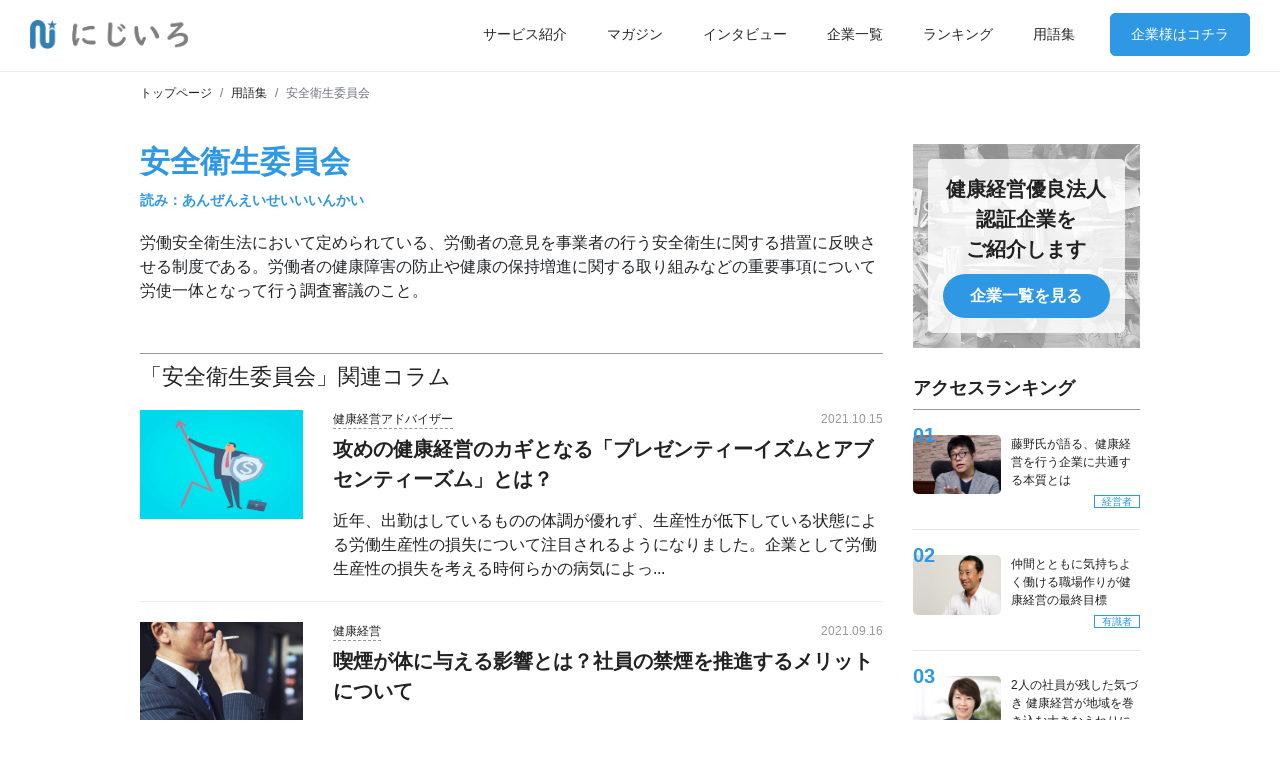

--- FILE ---
content_type: text/html; charset=UTF-8
request_url: https://www.niziiro.jp/glossary/5
body_size: 243192
content:
<!DOCTYPE html>
<html lang="ja">
<head>
  <!-- Google Tag Manager -->
  <script>(function(w,d,s,l,i){w[l]=w[l]||[];w[l].push({'gtm.start':
        new Date().getTime(),event:'gtm.js'});var f=d.getElementsByTagName(s)[0],
      j=d.createElement(s),dl=l!='dataLayer'?'&l='+l:'';j.async=true;j.src=
      'https://www.googletagmanager.com/gtm.js?id='+i+dl;f.parentNode.insertBefore(j,f);
    })(window,document,'script','dataLayer','GTM-PV89WM7');</script>
  <!-- End Google Tag Manager -->

  <meta charset="UTF-8">
  <meta http-equiv="X-UA-Compatible" content="IE=edge">
  <meta name="viewport" content="width=device-width, initial-scale=1">



  <!--[if lt IE 9]>
  <script src="//oss.maxcdn.com/libs/html5shiv/3.7.0/html5shiv.js"></script>
  <script src="//oss.maxcdn.com/libs/respond.js/1.4.2/respond.min.js"></script>
  <![endif]-->


  <link rel="stylesheet" type="text/css" href="/shared/css/lib/app.min.css?v=20211225">







  <link rel="stylesheet" href="https://use.fontawesome.com/releases/v5.5.0/css/all.css" integrity="sha384-B4dIYHKNBt8Bc12p+WXckhzcICo0wtJAoU8YZTY5qE0Id1GSseTk6S+L3BlXeVIU" crossorigin="anonymous">

  <link rel="stylesheet" type="text/css" href="/common/css/addtional.css">


  <title>安全衛生委員会 | 健康経営優良法人のPRや求人情報 - にじいろ</title>
  <meta name="description" content="安全衛生委員会の説明です。健康経営優良法人や健康経営にまつわる情報を分かりやすく解説します。">
  <meta property="og:title" content="安全衛生委員会 | 健康経営優良法人のPRや求人情報 - にじいろ">
  <meta property="og:type" content="article">
  <meta property="og:url" content="https://www.niziiro.jp/glossary/5">
  <meta property="og:image" content="https://www.niziiro.jp/opg.png">
  <meta property="og:site_name" content="健康経営優良法人のPRや求人情報 - にじいろ">
  <meta property="og:description" content="安全衛生委員会の説明です。健康経営優良法人や健康経営にまつわる情報を分かりやすく解説します。">




</head>
<body>
<!-- Google Tag Manager (noscript) -->
<noscript><iframe src="https://www.googletagmanager.com/ns.html?id=GTM-PV89WM7"
                  height="0" width="0" style="display:none;visibility:hidden"></iframe></noscript>
<!-- End Google Tag Manager (noscript) -->

<div class="wrap" id="wrap">

  <header>

    <nav class="g-nav d-none d-md-block">

      <div class="row">

        <div class="col-2">
                      <p class="header-logo">
              <a href="https://www.niziiro.jp"><img src="/shared/images/logo.png" class="img-fluid" alt="にじいろ"></a>
            </p>
                  </div>
        <div class="col-10">
          <div class="float-right">
            <ul class="topnav">
              <li><a href="https://www.niziiro.jp/service">サービス紹介</a></li>
              <li><a href="https://www.niziiro.jp/article">マガジン</a></li>
              <li><a href="https://www.niziiro.jp/interview">インタビュー</a></li>
              <li><a href="https://www.niziiro.jp/company">企業一覧</a></li>
              <li><a href="https://www.niziiro.jp/ranking">ランキング</a></li>
              <li><a href="https://www.niziiro.jp/glossary">用語集</a></li>

              <!--<li class="gnav1"><a href="#">取材依頼</a></li>-->
              <li class="gnav2"><a href="https://www.niziiro.jp/prm/" target="_blank">企業様はコチラ</a></li>
            </ul>
          </div>
        </div>

      </div>

    </nav>


    <nav class="sp-nav d-md-none d-block">

              <p class="header-logo">
          <a href="https://www.niziiro.jp"><img src="/shared/images/logo.png" class="img-fluid" alt="にじいろ"></a>
        </p>
      
      <div id="toggle">
        <div class="trigger">
          <span></span>
          <span></span>
          <span></span>
        </div>
      </div>

      <!-- フルスクリーン部分 -->
      <div class="toggleWrap">
        <!-- メニュー部分 -->

        <div class="menu">



          <ul class="mainNav">
            <li><a class="navItem" href="https://www.niziiro.jp/service">サービス紹介</a></li>
            <li><a class="navItem" href="https://www.niziiro.jp/article">マガジン</a></li>
            <li><a class="navItem" href="https://www.niziiro.jp/interview">インタビュー</a></li>
            <li><a class="navItem" href="https://www.niziiro.jp/company">企業一覧</a></li>
            <li><a class="navItem" href="https://www.niziiro.jp/ranking">ランキング</a></li>
            <li><a class="navItem" href="https://www.niziiro.jp/glossary">用語集</a></li>
          </ul>

          <div class="row">
            <div class="col-12">
              <p>
                <a href="https://www.niziiro.jp/contact/inquiry" class="toiawase" target="_blank">問い合わせ</a>
              </p>
            </div>
          </div>

          <dl>
            <dt>Follow us</dt>
            <dd>
              <a href="https://www.facebook.com/niziiro.jp/" target="_blank"><i class="fab fa-facebook-f"></i></a>
              <a href="https://twitter.com/niziiro_offical" target="_blank"><i class="fab fa-twitter"></i></a>
              <a href="https://www.instagram.com/niziiro_offical/" target="_blank"><i class="fab fa-instagram"></i></a>
            </dd>
          </dl>

        </div>
      </div>



    </nav>



  </header>



  
  <main>

    <section class="punkuzu">

      <div class="container">

        <nav aria-label="breadcrumb">
          <ol class="breadcrumb">
            <li class="breadcrumb-item"><a href="https://www.niziiro.jp">トップページ</a></li>
            <li class="breadcrumb-item"><a href="https://www.niziiro.jp/glossary">用語集</a></li>
            <li class="breadcrumb-item active" aria-current="page">安全衛生委員会</li>
          </ol>
        </nav>
      </div>


    </section>


    <section class="subcontents">

      <div class="container">
        <div class="row">
          <div class="col-lg-9">

            <div class="mainArea">


              <h2 class="glossarh2">安全衛生委員会</h2>
              <p class="gRead">読み：あんぜんえいせいいいんかい</p>
              <p>
                労働安全衛生法において定められている、労働者の意見を事業者の行う安全衛生に関する措置に反映させる制度である。労働者の健康障害の防止や健康の保持増進に関する取り組みなどの重要事項について労使一体となって行う調査審議のこと。
              </p>


                            <div class="columnList">
                <h4 class="glossarh4">「安全衛生委員会」関連コラム</h4>
                <ul>
                                      <li>
                      <a href="https://www.niziiro.jp/article/202">
                        <div class="row">
                          <div class="col-md-3 col-sm-5 col-5">
                            <img src="https://niziiro-public-img.s3.ap-northeast-1.amazonaws.com/user/article/thumb/202-c1cb3ca3a07e9b8ed38638863b38e91c.jpg" class="img-fluid" alt="" />
                          </div>
                          <div class="col-md-9 col-sm-7 col-7">
                            <ul>
                              <li class="categ">健康経営アドバイザー</li>
                              <li class="day">2021.10.15</li>
                            </ul>
                            <dl>
                              <dt>攻めの健康経営のカギとなる「プレゼンティーイズムとアブセンティーズム」とは？</dt>
                              <dd class="d-none d-md-block">近年、出勤はしているものの体調が優れず、生産性が低下している状態による労働生産性の損失について注目されるようになりました。企業として労働生産性の損失を考える時何らかの病気によっ...</dd>
                              <dd class="d-md-none d-block">近年、出勤はしているものの体調が優れず、生産性...</dd>
                            </dl>
                          </div>
                        </div>
                      </a>
                    </li>
                                      <li>
                      <a href="https://www.niziiro.jp/article/209">
                        <div class="row">
                          <div class="col-md-3 col-sm-5 col-5">
                            <img src="https://niziiro-public-img.s3.ap-northeast-1.amazonaws.com/user/article/thumb/209-6efbfc45e3ee45a38de2c8a8b8086b20.jpg" class="img-fluid" alt="" />
                          </div>
                          <div class="col-md-9 col-sm-7 col-7">
                            <ul>
                              <li class="categ">健康経営</li>
                              <li class="day">2021.09.16</li>
                            </ul>
                            <dl>
                              <dt>喫煙が体に与える影響とは？社員の禁煙を推進するメリットについて</dt>
                              <dd class="d-none d-md-block">たばこを吸う事で体に悪影響を及ぼす可能性があることは、すでに一般的な常識になりつつあり、身の回りの飲食店では喫煙できないお店や分煙しているお店が数多く見受けられます。
実際に近...</dd>
                              <dd class="d-md-none d-block">たばこを吸う事で体に悪影響を及ぼす可能性がある...</dd>
                            </dl>
                          </div>
                        </div>
                      </a>
                    </li>
                                      <li>
                      <a href="https://www.niziiro.jp/article/21">
                        <div class="row">
                          <div class="col-md-3 col-sm-5 col-5">
                            <img src="https://niziiro-public-img.s3.ap-northeast-1.amazonaws.com/user/article/thumb/21-c494ceb8a032191b41e8be66991b7d5c.jpg" class="img-fluid" alt="" />
                          </div>
                          <div class="col-md-9 col-sm-7 col-7">
                            <ul>
                              <li class="categ">健康経営研究室</li>
                              <li class="day">2020.07.13</li>
                            </ul>
                            <dl>
                              <dt>産業医から見た健康経営の考え方と健康文化の在り方</dt>
                              <dd class="d-none d-md-block">私は産業医科大学医学部と大学院を卒業した後、13年間にわたって、企業などで産業医として仕事をしてきました。その13年間の中では、中小企業の健康管理を行っていたこともありましたし、外...</dd>
                              <dd class="d-md-none d-block">私は産業医科大学医学部と大学院を卒業した後、13...</dd>
                            </dl>
                          </div>
                        </div>
                      </a>
                    </li>
                                  </ul>
              </div>
              
              
              <h2>用語集</h2>
<ul class="nav nav-tabs" role="tablist">
      <li class="nav-item">
      <a class="nav-link  active  "
         id="item1-tab"
         data-toggle="tab"
         href="#item1"
         role="tab"
         aria-controls="item1"
         aria-selected=" true  ">あ行</a>
    </li>
      <li class="nav-item">
      <a class="nav-link  "
         id="item2-tab"
         data-toggle="tab"
         href="#item2"
         role="tab"
         aria-controls="item2"
         aria-selected=" false  ">か行</a>
    </li>
      <li class="nav-item">
      <a class="nav-link  "
         id="item3-tab"
         data-toggle="tab"
         href="#item3"
         role="tab"
         aria-controls="item3"
         aria-selected=" false  ">さ行</a>
    </li>
      <li class="nav-item">
      <a class="nav-link  "
         id="item4-tab"
         data-toggle="tab"
         href="#item4"
         role="tab"
         aria-controls="item4"
         aria-selected=" false  ">た行</a>
    </li>
      <li class="nav-item">
      <a class="nav-link  "
         id="item5-tab"
         data-toggle="tab"
         href="#item5"
         role="tab"
         aria-controls="item5"
         aria-selected=" false  ">な行</a>
    </li>
      <li class="nav-item">
      <a class="nav-link  "
         id="item6-tab"
         data-toggle="tab"
         href="#item6"
         role="tab"
         aria-controls="item6"
         aria-selected=" false  ">は行</a>
    </li>
      <li class="nav-item">
      <a class="nav-link  "
         id="item7-tab"
         data-toggle="tab"
         href="#item7"
         role="tab"
         aria-controls="item7"
         aria-selected=" false  ">ま行</a>
    </li>
      <li class="nav-item">
      <a class="nav-link  "
         id="item8-tab"
         data-toggle="tab"
         href="#item8"
         role="tab"
         aria-controls="item8"
         aria-selected=" false  ">や行</a>
    </li>
      <li class="nav-item">
      <a class="nav-link  "
         id="item9-tab"
         data-toggle="tab"
         href="#item9"
         role="tab"
         aria-controls="item9"
         aria-selected=" false  ">ら行</a>
    </li>
      <li class="nav-item">
      <a class="nav-link  "
         id="item10-tab"
         data-toggle="tab"
         href="#item10"
         role="tab"
         aria-controls="item10"
         aria-selected=" false  ">わ行</a>
    </li>
      <li class="nav-item">
      <a class="nav-link  "
         id="item11-tab"
         data-toggle="tab"
         href="#item11"
         role="tab"
         aria-controls="item11"
         aria-selected=" false  ">英数</a>
    </li>
  </ul>

<div class="tab-content mb-sm-5">
      <div class="tab-pane fade  show active  " id="item1" role="tabpanel" aria-labelledby="item1-tab">

      <div class="word">
        <div class="row">
                                    <div class="col-sm-4">
                <p>
                  <a href="https://www.niziiro.jp/glossary/1">アクティブレスト</a>
                </p>
              </div>
                                                <div class="col-sm-4">
                <p>
                  <a href="https://www.niziiro.jp/glossary/2">朝残業</a>
                </p>
              </div>
                                                <div class="col-sm-4">
                <p>
                  <a href="https://www.niziiro.jp/glossary/3">アサーション</a>
                </p>
              </div>
                                                <div class="col-sm-4">
                <p>
                  <a href="https://www.niziiro.jp/glossary/4">アブセンティーイズム</a>
                </p>
              </div>
                                                <div class="col-sm-4">
                <p>
                  <a href="https://www.niziiro.jp/glossary/5">安全衛生委員会</a>
                </p>
              </div>
                                                <div class="col-sm-4">
                <p>
                  <a href="https://www.niziiro.jp/glossary/6">安全配慮義務</a>
                </p>
              </div>
                                                <div class="col-sm-4">
                <p>
                  <a href="https://www.niziiro.jp/glossary/7">インポスター症候群</a>
                </p>
              </div>
                                                <div class="col-sm-4">
                <p>
                  <a href="https://www.niziiro.jp/glossary/8">ウェルビーイング</a>
                </p>
              </div>
                                                <div class="col-sm-4">
                <p>
                  <a href="https://www.niziiro.jp/glossary/9">ウエアラブル</a>
                </p>
              </div>
                                                <div class="col-sm-4">
                <p>
                  <a href="https://www.niziiro.jp/glossary/10">ウエルネス</a>
                </p>
              </div>
                                                <div class="col-sm-4">
                <p>
                  <a href="https://www.niziiro.jp/glossary/11">衛生管理者</a>
                </p>
              </div>
                                                <div class="col-sm-4">
                <p>
                  <a href="https://www.niziiro.jp/glossary/12">大人の発達障害</a>
                </p>
              </div>
                                                <div class="col-sm-4">
                <p>
                  <a href="https://www.niziiro.jp/glossary/13">オフィスポ</a>
                </p>
              </div>
                                                <div class="col-sm-4">
                <p>
                  <a href="https://www.niziiro.jp/glossary/14">あかるい職場応援団（厚生労働省）</a>
                </p>
              </div>
                                                <div class="col-sm-4">
                <p>
                  <a href="https://www.niziiro.jp/glossary/15">医療保険者</a>
                </p>
              </div>
                                                <div class="col-sm-4">
                <p>
                  <a href="https://www.niziiro.jp/glossary/16">医療保険制度</a>
                </p>
              </div>
                                                <div class="col-sm-4">
                <p>
                  <a href="https://www.niziiro.jp/glossary/17">医療費適正化</a>
                </p>
              </div>
                                                                                                                                                                                                                                                                                                                                                                                                                                                                                                                                                                                                                                                                                                                                                                                                                                                                                                                                                                                                                                                                                                                                                                                                                                                                                                                                                                                                                                                                                                                                                                                                                                                                                                                                                                                                                                                                                                                                                                                                                                                                                                                                                                                                                                                                                                                                                                                                                                                                                                                                                                                                                                                                                                                                                                                                                                                                                                                                                                                                                                                                                                                                                                                                                                                                                                                                                                                                                                                                                                                                    </div>
      </div>

                        <div class="columnList">
            <h4 class="glossarh4">「あ行」関連コラム</h4>
            <ul>
                              <li>
                  <a href="https://www.niziiro.jp/article/329">
                    <div class="row">
                      <div class="col-md-3 col-sm-5 col-5">
                        <img src="https://niziiro-public-img.s3.ap-northeast-1.amazonaws.com/user/article/thumb/329-8c2f454710b01f767ee9e698ef19d2e7.jpg" class="img-fluid" alt="" />
                      </div>
                      <div class="col-md-9 col-sm-7 col-7">
                        <ul>
                          <li class="categ">健康経営</li>
                          <li class="day">2022.04.06</li>
                        </ul>
                        <dl>
                          <dt>認知行動療法とは？実践方法や自分でやるときのポイント</dt>
                          <dd class="d-none d-md-block">認知行動療法は精神病の治療で導入されていますが、セルフで導入でき、日々の生活でも役立つアプローチです。しかし、どのような手法か、手順や効果がわからない人も多いでしょう。

今回...</dd>
                          <dd class="d-md-none d-block">認知行動療法は精神病の治療で導入されていますが...</dd>
                        </dl>
                      </div>
                    </div>
                  </a>
                </li>
                              <li>
                  <a href="https://www.niziiro.jp/article/338">
                    <div class="row">
                      <div class="col-md-3 col-sm-5 col-5">
                        <img src="https://niziiro-public-img.s3.ap-northeast-1.amazonaws.com/user/article/thumb/338-3c3323ee6625ea2b17de148464d2ada9.jpg" class="img-fluid" alt="" />
                      </div>
                      <div class="col-md-9 col-sm-7 col-7">
                        <ul>
                          <li class="categ">健康経営</li>
                          <li class="day">2022.03.18</li>
                        </ul>
                        <dl>
                          <dt>勤務間インターバル制度とは？何時間必要か、助成金</dt>
                          <dd class="d-none d-md-block">勤務間インターバル制度は、前日の勤務終了から翌日の勤務開始までの時間に一定のインターバルを設けることで、社員の健康状態を維持することを目的にした制度です。

この制度は2019年4月...</dd>
                          <dd class="d-md-none d-block">勤務間インターバル制度は、前日の勤務終了から翌...</dd>
                        </dl>
                      </div>
                    </div>
                  </a>
                </li>
                              <li>
                  <a href="https://www.niziiro.jp/article/295">
                    <div class="row">
                      <div class="col-md-3 col-sm-5 col-5">
                        <img src="https://niziiro-public-img.s3.ap-northeast-1.amazonaws.com/user/article/thumb/295-04d95802d173e59eccab224d0f88d32d.jpg" class="img-fluid" alt="" />
                      </div>
                      <div class="col-md-9 col-sm-7 col-7">
                        <ul>
                          <li class="categ">健康経営</li>
                          <li class="day">2022.02.25</li>
                        </ul>
                        <dl>
                          <dt>大人の発達障害とは？症状に対する配慮について解説！</dt>
                          <dd class="d-none d-md-block">皆さんは「大人の発達障害」という言葉をご存じでしょうか。

発達障害とは子どもの時に発覚するもので、療育が必要な病気というイメージがあることでしょう。

しかし現代において、発...</dd>
                          <dd class="d-md-none d-block">皆さんは「大人の発達障害」という言葉をご存じで...</dd>
                        </dl>
                      </div>
                    </div>
                  </a>
                </li>
                              <li>
                  <a href="https://www.niziiro.jp/article/314">
                    <div class="row">
                      <div class="col-md-3 col-sm-5 col-5">
                        <img src="https://niziiro-public-img.s3.ap-northeast-1.amazonaws.com/user/article/thumb/314-58325328655de5cebe6fd1ec286e3560.jpg" class="img-fluid" alt="" />
                      </div>
                      <div class="col-md-9 col-sm-7 col-7">
                        <ul>
                          <li class="categ">健康経営</li>
                          <li class="day">2022.02.24</li>
                        </ul>
                        <dl>
                          <dt>予防医学とは？具体的な取り組みやメリット</dt>
                          <dd class="d-none d-md-block">予防医学は病気にかからない対策としてだけではなく、毎日を健康に過ごすために欠かせない考え方です。しかし、どのように実践すればよいか、わからない人もいるのではないでしょうか。

...</dd>
                          <dd class="d-md-none d-block">予防医学は病気にかからない対策としてだけではな...</dd>
                        </dl>
                      </div>
                    </div>
                  </a>
                </li>
                              <li>
                  <a href="https://www.niziiro.jp/article/285">
                    <div class="row">
                      <div class="col-md-3 col-sm-5 col-5">
                        <img src="https://niziiro-public-img.s3.ap-northeast-1.amazonaws.com/user/article/thumb/285-3e853aff457b1818feb997922f2f03b6.jpg" class="img-fluid" alt="" />
                      </div>
                      <div class="col-md-9 col-sm-7 col-7">
                        <ul>
                          <li class="categ">健康経営</li>
                          <li class="day">2022.02.22</li>
                        </ul>
                        <dl>
                          <dt>ウェルネス経営とは？社員の健康増進について解説！</dt>
                          <dd class="d-none d-md-block">皆さんは「ウェルネス経営」という言葉を耳にしたことはありますか？

近年、企業の過重労働が問題視され始めており、従業員の健康を促進し、効率的な働き方が求められるようになりました...</dd>
                          <dd class="d-md-none d-block">皆さんは「ウェルネス経営」という言葉を耳にした...</dd>
                        </dl>
                      </div>
                    </div>
                  </a>
                </li>
                              <li>
                  <a href="https://www.niziiro.jp/article/307">
                    <div class="row">
                      <div class="col-md-3 col-sm-5 col-5">
                        <img src="https://niziiro-public-img.s3.ap-northeast-1.amazonaws.com/user/article/thumb/307-bb0466141eb0e7a804bac6a2c3c49cb9.jpg" class="img-fluid" alt="" />
                      </div>
                      <div class="col-md-9 col-sm-7 col-7">
                        <ul>
                          <li class="categ">健康経営アドバイザー</li>
                          <li class="day">2022.02.16</li>
                        </ul>
                        <dl>
                          <dt>ヘルスツーリズムとは？注目される新しい形の社員旅行</dt>
                          <dd class="d-none d-md-block">新型コロナウイルス感染拡大の影響を受け、感染リスクを下げる観点から社員旅行を中止する企業が相次いでいます。
こうしたことから、企業における福利厚生としての社員旅行の在り方につい...</dd>
                          <dd class="d-md-none d-block">新型コロナウイルス感染拡大の影響を受け、感染リ...</dd>
                        </dl>
                      </div>
                    </div>
                  </a>
                </li>
                              <li>
                  <a href="https://www.niziiro.jp/article/306">
                    <div class="row">
                      <div class="col-md-3 col-sm-5 col-5">
                        <img src="https://niziiro-public-img.s3.ap-northeast-1.amazonaws.com/user/article/thumb/306-7dd368e6b9821b24f4df421becd8e664.jpg" class="img-fluid" alt="営業職を楽しむ新卒女性" />
                      </div>
                      <div class="col-md-9 col-sm-7 col-7">
                        <ul>
                          <li class="categ">就職/転職</li>
                          <li class="day">2022.02.15</li>
                        </ul>
                        <dl>
                          <dt>営業に向いている人・向いていない人の特徴とは？必要なスキルや性格面を解説</dt>
                          <dd class="d-none d-md-block">営業志望の学生の人は、営業の仕事に対してどのようなイメージを持っていますか？
ノルマに追われて大変な一方、契約が取れれば取れるほど給与も上がるというイメージを抱いている人もいる...</dd>
                          <dd class="d-md-none d-block">営業志望の学生の人は、営業の仕事に対してどのよ...</dd>
                        </dl>
                      </div>
                    </div>
                  </a>
                </li>
                              <li>
                  <a href="https://www.niziiro.jp/article/315">
                    <div class="row">
                      <div class="col-md-3 col-sm-5 col-5">
                        <img src="https://niziiro-public-img.s3.ap-northeast-1.amazonaws.com/user/article/thumb/315-134b1cc591acb6b53069f07a37c27f7b.jpg" class="img-fluid" alt="" />
                      </div>
                      <div class="col-md-9 col-sm-7 col-7">
                        <ul>
                          <li class="categ">健康経営</li>
                          <li class="day">2022.02.14</li>
                        </ul>
                        <dl>
                          <dt>メッツ健康法とは？効果や実践方法・注意点｜運動習慣がない人にもおすすめ</dt>
                          <dd class="d-none d-md-block">普段運動習慣がなく運動しようと思っても長続きしない、という方はメッツ健康法から取り入れてみてはいかがでしょうか。

メッツ健康法はウォーキングのような軽い運動から取り入れられる...</dd>
                          <dd class="d-md-none d-block">普段運動習慣がなく運動しようと思っても長続きし...</dd>
                        </dl>
                      </div>
                    </div>
                  </a>
                </li>
                              <li>
                  <a href="https://www.niziiro.jp/article/265">
                    <div class="row">
                      <div class="col-md-3 col-sm-5 col-5">
                        <img src="https://niziiro-public-img.s3.ap-northeast-1.amazonaws.com/user/article/thumb/265-84eeb2f52f8f942b233ea2ad5a1172e8.jpg" class="img-fluid" alt="" />
                      </div>
                      <div class="col-md-9 col-sm-7 col-7">
                        <ul>
                          <li class="categ">取組事例</li>
                          <li class="day">2021.12.14</li>
                        </ul>
                        <dl>
                          <dt>アクティブレストが疲労回復に効果的？運動で疲れを癒す方法について</dt>
                          <dd class="d-none d-md-block">疲れを癒す方法として、真っ先に睡眠やマッサージを受けるなど体を休める方法が浮かぶかもしれません。
しかし疲労の種類によっては休息をとるだけでは癒せない場合があり、しっかりと休ん...</dd>
                          <dd class="d-md-none d-block">疲れを癒す方法として、真っ先に睡眠やマッサージ...</dd>
                        </dl>
                      </div>
                    </div>
                  </a>
                </li>
                              <li>
                  <a href="https://www.niziiro.jp/article/261">
                    <div class="row">
                      <div class="col-md-3 col-sm-5 col-5">
                        <img src="https://niziiro-public-img.s3.ap-northeast-1.amazonaws.com/user/article/thumb/261-75036321e53858ff5f7816bc855349e9.jpg" class="img-fluid" alt="" />
                      </div>
                      <div class="col-md-9 col-sm-7 col-7">
                        <ul>
                          <li class="categ">健康経営</li>
                          <li class="day">2021.12.06</li>
                        </ul>
                        <dl>
                          <dt>健康経営を実現するウェルビーイングとは？メリットや導入事例をご紹介</dt>
                          <dd class="d-none d-md-block">みなさんは今、日々幸せだと感じて生きていますか？
大人も子供も、社会人も学生も、現代は何かとストレスが多く息苦しさを感じることが多いと思います。
そんな現代で「ウェルビーイング...</dd>
                          <dd class="d-md-none d-block">みなさんは今、日々幸せだと感じて生きていますか...</dd>
                        </dl>
                      </div>
                    </div>
                  </a>
                </li>
                          </ul>
          </div>
                  </div>
      <div class="tab-pane fade  " id="item2" role="tabpanel" aria-labelledby="item2-tab">

      <div class="word">
        <div class="row">
                                                                                                                                                                                                                                                                                                                                                                                                                          <div class="col-sm-4">
                <p>
                  <a href="https://www.niziiro.jp/glossary/18">過労死白書</a>
                </p>
              </div>
                                                <div class="col-sm-4">
                <p>
                  <a href="https://www.niziiro.jp/glossary/19">過労死防止基本法</a>
                </p>
              </div>
                                                <div class="col-sm-4">
                <p>
                  <a href="https://www.niziiro.jp/glossary/20">過労死ライン</a>
                </p>
              </div>
                                                <div class="col-sm-4">
                <p>
                  <a href="https://www.niziiro.jp/glossary/21">感染症対策</a>
                </p>
              </div>
                                                <div class="col-sm-4">
                <p>
                  <a href="https://www.niziiro.jp/glossary/22">がんサバイバー</a>
                </p>
              </div>
                                                <div class="col-sm-4">
                <p>
                  <a href="https://www.niziiro.jp/glossary/23">がん対策基本法</a>
                </p>
              </div>
                                                <div class="col-sm-4">
                <p>
                  <a href="https://www.niziiro.jp/glossary/24">企業活力研究所</a>
                </p>
              </div>
                                                <div class="col-sm-4">
                <p>
                  <a href="https://www.niziiro.jp/glossary/25">休養室</a>
                </p>
              </div>
                                                <div class="col-sm-4">
                <p>
                  <a href="https://www.niziiro.jp/glossary/26">禁煙外来</a>
                </p>
              </div>
                                                <div class="col-sm-4">
                <p>
                  <a href="https://www.niziiro.jp/glossary/27">勤務間インターバル規制</a>
                </p>
              </div>
                                                <div class="col-sm-4">
                <p>
                  <a href="https://www.niziiro.jp/glossary/28">業務上疾病</a>
                </p>
              </div>
                                                <div class="col-sm-4">
                <p>
                  <a href="https://www.niziiro.jp/glossary/29">銀の認定</a>
                </p>
              </div>
                                                <div class="col-sm-4">
                <p>
                  <a href="https://www.niziiro.jp/glossary/30">健康経営度調査</a>
                </p>
              </div>
                                                <div class="col-sm-4">
                <p>
                  <a href="https://www.niziiro.jp/glossary/31">健康</a>
                </p>
              </div>
                                                <div class="col-sm-4">
                <p>
                  <a href="https://www.niziiro.jp/glossary/32">健康経営</a>
                </p>
              </div>
                                                <div class="col-sm-4">
                <p>
                  <a href="https://www.niziiro.jp/glossary/33">健康経営顕彰制度</a>
                </p>
              </div>
                                                <div class="col-sm-4">
                <p>
                  <a href="https://www.niziiro.jp/glossary/34">健康経営アドバイザー</a>
                </p>
              </div>
                                                <div class="col-sm-4">
                <p>
                  <a href="https://www.niziiro.jp/glossary/35">健康経営オフィスレポート</a>
                </p>
              </div>
                                                <div class="col-sm-4">
                <p>
                  <a href="https://www.niziiro.jp/glossary/36">健康経営銘柄</a>
                </p>
              </div>
                                                <div class="col-sm-4">
                <p>
                  <a href="https://www.niziiro.jp/glossary/37">健康宣言事業</a>
                </p>
              </div>
                                                <div class="col-sm-4">
                <p>
                  <a href="https://www.niziiro.jp/glossary/38">健康投資</a>
                </p>
              </div>
                                                <div class="col-sm-4">
                <p>
                  <a href="https://www.niziiro.jp/glossary/39">健康日本21</a>
                </p>
              </div>
                                                <div class="col-sm-4">
                <p>
                  <a href="https://www.niziiro.jp/glossary/40">健康リテラシー</a>
                </p>
              </div>
                                                <div class="col-sm-4">
                <p>
                  <a href="https://www.niziiro.jp/glossary/41">月経困難症</a>
                </p>
              </div>
                                                <div class="col-sm-4">
                <p>
                  <a href="https://www.niziiro.jp/glossary/42">ゲーミフィケーション</a>
                </p>
              </div>
                                                <div class="col-sm-4">
                <p>
                  <a href="https://www.niziiro.jp/glossary/43">こころの耳</a>
                </p>
              </div>
                                                <div class="col-sm-4">
                <p>
                  <a href="https://www.niziiro.jp/glossary/44">コラボヘルス</a>
                </p>
              </div>
                                                <div class="col-sm-4">
                <p>
                  <a href="https://www.niziiro.jp/glossary/45">コーピング</a>
                </p>
              </div>
                                                <div class="col-sm-4">
                <p>
                  <a href="https://www.niziiro.jp/glossary/46">五月病</a>
                </p>
              </div>
                                                <div class="col-sm-4">
                <p>
                  <a href="https://www.niziiro.jp/glossary/47">過重労働</a>
                </p>
              </div>
                                                <div class="col-sm-4">
                <p>
                  <a href="https://www.niziiro.jp/glossary/48">健康経営診断報告書</a>
                </p>
              </div>
                                                <div class="col-sm-4">
                <p>
                  <a href="https://www.niziiro.jp/glossary/49">健康経営担当者</a>
                </p>
              </div>
                                                <div class="col-sm-4">
                <p>
                  <a href="https://www.niziiro.jp/glossary/50">厚生労働省の最新たばこ情報</a>
                </p>
              </div>
                                                <div class="col-sm-4">
                <p>
                  <a href="https://www.niziiro.jp/glossary/51">過重労働対策NAVI（産業医科大学）</a>
                </p>
              </div>
                                                <div class="col-sm-4">
                <p>
                  <a href="https://www.niziiro.jp/glossary/52">健康・体力づくり事業財団</a>
                </p>
              </div>
                                                <div class="col-sm-4">
                <p>
                  <a href="https://www.niziiro.jp/glossary/53">コラボヘルスガイドライン</a>
                </p>
              </div>
                                                <div class="col-sm-4">
                <p>
                  <a href="https://www.niziiro.jp/glossary/54">雇用契約</a>
                </p>
              </div>
                                                <div class="col-sm-4">
                <p>
                  <a href="https://www.niziiro.jp/glossary/55">雇用契約書</a>
                </p>
              </div>
                                                <div class="col-sm-4">
                <p>
                  <a href="https://www.niziiro.jp/glossary/56">くるみん</a>
                </p>
              </div>
                                                <div class="col-sm-4">
                <p>
                  <a href="https://www.niziiro.jp/glossary/57">健康維持増進</a>
                </p>
              </div>
                                                <div class="col-sm-4">
                <p>
                  <a href="https://www.niziiro.jp/glossary/58">国民医療費</a>
                </p>
              </div>
                                                <div class="col-sm-4">
                <p>
                  <a href="https://www.niziiro.jp/glossary/59">国民皆保険制度</a>
                </p>
              </div>
                                                <div class="col-sm-4">
                <p>
                  <a href="https://www.niziiro.jp/glossary/60">高齢者医療制度</a>
                </p>
              </div>
                                                <div class="col-sm-4">
                <p>
                  <a href="https://www.niziiro.jp/glossary/61">健康保険組合</a>
                </p>
              </div>
                                                <div class="col-sm-4">
                <p>
                  <a href="https://www.niziiro.jp/glossary/62">健康スコアリングレポート</a>
                </p>
              </div>
                                                <div class="col-sm-4">
                <p>
                  <a href="https://www.niziiro.jp/glossary/63">高度プロフェッショナル制度</a>
                </p>
              </div>
                                                <div class="col-sm-4">
                <p>
                  <a href="https://www.niziiro.jp/glossary/64">勤務間インターバル制度</a>
                </p>
              </div>
                                                                                                                                                                                                                                                                                                                                                                                                                                                                                                                                                                                                                                                                                                                                                                                                                                                                                                                                                                                                                                                                                                                                                                                                                                                                                                                                                                                                                                                                                                                                                                                                                                                                                                                                                                                                                                                                                                                                                                                                                                                                                                                                                                                                                                                                                                                                                                                                                                                          </div>
      </div>

                        <div class="columnList">
            <h4 class="glossarh4">「か行」関連コラム</h4>
            <ul>
                              <li>
                  <a href="https://www.niziiro.jp/article/327">
                    <div class="row">
                      <div class="col-md-3 col-sm-5 col-5">
                        <img src="https://niziiro-public-img.s3.ap-northeast-1.amazonaws.com/user/article/thumb/327-f6d6aeb2f9e578491efb00b013fbc534.jpg" class="img-fluid" alt="" />
                      </div>
                      <div class="col-md-9 col-sm-7 col-7">
                        <ul>
                          <li class="categ">健康経営アドバイザー</li>
                          <li class="day">2022.04.12</li>
                        </ul>
                        <dl>
                          <dt>過労死ラインとは？見直されたのは睡眠時間</dt>
                          <dd class="d-none d-md-block">労災基準の過労死ラインが20年ぶりに見直されました。
過労死は社会的に問題となっており、メディアでも大きく取り上げられています。
どのような対応が企業に必要なのか、経営者や管理者...</dd>
                          <dd class="d-md-none d-block">労災基準の過労死ラインが20年ぶりに見直されまし...</dd>
                        </dl>
                      </div>
                    </div>
                  </a>
                </li>
                              <li>
                  <a href="https://www.niziiro.jp/article/345">
                    <div class="row">
                      <div class="col-md-3 col-sm-5 col-5">
                        <img src="https://niziiro-public-img.s3.ap-northeast-1.amazonaws.com/user/article/thumb/hAF9EHSSeNEmARfDrDQvaQ7nHAMT8vySJjzOAOzi.jpg" class="img-fluid" alt="株式会社B級グルメ研究所" />
                      </div>
                      <div class="col-md-9 col-sm-7 col-7">
                        <ul>
                          <li class="categ">企業紹介</li>
                          <li class="day">2022.04.11</li>
                        </ul>
                        <dl>
                          <dt>株式会社B級グルメ研究所が取り組む健康経営とは？企業理念や内容についてご紹介！</dt>
                          <dd class="d-none d-md-block">ファイブグループの子会社である株式会社B級グルメ研究所は、「楽しいでつながる世界をつくる」をミッションに、飲食店などを運営している株式会社です。健康経営に関する取り組みを強化して...</dd>
                          <dd class="d-md-none d-block">ファイブグループの子会社である株式会社B級グルメ...</dd>
                        </dl>
                      </div>
                    </div>
                  </a>
                </li>
                              <li>
                  <a href="https://www.niziiro.jp/article/328">
                    <div class="row">
                      <div class="col-md-3 col-sm-5 col-5">
                        <img src="https://niziiro-public-img.s3.ap-northeast-1.amazonaws.com/user/article/thumb/328-4301112bef438d823f73b8a37cea33d9.jpg" class="img-fluid" alt="" />
                      </div>
                      <div class="col-md-9 col-sm-7 col-7">
                        <ul>
                          <li class="categ">健康経営</li>
                          <li class="day">2022.04.08</li>
                        </ul>
                        <dl>
                          <dt>スメハラはどう対処すべき？ワキガや香水・体臭などの事例別にご紹介</dt>
                          <dd class="d-none d-md-block">スメハラは対策に配慮が必要なハラスメントです。デリケートな問題のため、指摘しにくく本人に自覚症状がなく、指摘しても「会社側がおかしい」と思われる可能性もあります。そのため、どの...</dd>
                          <dd class="d-md-none d-block">スメハラは対策に配慮が必要なハラスメントです。...</dd>
                        </dl>
                      </div>
                    </div>
                  </a>
                </li>
                              <li>
                  <a href="https://www.niziiro.jp/article/344">
                    <div class="row">
                      <div class="col-md-3 col-sm-5 col-5">
                        <img src="https://niziiro-public-img.s3.ap-northeast-1.amazonaws.com/user/article/thumb/Jnfdxf9lpaXl2pHOiI5TWjY8aqUc2OcvokPGskSi.jpg" class="img-fluid" alt="公益財団法人脳血管研究所 健康経営" />
                      </div>
                      <div class="col-md-9 col-sm-7 col-7">
                        <ul>
                          <li class="categ">企業紹介</li>
                          <li class="day">2022.04.07</li>
                        </ul>
                        <dl>
                          <dt>公益財団法人脳血管研究所の健康経営とは？介護の人材不足にも貢献！？</dt>
                          <dd class="d-none d-md-block">介護業界は、仕事内容が過酷で、日々忙しいこともあることから必要な人材が集まらないという課題があります。 こうした課題を解決するためには、介護の仕事のやりがいや楽しさを伝えることと...</dd>
                          <dd class="d-md-none d-block">介護業界は、仕事内容が過酷で、日々忙しいことも...</dd>
                        </dl>
                      </div>
                    </div>
                  </a>
                </li>
                              <li>
                  <a href="https://www.niziiro.jp/article/332">
                    <div class="row">
                      <div class="col-md-3 col-sm-5 col-5">
                        <img src="https://niziiro-public-img.s3.ap-northeast-1.amazonaws.com/user/article/thumb/332-d5299a737d39480fa31aea1789744c46.jpg" class="img-fluid" alt="" />
                      </div>
                      <div class="col-md-9 col-sm-7 col-7">
                        <ul>
                          <li class="categ">健康経営アドバイザー</li>
                          <li class="day">2022.04.01</li>
                        </ul>
                        <dl>
                          <dt>安全配慮義務とは？企業と従業員が果たすべき役割を解説</dt>
                          <dd class="d-none d-md-block">コロナウイルス感染症拡大により、新たに配慮が必要とされているのが安全配慮義務です。
企業の総務担当者や管理職の方ならば必須知識ではありますが、その詳細までは把握できていないとい...</dd>
                          <dd class="d-md-none d-block">コロナウイルス感染症拡大により、新たに配慮が必...</dd>
                        </dl>
                      </div>
                    </div>
                  </a>
                </li>
                              <li>
                  <a href="https://www.niziiro.jp/article/341">
                    <div class="row">
                      <div class="col-md-3 col-sm-5 col-5">
                        <img src="https://niziiro-public-img.s3.ap-northeast-1.amazonaws.com/user/article/thumb/341-4ce3907778bb15e4d208d3150d33fbf1.jpg" class="img-fluid" alt="" />
                      </div>
                      <div class="col-md-9 col-sm-7 col-7">
                        <ul>
                          <li class="categ">企業紹介</li>
                          <li class="day">2022.03.29</li>
                        </ul>
                        <dl>
                          <dt>株式会社ジョインの取り組みとは？現状や課題についても徹底解説！</dt>
                          <dd class="d-none d-md-block">皆さんは、株式会社ジョインをご存じでしょうか？
株式会社ジョインは、健康経営の取り組みに力を入れており、経済産業省から「健康経営優良法人」の認定を受けている企業です。
株式会社...</dd>
                          <dd class="d-md-none d-block">皆さんは、株式会社ジョインをご存じでしょうか？...</dd>
                        </dl>
                      </div>
                    </div>
                  </a>
                </li>
                              <li>
                  <a href="https://www.niziiro.jp/article/271">
                    <div class="row">
                      <div class="col-md-3 col-sm-5 col-5">
                        <img src="https://niziiro-public-img.s3.ap-northeast-1.amazonaws.com/user/article/thumb/271-9d874d424a6ed25005a5dea8bd52a4c4.jpg" class="img-fluid" alt="" />
                      </div>
                      <div class="col-md-9 col-sm-7 col-7">
                        <ul>
                          <li class="categ">健康経営</li>
                          <li class="day">2022.03.28</li>
                        </ul>
                        <dl>
                          <dt>ブライト500とは？選ばれた場合のメリットと申請方法をご紹介</dt>
                          <dd class="d-none d-md-block">健康経営優良企業というのをご存じでしょうか。
健康経営を導入する企業が増えている中で、特に力を入れている企業を選定する認定制度のことで、認定された企業は従業員の健康を大切にして...</dd>
                          <dd class="d-md-none d-block">健康経営優良企業というのをご存じでしょうか。
...</dd>
                        </dl>
                      </div>
                    </div>
                  </a>
                </li>
                              <li>
                  <a href="https://www.niziiro.jp/article/343">
                    <div class="row">
                      <div class="col-md-3 col-sm-5 col-5">
                        <img src="https://niziiro-public-img.s3.ap-northeast-1.amazonaws.com/user/article/thumb/343-d0ef06485ffe8511e49f0f5043a259c9.jpg" class="img-fluid" alt="" />
                      </div>
                      <div class="col-md-9 col-sm-7 col-7">
                        <ul>
                          <li class="categ">企業紹介</li>
                          <li class="day">2022.03.25</li>
                        </ul>
                        <dl>
                          <dt>ゼビオ株式会社の取り組みとは？スポーツ用品業界の課題について</dt>
                          <dd class="d-none d-md-block">ゼビオ株式会社では、スポーツ用品販売事業を展開しながら、従業員の健康をサポートする取り組みにも着手しています。
今回は、ゼビオ株式会社に焦点を当て、実際に導入されている健康経営...</dd>
                          <dd class="d-md-none d-block">ゼビオ株式会社では、スポーツ用品販売事業を展開...</dd>
                        </dl>
                      </div>
                    </div>
                  </a>
                </li>
                              <li>
                  <a href="https://www.niziiro.jp/article/338">
                    <div class="row">
                      <div class="col-md-3 col-sm-5 col-5">
                        <img src="https://niziiro-public-img.s3.ap-northeast-1.amazonaws.com/user/article/thumb/338-3c3323ee6625ea2b17de148464d2ada9.jpg" class="img-fluid" alt="" />
                      </div>
                      <div class="col-md-9 col-sm-7 col-7">
                        <ul>
                          <li class="categ">健康経営</li>
                          <li class="day">2022.03.18</li>
                        </ul>
                        <dl>
                          <dt>勤務間インターバル制度とは？何時間必要か、助成金</dt>
                          <dd class="d-none d-md-block">勤務間インターバル制度は、前日の勤務終了から翌日の勤務開始までの時間に一定のインターバルを設けることで、社員の健康状態を維持することを目的にした制度です。

この制度は2019年4月...</dd>
                          <dd class="d-md-none d-block">勤務間インターバル制度は、前日の勤務終了から翌...</dd>
                        </dl>
                      </div>
                    </div>
                  </a>
                </li>
                              <li>
                  <a href="https://www.niziiro.jp/article/337">
                    <div class="row">
                      <div class="col-md-3 col-sm-5 col-5">
                        <img src="https://niziiro-public-img.s3.ap-northeast-1.amazonaws.com/user/article/thumb/337-18330f5c7a33f5333b9842c328fe3ee0.jpg" class="img-fluid" alt="" />
                      </div>
                      <div class="col-md-9 col-sm-7 col-7">
                        <ul>
                          <li class="categ">企業紹介</li>
                          <li class="day">2022.03.16</li>
                        </ul>
                        <dl>
                          <dt>公益財団法人北海道労働保健管理協会とは？実施されている取り組みをご紹介！</dt>
                          <dd class="d-none d-md-block">皆さんは、公益財団法人北海道労働保健管理協会という組織をご存じでしょうか？
この組織は、健康経営やCSR活動などに取り組んでおり、経済産業省からの認証を受けている組織です。
健康経...</dd>
                          <dd class="d-md-none d-block">皆さんは、公益財団法人北海道労働保健管理協会と...</dd>
                        </dl>
                      </div>
                    </div>
                  </a>
                </li>
                          </ul>
          </div>
                  </div>
      <div class="tab-pane fade  " id="item3" role="tabpanel" aria-labelledby="item3-tab">

      <div class="word">
        <div class="row">
                                                                                                                                                                                                                                                                                                                                                                                                                                                                                                                                                                                                                                                                                                                                                                                                                                                                                                                                                                                                                                                                                                                                                                                                                                                                                                                                                                                                                                                                                                    <div class="col-sm-4">
                <p>
                  <a href="https://www.niziiro.jp/glossary/65">スマート・ライフ・プロジェクト</a>
                </p>
              </div>
                                                <div class="col-sm-4">
                <p>
                  <a href="https://www.niziiro.jp/glossary/66">サルコペニア</a>
                </p>
              </div>
                                                <div class="col-sm-4">
                <p>
                  <a href="https://www.niziiro.jp/glossary/67">産業医</a>
                </p>
              </div>
                                                <div class="col-sm-4">
                <p>
                  <a href="https://www.niziiro.jp/glossary/68">産業カウンセラー</a>
                </p>
              </div>
                                                <div class="col-sm-4">
                <p>
                  <a href="https://www.niziiro.jp/glossary/69">産業保健</a>
                </p>
              </div>
                                                <div class="col-sm-4">
                <p>
                  <a href="https://www.niziiro.jp/glossary/70">産業保健活動総合支援事業</a>
                </p>
              </div>
                                                <div class="col-sm-4">
                <p>
                  <a href="https://www.niziiro.jp/glossary/71">産後うつ病</a>
                </p>
              </div>
                                                <div class="col-sm-4">
                <p>
                  <a href="https://www.niziiro.jp/glossary/72">自己保健義務</a>
                </p>
              </div>
                                                <div class="col-sm-4">
                <p>
                  <a href="https://www.niziiro.jp/glossary/73">重症化予防</a>
                </p>
              </div>
                                                <div class="col-sm-4">
                <p>
                  <a href="https://www.niziiro.jp/glossary/74">受動喫煙</a>
                </p>
              </div>
                                                <div class="col-sm-4">
                <p>
                  <a href="https://www.niziiro.jp/glossary/75">従業員満足度（ES)</a>
                </p>
              </div>
                                                <div class="col-sm-4">
                <p>
                  <a href="https://www.niziiro.jp/glossary/76">睡眠12箇条</a>
                </p>
              </div>
                                                <div class="col-sm-4">
                <p>
                  <a href="https://www.niziiro.jp/glossary/77">睡眠指針2014</a>
                </p>
              </div>
                                                <div class="col-sm-4">
                <p>
                  <a href="https://www.niziiro.jp/glossary/78">睡眠負債</a>
                </p>
              </div>
                                                <div class="col-sm-4">
                <p>
                  <a href="https://www.niziiro.jp/glossary/79">ストレスチェック</a>
                </p>
              </div>
                                                <div class="col-sm-4">
                <p>
                  <a href="https://www.niziiro.jp/glossary/80">ストレッサー</a>
                </p>
              </div>
                                                <div class="col-sm-4">
                <p>
                  <a href="https://www.niziiro.jp/glossary/81">スマートワーク経営度</a>
                </p>
              </div>
                                                <div class="col-sm-4">
                <p>
                  <a href="https://www.niziiro.jp/glossary/82">スメハラ</a>
                </p>
              </div>
                                                <div class="col-sm-4">
                <p>
                  <a href="https://www.niziiro.jp/glossary/83">セルフケア</a>
                </p>
              </div>
                                                <div class="col-sm-4">
                <p>
                  <a href="https://www.niziiro.jp/glossary/84">職場の健康課題</a>
                </p>
              </div>
                                                <div class="col-sm-4">
                <p>
                  <a href="https://www.niziiro.jp/glossary/85">安全衛生優良企業公表制度</a>
                </p>
              </div>
                                                <div class="col-sm-4">
                <p>
                  <a href="https://www.niziiro.jp/glossary/86">ストレスチェック制度サポートダイヤル</a>
                </p>
              </div>
                                                <div class="col-sm-4">
                <p>
                  <a href="https://www.niziiro.jp/glossary/87">受動喫煙防止対策助成金</a>
                </p>
              </div>
                                                <div class="col-sm-4">
                <p>
                  <a href="https://www.niziiro.jp/glossary/88">産業保健関係助成金</a>
                </p>
              </div>
                                                <div class="col-sm-4">
                <p>
                  <a href="https://www.niziiro.jp/glossary/89">女性の健康推進室「ヘルスケアラボ」</a>
                </p>
              </div>
                                                <div class="col-sm-4">
                <p>
                  <a href="https://www.niziiro.jp/glossary/90">女性にやさしい職場づくりナビ</a>
                </p>
              </div>
                                                <div class="col-sm-4">
                <p>
                  <a href="https://www.niziiro.jp/glossary/91">職場で始める！感染症対応力向上プロジェクト</a>
                </p>
              </div>
                                                <div class="col-sm-4">
                <p>
                  <a href="https://www.niziiro.jp/glossary/92">「仕事と生活の調和」推進サイト（内閣府男女共同参画局）</a>
                </p>
              </div>
                                                <div class="col-sm-4">
                <p>
                  <a href="https://www.niziiro.jp/glossary/93">全国中小企業勤労者福祉サービスセンター</a>
                </p>
              </div>
                                                <div class="col-sm-4">
                <p>
                  <a href="https://www.niziiro.jp/glossary/94">ジョブ・クラフティング</a>
                </p>
              </div>
                                                <div class="col-sm-4">
                <p>
                  <a href="https://www.niziiro.jp/glossary/95">自己効力感</a>
                </p>
              </div>
                                                <div class="col-sm-4">
                <p>
                  <a href="https://www.niziiro.jp/glossary/96">生活習慣病</a>
                </p>
              </div>
                                                <div class="col-sm-4">
                <p>
                  <a href="https://www.niziiro.jp/glossary/97">次世代ヘルスケア・システム</a>
                </p>
              </div>
                                                <div class="col-sm-4">
                <p>
                  <a href="https://www.niziiro.jp/glossary/98">心的外傷後ストレス障害（PTSD）</a>
                </p>
              </div>
                                                <div class="col-sm-4">
                <p>
                  <a href="https://www.niziiro.jp/glossary/99">人口オーナス期</a>
                </p>
              </div>
                                                                                                                                                                                                                                                                                                                                                                                                                                                                                                                                                                                                                                                                                                                                                                                                                                                                                                                                                                                                                                                                                                                                                                                                                                                                                                                                                                                                                                                                                                                                                                                                                                                        </div>
      </div>

                        <div class="columnList">
            <h4 class="glossarh4">「さ行」関連コラム</h4>
            <ul>
                              <li>
                  <a href="https://www.niziiro.jp/article/328">
                    <div class="row">
                      <div class="col-md-3 col-sm-5 col-5">
                        <img src="https://niziiro-public-img.s3.ap-northeast-1.amazonaws.com/user/article/thumb/328-4301112bef438d823f73b8a37cea33d9.jpg" class="img-fluid" alt="" />
                      </div>
                      <div class="col-md-9 col-sm-7 col-7">
                        <ul>
                          <li class="categ">健康経営</li>
                          <li class="day">2022.04.08</li>
                        </ul>
                        <dl>
                          <dt>スメハラはどう対処すべき？ワキガや香水・体臭などの事例別にご紹介</dt>
                          <dd class="d-none d-md-block">スメハラは対策に配慮が必要なハラスメントです。デリケートな問題のため、指摘しにくく本人に自覚症状がなく、指摘しても「会社側がおかしい」と思われる可能性もあります。そのため、どの...</dd>
                          <dd class="d-md-none d-block">スメハラは対策に配慮が必要なハラスメントです。...</dd>
                        </dl>
                      </div>
                    </div>
                  </a>
                </li>
                              <li>
                  <a href="https://www.niziiro.jp/article/329">
                    <div class="row">
                      <div class="col-md-3 col-sm-5 col-5">
                        <img src="https://niziiro-public-img.s3.ap-northeast-1.amazonaws.com/user/article/thumb/329-8c2f454710b01f767ee9e698ef19d2e7.jpg" class="img-fluid" alt="" />
                      </div>
                      <div class="col-md-9 col-sm-7 col-7">
                        <ul>
                          <li class="categ">健康経営</li>
                          <li class="day">2022.04.06</li>
                        </ul>
                        <dl>
                          <dt>認知行動療法とは？実践方法や自分でやるときのポイント</dt>
                          <dd class="d-none d-md-block">認知行動療法は精神病の治療で導入されていますが、セルフで導入でき、日々の生活でも役立つアプローチです。しかし、どのような手法か、手順や効果がわからない人も多いでしょう。

今回...</dd>
                          <dd class="d-md-none d-block">認知行動療法は精神病の治療で導入されていますが...</dd>
                        </dl>
                      </div>
                    </div>
                  </a>
                </li>
                              <li>
                  <a href="https://www.niziiro.jp/article/320">
                    <div class="row">
                      <div class="col-md-3 col-sm-5 col-5">
                        <img src="https://niziiro-public-img.s3.ap-northeast-1.amazonaws.com/user/article/thumb/320-6d6bac674f44b998023cea2dce6489bb.jpg" class="img-fluid" alt="" />
                      </div>
                      <div class="col-md-9 col-sm-7 col-7">
                        <ul>
                          <li class="categ">働く女性</li>
                          <li class="day">2022.03.07</li>
                        </ul>
                        <dl>
                          <dt>働く女性のキャリアプラン！年齢とともに訪れるライフイベントとの両立</dt>
                          <dd class="d-none d-md-block">生きているとさまざまなタイミングで、大きなライフイベントを迎えます。性別に関係なく、女性も男性も皆それぞれが大きな節目を迎えるのです。

とはいっても、妊娠や出産、子育てや介護...</dd>
                          <dd class="d-md-none d-block">生きているとさまざまなタイミングで、大きなライ...</dd>
                        </dl>
                      </div>
                    </div>
                  </a>
                </li>
                              <li>
                  <a href="https://www.niziiro.jp/article/326">
                    <div class="row">
                      <div class="col-md-3 col-sm-5 col-5">
                        <img src="https://niziiro-public-img.s3.ap-northeast-1.amazonaws.com/user/article/thumb/326-b316a105e71de1d66eac9ecca9c6a639.jpg" class="img-fluid" alt="" />
                      </div>
                      <div class="col-md-9 col-sm-7 col-7">
                        <ul>
                          <li class="categ">健康経営アドバイザー</li>
                          <li class="day">2022.03.02</li>
                        </ul>
                        <dl>
                          <dt>協会けんぽとは？健康診断や保険料について解説</dt>
                          <dd class="d-none d-md-block">健康経営が注目されている昨今、企業での「協会けんぽ」による健康診断が重要視されています。協会けんぽという名称は耳にしたことがあっても、その詳細までは把握できていないという企業も...</dd>
                          <dd class="d-md-none d-block">健康経営が注目されている昨今、企業での「協会け...</dd>
                        </dl>
                      </div>
                    </div>
                  </a>
                </li>
                              <li>
                  <a href="https://www.niziiro.jp/article/324">
                    <div class="row">
                      <div class="col-md-3 col-sm-5 col-5">
                        <img src="https://niziiro-public-img.s3.ap-northeast-1.amazonaws.com/user/article/thumb/324-d00e3cef4a0b2b74f60c5eb1c330d4f4.jpg" class="img-fluid" alt="" />
                      </div>
                      <div class="col-md-9 col-sm-7 col-7">
                        <ul>
                          <li class="categ">働く女性</li>
                          <li class="day">2022.03.01</li>
                        </ul>
                        <dl>
                          <dt>女性は何歳まで働くのが理想？既婚・独身女性の平均的な退職年齢は？</dt>
                          <dd class="d-none d-md-block">共働き夫婦が増え、出産後も子育てをしながら働き続ける女性が一般的になってきました。結婚して専業主婦になりたいという希望を持つ女性もいますが、働く女性たちの約半数が「働ける限り働...</dd>
                          <dd class="d-md-none d-block">共働き夫婦が増え、出産後も子育てをしながら働き...</dd>
                        </dl>
                      </div>
                    </div>
                  </a>
                </li>
                              <li>
                  <a href="https://www.niziiro.jp/article/316">
                    <div class="row">
                      <div class="col-md-3 col-sm-5 col-5">
                        <img src="https://niziiro-public-img.s3.ap-northeast-1.amazonaws.com/user/article/thumb/316-825b212d1a1f89ea99680432bcd68c77.jpg" class="img-fluid" alt="" />
                      </div>
                      <div class="col-md-9 col-sm-7 col-7">
                        <ul>
                          <li class="categ">ビジネススキル</li>
                          <li class="day">2022.02.23</li>
                        </ul>
                        <dl>
                          <dt>リーダーシップとは？身につけるべき7つのスキルと3つのスキル向上方法</dt>
                          <dd class="d-none d-md-block">学生時代、学校行事やサークル、アルバイトで「リーダーシップを発揮して取り組みましょう」などと散々言われてきました。そして現在、社会人となり後輩や部下を持つようになった今でも“リー...</dd>
                          <dd class="d-md-none d-block">学生時代、学校行事やサークル、アルバイトで「リ...</dd>
                        </dl>
                      </div>
                    </div>
                  </a>
                </li>
                              <li>
                  <a href="https://www.niziiro.jp/article/304">
                    <div class="row">
                      <div class="col-md-3 col-sm-5 col-5">
                        <img src="https://niziiro-public-img.s3.ap-northeast-1.amazonaws.com/user/article/thumb/304-6b6380f38c1bd0d7817849e1b0fe4cce.jpg" class="img-fluid" alt="" />
                      </div>
                      <div class="col-md-9 col-sm-7 col-7">
                        <ul>
                          <li class="categ">健康経営アドバイザー</li>
                          <li class="day">2022.02.18</li>
                        </ul>
                        <dl>
                          <dt>職場の運動啓発に有効な＋10（プラステン）とは？健康経営でさらに促進</dt>
                          <dd class="d-none d-md-block">職場の運動啓発に有効
厚生労働省が推奨している「＋10（プラステン）」をご存じですか？
プラステンは運動によって健康増進を実現するためのガイドラインです。
運動不足によるリスクは...</dd>
                          <dd class="d-md-none d-block">職場の運動啓発に有効
厚生労働省が推奨している...</dd>
                        </dl>
                      </div>
                    </div>
                  </a>
                </li>
                              <li>
                  <a href="https://www.niziiro.jp/article/306">
                    <div class="row">
                      <div class="col-md-3 col-sm-5 col-5">
                        <img src="https://niziiro-public-img.s3.ap-northeast-1.amazonaws.com/user/article/thumb/306-7dd368e6b9821b24f4df421becd8e664.jpg" class="img-fluid" alt="営業職を楽しむ新卒女性" />
                      </div>
                      <div class="col-md-9 col-sm-7 col-7">
                        <ul>
                          <li class="categ">就職/転職</li>
                          <li class="day">2022.02.15</li>
                        </ul>
                        <dl>
                          <dt>営業に向いている人・向いていない人の特徴とは？必要なスキルや性格面を解説</dt>
                          <dd class="d-none d-md-block">営業志望の学生の人は、営業の仕事に対してどのようなイメージを持っていますか？
ノルマに追われて大変な一方、契約が取れれば取れるほど給与も上がるというイメージを抱いている人もいる...</dd>
                          <dd class="d-md-none d-block">営業志望の学生の人は、営業の仕事に対してどのよ...</dd>
                        </dl>
                      </div>
                    </div>
                  </a>
                </li>
                              <li>
                  <a href="https://www.niziiro.jp/article/315">
                    <div class="row">
                      <div class="col-md-3 col-sm-5 col-5">
                        <img src="https://niziiro-public-img.s3.ap-northeast-1.amazonaws.com/user/article/thumb/315-134b1cc591acb6b53069f07a37c27f7b.jpg" class="img-fluid" alt="" />
                      </div>
                      <div class="col-md-9 col-sm-7 col-7">
                        <ul>
                          <li class="categ">健康経営</li>
                          <li class="day">2022.02.14</li>
                        </ul>
                        <dl>
                          <dt>メッツ健康法とは？効果や実践方法・注意点｜運動習慣がない人にもおすすめ</dt>
                          <dd class="d-none d-md-block">普段運動習慣がなく運動しようと思っても長続きしない、という方はメッツ健康法から取り入れてみてはいかがでしょうか。

メッツ健康法はウォーキングのような軽い運動から取り入れられる...</dd>
                          <dd class="d-md-none d-block">普段運動習慣がなく運動しようと思っても長続きし...</dd>
                        </dl>
                      </div>
                    </div>
                  </a>
                </li>
                              <li>
                  <a href="https://www.niziiro.jp/article/156">
                    <div class="row">
                      <div class="col-md-3 col-sm-5 col-5">
                        <img src="https://niziiro-public-img.s3.ap-northeast-1.amazonaws.com/user/article/thumb/156-76f1b37831f4e0b94b76d528920500fd.jpg" class="img-fluid" alt="" />
                      </div>
                      <div class="col-md-9 col-sm-7 col-7">
                        <ul>
                          <li class="categ">健康経営</li>
                          <li class="day">2022.02.11</li>
                        </ul>
                        <dl>
                          <dt>テレワーク時代における健康経営とは？主な課題や取り組み事例をご紹介</dt>
                          <dd class="d-none d-md-block">新型肺炎ウイルスの流行に伴ってテレワークを導入した企業が増加しましたが、健康経営への取り組みも変化させることが求められています。さらに、新たに生じた課題に対して、従業員の健康管...</dd>
                          <dd class="d-md-none d-block">新型肺炎ウイルスの流行に伴ってテレワークを導入...</dd>
                        </dl>
                      </div>
                    </div>
                  </a>
                </li>
                          </ul>
          </div>
                  </div>
      <div class="tab-pane fade  " id="item4" role="tabpanel" aria-labelledby="item4-tab">

      <div class="word">
        <div class="row">
                                                                                                                                                                                                                                                                                                                                                                                                                                                                                                                                                                                                                                                                                                                                                                                                                                                                                                                                                                                                                                                                                                                                                                                                                                                                                                                                                                                                                                                                                                                                                                                                                                                                                                                                                                                                                                                                                                                                                                                                                                                                                                                                                                                                                                                                                                      <div class="col-sm-4">
                <p>
                  <a href="https://www.niziiro.jp/glossary/100">データヘルス</a>
                </p>
              </div>
                                                <div class="col-sm-4">
                <p>
                  <a href="https://www.niziiro.jp/glossary/101">特定保健指導</a>
                </p>
              </div>
                                                <div class="col-sm-4">
                <p>
                  <a href="https://www.niziiro.jp/glossary/102">都道府県産業保健センター</a>
                </p>
              </div>
                                                <div class="col-sm-4">
                <p>
                  <a href="https://www.niziiro.jp/glossary/103">確かめよう労働条件（厚生労働省）</a>
                </p>
              </div>
                                                <div class="col-sm-4">
                <p>
                  <a href="https://www.niziiro.jp/glossary/104">治療と仕事の両立支援ナビ</a>
                </p>
              </div>
                                                <div class="col-sm-4">
                <p>
                  <a href="https://www.niziiro.jp/glossary/105">中央労働災害防止協会</a>
                </p>
              </div>
                                                <div class="col-sm-4">
                <p>
                  <a href="https://www.niziiro.jp/glossary/106">特定健診</a>
                </p>
              </div>
                                                <div class="col-sm-4">
                <p>
                  <a href="https://www.niziiro.jp/glossary/107">定期健康診断</a>
                </p>
              </div>
                                                <div class="col-sm-4">
                <p>
                  <a href="https://www.niziiro.jp/glossary/108">退職勧奨</a>
                </p>
              </div>
                                                <div class="col-sm-4">
                <p>
                  <a href="https://www.niziiro.jp/glossary/109">データヘルス計画</a>
                </p>
              </div>
                                                <div class="col-sm-4">
                <p>
                  <a href="https://www.niziiro.jp/glossary/110">ダイバーシティ</a>
                </p>
              </div>
                                                <div class="col-sm-4">
                <p>
                  <a href="https://www.niziiro.jp/glossary/111">データヘルス改革</a>
                </p>
              </div>
                                                <div class="col-sm-4">
                <p>
                  <a href="https://www.niziiro.jp/glossary/112">同一労働同一賃金</a>
                </p>
              </div>
                                                                                                                                                                                                                                                                                                                                                                                                                                                                                                                                                                                                                                                                                                                                                                                                                                                                                                                                                                                                                                                                                                                                                                                                                                                                                                                                                          </div>
      </div>

                        <div class="columnList">
            <h4 class="glossarh4">「た行」関連コラム</h4>
            <ul>
                              <li>
                  <a href="https://www.niziiro.jp/article/327">
                    <div class="row">
                      <div class="col-md-3 col-sm-5 col-5">
                        <img src="https://niziiro-public-img.s3.ap-northeast-1.amazonaws.com/user/article/thumb/327-f6d6aeb2f9e578491efb00b013fbc534.jpg" class="img-fluid" alt="" />
                      </div>
                      <div class="col-md-9 col-sm-7 col-7">
                        <ul>
                          <li class="categ">健康経営アドバイザー</li>
                          <li class="day">2022.04.12</li>
                        </ul>
                        <dl>
                          <dt>過労死ラインとは？見直されたのは睡眠時間</dt>
                          <dd class="d-none d-md-block">労災基準の過労死ラインが20年ぶりに見直されました。
過労死は社会的に問題となっており、メディアでも大きく取り上げられています。
どのような対応が企業に必要なのか、経営者や管理者...</dd>
                          <dd class="d-md-none d-block">労災基準の過労死ラインが20年ぶりに見直されまし...</dd>
                        </dl>
                      </div>
                    </div>
                  </a>
                </li>
                              <li>
                  <a href="https://www.niziiro.jp/article/328">
                    <div class="row">
                      <div class="col-md-3 col-sm-5 col-5">
                        <img src="https://niziiro-public-img.s3.ap-northeast-1.amazonaws.com/user/article/thumb/328-4301112bef438d823f73b8a37cea33d9.jpg" class="img-fluid" alt="" />
                      </div>
                      <div class="col-md-9 col-sm-7 col-7">
                        <ul>
                          <li class="categ">健康経営</li>
                          <li class="day">2022.04.08</li>
                        </ul>
                        <dl>
                          <dt>スメハラはどう対処すべき？ワキガや香水・体臭などの事例別にご紹介</dt>
                          <dd class="d-none d-md-block">スメハラは対策に配慮が必要なハラスメントです。デリケートな問題のため、指摘しにくく本人に自覚症状がなく、指摘しても「会社側がおかしい」と思われる可能性もあります。そのため、どの...</dd>
                          <dd class="d-md-none d-block">スメハラは対策に配慮が必要なハラスメントです。...</dd>
                        </dl>
                      </div>
                    </div>
                  </a>
                </li>
                              <li>
                  <a href="https://www.niziiro.jp/article/160">
                    <div class="row">
                      <div class="col-md-3 col-sm-5 col-5">
                        <img src="https://niziiro-public-img.s3.ap-northeast-1.amazonaws.com/user/article/thumb/160-97359ceac09b1714f567743e2bec2e4a.jpg" class="img-fluid" alt="" />
                      </div>
                      <div class="col-md-9 col-sm-7 col-7">
                        <ul>
                          <li class="categ">働き方改革</li>
                          <li class="day">2022.03.11</li>
                        </ul>
                        <dl>
                          <dt>ダイバーシティマネジメントとは？多様な人材を採用するメリットをご紹介！</dt>
                          <dd class="d-none d-md-block">ダイバーシティマネジメントとは「企業が従業員の個性を活かして、多様性を尊重しながら組織づくりを行う経営方法」です。女性の社会進出やグローバル化が進むにつれて、ビジネスシーンにお...</dd>
                          <dd class="d-md-none d-block">ダイバーシティマネジメントとは「企業が従業員の...</dd>
                        </dl>
                      </div>
                    </div>
                  </a>
                </li>
                              <li>
                  <a href="https://www.niziiro.jp/article/326">
                    <div class="row">
                      <div class="col-md-3 col-sm-5 col-5">
                        <img src="https://niziiro-public-img.s3.ap-northeast-1.amazonaws.com/user/article/thumb/326-b316a105e71de1d66eac9ecca9c6a639.jpg" class="img-fluid" alt="" />
                      </div>
                      <div class="col-md-9 col-sm-7 col-7">
                        <ul>
                          <li class="categ">健康経営アドバイザー</li>
                          <li class="day">2022.03.02</li>
                        </ul>
                        <dl>
                          <dt>協会けんぽとは？健康診断や保険料について解説</dt>
                          <dd class="d-none d-md-block">健康経営が注目されている昨今、企業での「協会けんぽ」による健康診断が重要視されています。協会けんぽという名称は耳にしたことがあっても、その詳細までは把握できていないという企業も...</dd>
                          <dd class="d-md-none d-block">健康経営が注目されている昨今、企業での「協会け...</dd>
                        </dl>
                      </div>
                    </div>
                  </a>
                </li>
                              <li>
                  <a href="https://www.niziiro.jp/article/324">
                    <div class="row">
                      <div class="col-md-3 col-sm-5 col-5">
                        <img src="https://niziiro-public-img.s3.ap-northeast-1.amazonaws.com/user/article/thumb/324-d00e3cef4a0b2b74f60c5eb1c330d4f4.jpg" class="img-fluid" alt="" />
                      </div>
                      <div class="col-md-9 col-sm-7 col-7">
                        <ul>
                          <li class="categ">働く女性</li>
                          <li class="day">2022.03.01</li>
                        </ul>
                        <dl>
                          <dt>女性は何歳まで働くのが理想？既婚・独身女性の平均的な退職年齢は？</dt>
                          <dd class="d-none d-md-block">共働き夫婦が増え、出産後も子育てをしながら働き続ける女性が一般的になってきました。結婚して専業主婦になりたいという希望を持つ女性もいますが、働く女性たちの約半数が「働ける限り働...</dd>
                          <dd class="d-md-none d-block">共働き夫婦が増え、出産後も子育てをしながら働き...</dd>
                        </dl>
                      </div>
                    </div>
                  </a>
                </li>
                              <li>
                  <a href="https://www.niziiro.jp/article/310">
                    <div class="row">
                      <div class="col-md-3 col-sm-5 col-5">
                        <img src="https://niziiro-public-img.s3.ap-northeast-1.amazonaws.com/user/article/thumb/310-f9da544a70b70e1bd6913024e63ed553.jpg" class="img-fluid" alt="" />
                      </div>
                      <div class="col-md-9 col-sm-7 col-7">
                        <ul>
                          <li class="categ">健康経営アドバイザー</li>
                          <li class="day">2022.02.21</li>
                        </ul>
                        <dl>
                          <dt>VDT症候群とは？生産性向上のためにすべきこと</dt>
                          <dd class="d-none d-md-block">現代病とも言われるVDT症候群をご存じでしょうか。
近年、情報技術化が進展し、デジタル機器の使用で目を酷使する人が増えています。
長時間従事する従業員には、目の疲れだけでなく身体的...</dd>
                          <dd class="d-md-none d-block">現代病とも言われるVDT症候群をご存じでしょうか。...</dd>
                        </dl>
                      </div>
                    </div>
                  </a>
                </li>
                              <li>
                  <a href="https://www.niziiro.jp/article/273">
                    <div class="row">
                      <div class="col-md-3 col-sm-5 col-5">
                        <img src="https://niziiro-public-img.s3.ap-northeast-1.amazonaws.com/user/article/thumb/273-74a7eef1a7124269df3e9d468dffdc3e.jpg" class="img-fluid" alt="" />
                      </div>
                      <div class="col-md-9 col-sm-7 col-7">
                        <ul>
                          <li class="categ">健康経営</li>
                          <li class="day">2022.02.09</li>
                        </ul>
                        <dl>
                          <dt>健康経営に活用できるデータマイニングとは？手法や活用事例をご紹介</dt>
                          <dd class="d-none d-md-block">データマイニングという言葉をご存じでしょうか。
あらゆる情報に囲まれた社会で生きるわたしたちにとって、膨大な情報の中から有益な情報を見つけていくことが非常に大切です。
企業経営...</dd>
                          <dd class="d-md-none d-block">データマイニングという言葉をご存じでしょうか。...</dd>
                        </dl>
                      </div>
                    </div>
                  </a>
                </li>
                              <li>
                  <a href="https://www.niziiro.jp/article/291">
                    <div class="row">
                      <div class="col-md-3 col-sm-5 col-5">
                        <img src="https://niziiro-public-img.s3.ap-northeast-1.amazonaws.com/user/article/thumb/291-6a77bdbff30af3786caebe89b1d5ad25.jpg" class="img-fluid" alt="" />
                      </div>
                      <div class="col-md-9 col-sm-7 col-7">
                        <ul>
                          <li class="categ">取組事例</li>
                          <li class="day">2022.01.04</li>
                        </ul>
                        <dl>
                          <dt>企業がバリアフリーを導入する意味とは？その種類と導入例をご紹介</dt>
                          <dd class="d-none d-md-block">近年では、「ダイバーシティ」という考えが広まりつつあり、さまざまなバックグラウンドや考えを持った人が社会に進出しています。
その中でも障害を持った人が社会に進出する機会が増え、...</dd>
                          <dd class="d-md-none d-block">近年では、「ダイバーシティ」という考えが広まり...</dd>
                        </dl>
                      </div>
                    </div>
                  </a>
                </li>
                              <li>
                  <a href="https://www.niziiro.jp/article/288">
                    <div class="row">
                      <div class="col-md-3 col-sm-5 col-5">
                        <img src="https://niziiro-public-img.s3.ap-northeast-1.amazonaws.com/user/article/thumb/288-526c70392d52ea9fc9721e04b407f9c6.jpg" class="img-fluid" alt="" />
                      </div>
                      <div class="col-md-9 col-sm-7 col-7">
                        <ul>
                          <li class="categ">健康経営アドバイザー</li>
                          <li class="day">2021.12.29</li>
                        </ul>
                        <dl>
                          <dt>過労死防止基本法とは？企業がすべき対策を解説</dt>
                          <dd class="d-none d-md-block">過労死防止基本法とは？企業がすべき対策を解説
労働力と信用を同時に失う過労死
「過労死は頻繁に発生するものではない」と考えていませんか？
20年ぶりに過労死ラインの見直しが行われ...</dd>
                          <dd class="d-md-none d-block">過労死防止基本法とは？企業がすべき対策を解説
...</dd>
                        </dl>
                      </div>
                    </div>
                  </a>
                </li>
                              <li>
                  <a href="https://www.niziiro.jp/article/255">
                    <div class="row">
                      <div class="col-md-3 col-sm-5 col-5">
                        <img src="https://niziiro-public-img.s3.ap-northeast-1.amazonaws.com/user/article/thumb/255-56882fc586994a3274658e4874f791a3.jpg" class="img-fluid" alt="" />
                      </div>
                      <div class="col-md-9 col-sm-7 col-7">
                        <ul>
                          <li class="categ">取組事例</li>
                          <li class="day">2021.11.24</li>
                        </ul>
                        <dl>
                          <dt>ダイバーシティに対応する人材とは？企業が多様性を推進する目的について</dt>
                          <dd class="d-none d-md-block">近年、よく耳にするようになったダイバーシティですが、「正直意味がわからない」という方も少なくはないのではないでしょうか。
また、多様性と言っても取り組む内容の種類は多種多様で、...</dd>
                          <dd class="d-md-none d-block">近年、よく耳にするようになったダイバーシティで...</dd>
                        </dl>
                      </div>
                    </div>
                  </a>
                </li>
                          </ul>
          </div>
                  </div>
      <div class="tab-pane fade  " id="item5" role="tabpanel" aria-labelledby="item5-tab">

      <div class="word">
        <div class="row">
                                                                                                                                                                                                                                                                                                                                                                                                                                                                                                                                                                                                                                                                                                                                                                                                                                                                                                                                                                                                                                                                                                                                                                                                                                                                                                                                                                                                                                                                                                                                                                                                                                                                                                                                                                                                                                                                                                                                                                                                                                                                                                                                                                                                                                                                                                                                                                                                                                                                                                                                                                                                    <div class="col-sm-4">
                <p>
                  <a href="https://www.niziiro.jp/glossary/113">認知行動療法</a>
                </p>
              </div>
                                                <div class="col-sm-4">
                <p>
                  <a href="https://www.niziiro.jp/glossary/114">日本健康会議</a>
                </p>
              </div>
                                                <div class="col-sm-4">
                <p>
                  <a href="https://www.niziiro.jp/glossary/115">日本再興戦略</a>
                </p>
              </div>
                                                                                                                                                                                                                                                                                                                                                                                                                                                                                                                                                                                                                                                                                                                                                                                                                                                                                                                                                                                                                                                                                                                                                                                                                                                                                        </div>
      </div>

                        <div class="columnList">
            <h4 class="glossarh4">「な行」関連コラム</h4>
            <ul>
                              <li>
                  <a href="https://www.niziiro.jp/article/329">
                    <div class="row">
                      <div class="col-md-3 col-sm-5 col-5">
                        <img src="https://niziiro-public-img.s3.ap-northeast-1.amazonaws.com/user/article/thumb/329-8c2f454710b01f767ee9e698ef19d2e7.jpg" class="img-fluid" alt="" />
                      </div>
                      <div class="col-md-9 col-sm-7 col-7">
                        <ul>
                          <li class="categ">健康経営</li>
                          <li class="day">2022.04.06</li>
                        </ul>
                        <dl>
                          <dt>認知行動療法とは？実践方法や自分でやるときのポイント</dt>
                          <dd class="d-none d-md-block">認知行動療法は精神病の治療で導入されていますが、セルフで導入でき、日々の生活でも役立つアプローチです。しかし、どのような手法か、手順や効果がわからない人も多いでしょう。

今回...</dd>
                          <dd class="d-md-none d-block">認知行動療法は精神病の治療で導入されていますが...</dd>
                        </dl>
                      </div>
                    </div>
                  </a>
                </li>
                              <li>
                  <a href="https://www.niziiro.jp/article/242">
                    <div class="row">
                      <div class="col-md-3 col-sm-5 col-5">
                        <img src="https://niziiro-public-img.s3.ap-northeast-1.amazonaws.com/user/article/thumb/242-c54ae2428cbcde6e7d20fbbafb8c7fb1.jpg" class="img-fluid" alt="" />
                      </div>
                      <div class="col-md-9 col-sm-7 col-7">
                        <ul>
                          <li class="categ">健康経営</li>
                          <li class="day">2021.11.16</li>
                        </ul>
                        <dl>
                          <dt>サルコペニアとは？健康経営との関わりやフレイルとの関連性について</dt>
                          <dd class="d-none d-md-block">「サルコペニア」という言葉をご存じですか？
筋肉量が減ることによりからだの機能低下が起こる生活習慣病のひとつです。
最近では若者でもサルコペニア予備群がいるので注意が必要である...</dd>
                          <dd class="d-md-none d-block">「サルコペニア」という言葉をご存じですか？
筋...</dd>
                        </dl>
                      </div>
                    </div>
                  </a>
                </li>
                          </ul>
          </div>
                  </div>
      <div class="tab-pane fade  " id="item6" role="tabpanel" aria-labelledby="item6-tab">

      <div class="word">
        <div class="row">
                                                                                                                                                                                                                                                                                                                                                                                                                                                                                                                                                                                                                                                                                                                                                                                                                                                                                                                                                                                                                                                                                                                                                                                                                                                                                                                                                                                                                                                                                                                                                                                                                                                                                                                                                                                                                                                                                                                                                                                                                                                                                                                                                                                                                                                                                                                                                                                                                                                                                                                                                                                                                                                                      <div class="col-sm-4">
                <p>
                  <a href="https://www.niziiro.jp/glossary/116">働き方改革</a>
                </p>
              </div>
                                                <div class="col-sm-4">
                <p>
                  <a href="https://www.niziiro.jp/glossary/117">昼寝制度</a>
                </p>
              </div>
                                                <div class="col-sm-4">
                <p>
                  <a href="https://www.niziiro.jp/glossary/118">不定愁訴</a>
                </p>
              </div>
                                                <div class="col-sm-4">
                <p>
                  <a href="https://www.niziiro.jp/glossary/119">ブラックバイト</a>
                </p>
              </div>
                                                <div class="col-sm-4">
                <p>
                  <a href="https://www.niziiro.jp/glossary/120">ブレスローの7つの健康習慣</a>
                </p>
              </div>
                                                <div class="col-sm-4">
                <p>
                  <a href="https://www.niziiro.jp/glossary/121">プラス10</a>
                </p>
              </div>
                                                <div class="col-sm-4">
                <p>
                  <a href="https://www.niziiro.jp/glossary/122">プレゼンティーイズム</a>
                </p>
              </div>
                                                <div class="col-sm-4">
                <p>
                  <a href="https://www.niziiro.jp/glossary/123">ヘルシーカンパニー</a>
                </p>
              </div>
                                                <div class="col-sm-4">
                <p>
                  <a href="https://www.niziiro.jp/glossary/124">ヘルスケアポイント</a>
                </p>
              </div>
                                                <div class="col-sm-4">
                <p>
                  <a href="https://www.niziiro.jp/glossary/125">ヘルスツーリズム</a>
                </p>
              </div>
                                                <div class="col-sm-4">
                <p>
                  <a href="https://www.niziiro.jp/glossary/126">ヘルスプロモーション</a>
                </p>
              </div>
                                                <div class="col-sm-4">
                <p>
                  <a href="https://www.niziiro.jp/glossary/127">保健機能食品</a>
                </p>
              </div>
                                                <div class="col-sm-4">
                <p>
                  <a href="https://www.niziiro.jp/glossary/128">保健師</a>
                </p>
              </div>
                                                <div class="col-sm-4">
                <p>
                  <a href="https://www.niziiro.jp/glossary/129">ホワイト500</a>
                </p>
              </div>
                                                <div class="col-sm-4">
                <p>
                  <a href="https://www.niziiro.jp/glossary/130">ポピュレーションアプローチ</a>
                </p>
              </div>
                                                <div class="col-sm-4">
                <p>
                  <a href="https://www.niziiro.jp/glossary/131">ヘルスリテラシー</a>
                </p>
              </div>
                                                <div class="col-sm-4">
                <p>
                  <a href="https://www.niziiro.jp/glossary/132">働き方・休み方改善ポータルサイト</a>
                </p>
              </div>
                                                <div class="col-sm-4">
                <p>
                  <a href="https://www.niziiro.jp/glossary/133">働き方改革推進支援センター</a>
                </p>
              </div>
                                                <div class="col-sm-4">
                <p>
                  <a href="https://www.niziiro.jp/glossary/134">フレイル</a>
                </p>
              </div>
                                                <div class="col-sm-4">
                <p>
                  <a href="https://www.niziiro.jp/glossary/135">プレフレイル</a>
                </p>
              </div>
                                                <div class="col-sm-4">
                <p>
                  <a href="https://www.niziiro.jp/glossary/136">母性健康管理</a>
                </p>
              </div>
                                                <div class="col-sm-4">
                <p>
                  <a href="https://www.niziiro.jp/glossary/137">バーンアウト</a>
                </p>
              </div>
                                                <div class="col-sm-4">
                <p>
                  <a href="https://www.niziiro.jp/glossary/138">法定福利費</a>
                </p>
              </div>
                                                <div class="col-sm-4">
                <p>
                  <a href="https://www.niziiro.jp/glossary/139">フレックスタイム制</a>
                </p>
              </div>
                                                                                                                                                                                                                                                                                                                                                                                                                                                                                                                                                                                                                                                                                                                                        </div>
      </div>

                        <div class="columnList">
            <h4 class="glossarh4">「は行」関連コラム</h4>
            <ul>
                              <li>
                  <a href="https://www.niziiro.jp/article/345">
                    <div class="row">
                      <div class="col-md-3 col-sm-5 col-5">
                        <img src="https://niziiro-public-img.s3.ap-northeast-1.amazonaws.com/user/article/thumb/hAF9EHSSeNEmARfDrDQvaQ7nHAMT8vySJjzOAOzi.jpg" class="img-fluid" alt="株式会社B級グルメ研究所" />
                      </div>
                      <div class="col-md-9 col-sm-7 col-7">
                        <ul>
                          <li class="categ">企業紹介</li>
                          <li class="day">2022.04.11</li>
                        </ul>
                        <dl>
                          <dt>株式会社B級グルメ研究所が取り組む健康経営とは？企業理念や内容についてご紹介！</dt>
                          <dd class="d-none d-md-block">ファイブグループの子会社である株式会社B級グルメ研究所は、「楽しいでつながる世界をつくる」をミッションに、飲食店などを運営している株式会社です。健康経営に関する取り組みを強化して...</dd>
                          <dd class="d-md-none d-block">ファイブグループの子会社である株式会社B級グルメ...</dd>
                        </dl>
                      </div>
                    </div>
                  </a>
                </li>
                              <li>
                  <a href="https://www.niziiro.jp/article/328">
                    <div class="row">
                      <div class="col-md-3 col-sm-5 col-5">
                        <img src="https://niziiro-public-img.s3.ap-northeast-1.amazonaws.com/user/article/thumb/328-4301112bef438d823f73b8a37cea33d9.jpg" class="img-fluid" alt="" />
                      </div>
                      <div class="col-md-9 col-sm-7 col-7">
                        <ul>
                          <li class="categ">健康経営</li>
                          <li class="day">2022.04.08</li>
                        </ul>
                        <dl>
                          <dt>スメハラはどう対処すべき？ワキガや香水・体臭などの事例別にご紹介</dt>
                          <dd class="d-none d-md-block">スメハラは対策に配慮が必要なハラスメントです。デリケートな問題のため、指摘しにくく本人に自覚症状がなく、指摘しても「会社側がおかしい」と思われる可能性もあります。そのため、どの...</dd>
                          <dd class="d-md-none d-block">スメハラは対策に配慮が必要なハラスメントです。...</dd>
                        </dl>
                      </div>
                    </div>
                  </a>
                </li>
                              <li>
                  <a href="https://www.niziiro.jp/article/344">
                    <div class="row">
                      <div class="col-md-3 col-sm-5 col-5">
                        <img src="https://niziiro-public-img.s3.ap-northeast-1.amazonaws.com/user/article/thumb/Jnfdxf9lpaXl2pHOiI5TWjY8aqUc2OcvokPGskSi.jpg" class="img-fluid" alt="公益財団法人脳血管研究所 健康経営" />
                      </div>
                      <div class="col-md-9 col-sm-7 col-7">
                        <ul>
                          <li class="categ">企業紹介</li>
                          <li class="day">2022.04.07</li>
                        </ul>
                        <dl>
                          <dt>公益財団法人脳血管研究所の健康経営とは？介護の人材不足にも貢献！？</dt>
                          <dd class="d-none d-md-block">介護業界は、仕事内容が過酷で、日々忙しいこともあることから必要な人材が集まらないという課題があります。 こうした課題を解決するためには、介護の仕事のやりがいや楽しさを伝えることと...</dd>
                          <dd class="d-md-none d-block">介護業界は、仕事内容が過酷で、日々忙しいことも...</dd>
                        </dl>
                      </div>
                    </div>
                  </a>
                </li>
                              <li>
                  <a href="https://www.niziiro.jp/article/341">
                    <div class="row">
                      <div class="col-md-3 col-sm-5 col-5">
                        <img src="https://niziiro-public-img.s3.ap-northeast-1.amazonaws.com/user/article/thumb/341-4ce3907778bb15e4d208d3150d33fbf1.jpg" class="img-fluid" alt="" />
                      </div>
                      <div class="col-md-9 col-sm-7 col-7">
                        <ul>
                          <li class="categ">企業紹介</li>
                          <li class="day">2022.03.29</li>
                        </ul>
                        <dl>
                          <dt>株式会社ジョインの取り組みとは？現状や課題についても徹底解説！</dt>
                          <dd class="d-none d-md-block">皆さんは、株式会社ジョインをご存じでしょうか？
株式会社ジョインは、健康経営の取り組みに力を入れており、経済産業省から「健康経営優良法人」の認定を受けている企業です。
株式会社...</dd>
                          <dd class="d-md-none d-block">皆さんは、株式会社ジョインをご存じでしょうか？...</dd>
                        </dl>
                      </div>
                    </div>
                  </a>
                </li>
                              <li>
                  <a href="https://www.niziiro.jp/article/271">
                    <div class="row">
                      <div class="col-md-3 col-sm-5 col-5">
                        <img src="https://niziiro-public-img.s3.ap-northeast-1.amazonaws.com/user/article/thumb/271-9d874d424a6ed25005a5dea8bd52a4c4.jpg" class="img-fluid" alt="" />
                      </div>
                      <div class="col-md-9 col-sm-7 col-7">
                        <ul>
                          <li class="categ">健康経営</li>
                          <li class="day">2022.03.28</li>
                        </ul>
                        <dl>
                          <dt>ブライト500とは？選ばれた場合のメリットと申請方法をご紹介</dt>
                          <dd class="d-none d-md-block">健康経営優良企業というのをご存じでしょうか。
健康経営を導入する企業が増えている中で、特に力を入れている企業を選定する認定制度のことで、認定された企業は従業員の健康を大切にして...</dd>
                          <dd class="d-md-none d-block">健康経営優良企業というのをご存じでしょうか。
...</dd>
                        </dl>
                      </div>
                    </div>
                  </a>
                </li>
                              <li>
                  <a href="https://www.niziiro.jp/article/343">
                    <div class="row">
                      <div class="col-md-3 col-sm-5 col-5">
                        <img src="https://niziiro-public-img.s3.ap-northeast-1.amazonaws.com/user/article/thumb/343-d0ef06485ffe8511e49f0f5043a259c9.jpg" class="img-fluid" alt="" />
                      </div>
                      <div class="col-md-9 col-sm-7 col-7">
                        <ul>
                          <li class="categ">企業紹介</li>
                          <li class="day">2022.03.25</li>
                        </ul>
                        <dl>
                          <dt>ゼビオ株式会社の取り組みとは？スポーツ用品業界の課題について</dt>
                          <dd class="d-none d-md-block">ゼビオ株式会社では、スポーツ用品販売事業を展開しながら、従業員の健康をサポートする取り組みにも着手しています。
今回は、ゼビオ株式会社に焦点を当て、実際に導入されている健康経営...</dd>
                          <dd class="d-md-none d-block">ゼビオ株式会社では、スポーツ用品販売事業を展開...</dd>
                        </dl>
                      </div>
                    </div>
                  </a>
                </li>
                              <li>
                  <a href="https://www.niziiro.jp/article/337">
                    <div class="row">
                      <div class="col-md-3 col-sm-5 col-5">
                        <img src="https://niziiro-public-img.s3.ap-northeast-1.amazonaws.com/user/article/thumb/337-18330f5c7a33f5333b9842c328fe3ee0.jpg" class="img-fluid" alt="" />
                      </div>
                      <div class="col-md-9 col-sm-7 col-7">
                        <ul>
                          <li class="categ">企業紹介</li>
                          <li class="day">2022.03.16</li>
                        </ul>
                        <dl>
                          <dt>公益財団法人北海道労働保健管理協会とは？実施されている取り組みをご紹介！</dt>
                          <dd class="d-none d-md-block">皆さんは、公益財団法人北海道労働保健管理協会という組織をご存じでしょうか？
この組織は、健康経営やCSR活動などに取り組んでおり、経済産業省からの認証を受けている組織です。
健康経...</dd>
                          <dd class="d-md-none d-block">皆さんは、公益財団法人北海道労働保健管理協会と...</dd>
                        </dl>
                      </div>
                    </div>
                  </a>
                </li>
                              <li>
                  <a href="https://www.niziiro.jp/article/336">
                    <div class="row">
                      <div class="col-md-3 col-sm-5 col-5">
                        <img src="https://niziiro-public-img.s3.ap-northeast-1.amazonaws.com/user/article/thumb/336-ef3fb105da9fbae727b7479cc97a8473.jpg" class="img-fluid" alt="" />
                      </div>
                      <div class="col-md-9 col-sm-7 col-7">
                        <ul>
                          <li class="categ">企業紹介</li>
                          <li class="day">2022.03.14</li>
                        </ul>
                        <dl>
                          <dt>医療法人社団美心会が実施する取り組みとは？医療現場の課題についても解説！</dt>
                          <dd class="d-none d-md-block">皆さんの会社では、健康経営の取り組みを行っていますか？
近年、多くの企業に注目されるようになった健康経営ですが、まだ取り組んだことがない企業や、取り組んではいるもののうまく進ま...</dd>
                          <dd class="d-md-none d-block">皆さんの会社では、健康経営の取り組みを行ってい...</dd>
                        </dl>
                      </div>
                    </div>
                  </a>
                </li>
                              <li>
                  <a href="https://www.niziiro.jp/article/160">
                    <div class="row">
                      <div class="col-md-3 col-sm-5 col-5">
                        <img src="https://niziiro-public-img.s3.ap-northeast-1.amazonaws.com/user/article/thumb/160-97359ceac09b1714f567743e2bec2e4a.jpg" class="img-fluid" alt="" />
                      </div>
                      <div class="col-md-9 col-sm-7 col-7">
                        <ul>
                          <li class="categ">働き方改革</li>
                          <li class="day">2022.03.11</li>
                        </ul>
                        <dl>
                          <dt>ダイバーシティマネジメントとは？多様な人材を採用するメリットをご紹介！</dt>
                          <dd class="d-none d-md-block">ダイバーシティマネジメントとは「企業が従業員の個性を活かして、多様性を尊重しながら組織づくりを行う経営方法」です。女性の社会進出やグローバル化が進むにつれて、ビジネスシーンにお...</dd>
                          <dd class="d-md-none d-block">ダイバーシティマネジメントとは「企業が従業員の...</dd>
                        </dl>
                      </div>
                    </div>
                  </a>
                </li>
                              <li>
                  <a href="https://www.niziiro.jp/article/324">
                    <div class="row">
                      <div class="col-md-3 col-sm-5 col-5">
                        <img src="https://niziiro-public-img.s3.ap-northeast-1.amazonaws.com/user/article/thumb/324-d00e3cef4a0b2b74f60c5eb1c330d4f4.jpg" class="img-fluid" alt="" />
                      </div>
                      <div class="col-md-9 col-sm-7 col-7">
                        <ul>
                          <li class="categ">働く女性</li>
                          <li class="day">2022.03.01</li>
                        </ul>
                        <dl>
                          <dt>女性は何歳まで働くのが理想？既婚・独身女性の平均的な退職年齢は？</dt>
                          <dd class="d-none d-md-block">共働き夫婦が増え、出産後も子育てをしながら働き続ける女性が一般的になってきました。結婚して専業主婦になりたいという希望を持つ女性もいますが、働く女性たちの約半数が「働ける限り働...</dd>
                          <dd class="d-md-none d-block">共働き夫婦が増え、出産後も子育てをしながら働き...</dd>
                        </dl>
                      </div>
                    </div>
                  </a>
                </li>
                          </ul>
          </div>
                  </div>
      <div class="tab-pane fade  " id="item7" role="tabpanel" aria-labelledby="item7-tab">

      <div class="word">
        <div class="row">
                                                                                                                                                                                                                                                                                                                                                                                                                                                                                                                                                                                                                                                                                                                                                                                                                                                                                                                                                                                                                                                                                                                                                                                                                                                                                                                                                                                                                                                                                                                                                                                                                                                                                                                                                                                                                                                                                                                                                                                                                                                                                                                                                                                                                                                                                                                                                                                                                                                                                                                                                                                                                                                                                                                                                                                                                                                                                                                                                                                                                                                                                                                                                                                                                      <div class="col-sm-4">
                <p>
                  <a href="https://www.niziiro.jp/glossary/140">マインドフルネス</a>
                </p>
              </div>
                                                <div class="col-sm-4">
                <p>
                  <a href="https://www.niziiro.jp/glossary/141">未病</a>
                </p>
              </div>
                                                <div class="col-sm-4">
                <p>
                  <a href="https://www.niziiro.jp/glossary/142">未来投資戦略2017</a>
                </p>
              </div>
                                                <div class="col-sm-4">
                <p>
                  <a href="https://www.niziiro.jp/glossary/143">メタボ検診（特定健康診査）</a>
                </p>
              </div>
                                                <div class="col-sm-4">
                <p>
                  <a href="https://www.niziiro.jp/glossary/144">メタボリックシンドローム</a>
                </p>
              </div>
                                                <div class="col-sm-4">
                <p>
                  <a href="https://www.niziiro.jp/glossary/145">メッツ</a>
                </p>
              </div>
                                                <div class="col-sm-4">
                <p>
                  <a href="https://www.niziiro.jp/glossary/146">メンタルヘルス</a>
                </p>
              </div>
                                                <div class="col-sm-4">
                <p>
                  <a href="https://www.niziiro.jp/glossary/147">ミラサポ</a>
                </p>
              </div>
                                                                                                                                                                                                                                                                                                                                                                                                                                                                                                                                                        </div>
      </div>

                        <div class="columnList">
            <h4 class="glossarh4">「ま行」関連コラム</h4>
            <ul>
                              <li>
                  <a href="https://www.niziiro.jp/article/326">
                    <div class="row">
                      <div class="col-md-3 col-sm-5 col-5">
                        <img src="https://niziiro-public-img.s3.ap-northeast-1.amazonaws.com/user/article/thumb/326-b316a105e71de1d66eac9ecca9c6a639.jpg" class="img-fluid" alt="" />
                      </div>
                      <div class="col-md-9 col-sm-7 col-7">
                        <ul>
                          <li class="categ">健康経営アドバイザー</li>
                          <li class="day">2022.03.02</li>
                        </ul>
                        <dl>
                          <dt>協会けんぽとは？健康診断や保険料について解説</dt>
                          <dd class="d-none d-md-block">健康経営が注目されている昨今、企業での「協会けんぽ」による健康診断が重要視されています。協会けんぽという名称は耳にしたことがあっても、その詳細までは把握できていないという企業も...</dd>
                          <dd class="d-md-none d-block">健康経営が注目されている昨今、企業での「協会け...</dd>
                        </dl>
                      </div>
                    </div>
                  </a>
                </li>
                              <li>
                  <a href="https://www.niziiro.jp/article/310">
                    <div class="row">
                      <div class="col-md-3 col-sm-5 col-5">
                        <img src="https://niziiro-public-img.s3.ap-northeast-1.amazonaws.com/user/article/thumb/310-f9da544a70b70e1bd6913024e63ed553.jpg" class="img-fluid" alt="" />
                      </div>
                      <div class="col-md-9 col-sm-7 col-7">
                        <ul>
                          <li class="categ">健康経営アドバイザー</li>
                          <li class="day">2022.02.21</li>
                        </ul>
                        <dl>
                          <dt>VDT症候群とは？生産性向上のためにすべきこと</dt>
                          <dd class="d-none d-md-block">現代病とも言われるVDT症候群をご存じでしょうか。
近年、情報技術化が進展し、デジタル機器の使用で目を酷使する人が増えています。
長時間従事する従業員には、目の疲れだけでなく身体的...</dd>
                          <dd class="d-md-none d-block">現代病とも言われるVDT症候群をご存じでしょうか。...</dd>
                        </dl>
                      </div>
                    </div>
                  </a>
                </li>
                              <li>
                  <a href="https://www.niziiro.jp/article/156">
                    <div class="row">
                      <div class="col-md-3 col-sm-5 col-5">
                        <img src="https://niziiro-public-img.s3.ap-northeast-1.amazonaws.com/user/article/thumb/156-76f1b37831f4e0b94b76d528920500fd.jpg" class="img-fluid" alt="" />
                      </div>
                      <div class="col-md-9 col-sm-7 col-7">
                        <ul>
                          <li class="categ">健康経営</li>
                          <li class="day">2022.02.11</li>
                        </ul>
                        <dl>
                          <dt>テレワーク時代における健康経営とは？主な課題や取り組み事例をご紹介</dt>
                          <dd class="d-none d-md-block">新型肺炎ウイルスの流行に伴ってテレワークを導入した企業が増加しましたが、健康経営への取り組みも変化させることが求められています。さらに、新たに生じた課題に対して、従業員の健康管...</dd>
                          <dd class="d-md-none d-block">新型肺炎ウイルスの流行に伴ってテレワークを導入...</dd>
                        </dl>
                      </div>
                    </div>
                  </a>
                </li>
                              <li>
                  <a href="https://www.niziiro.jp/article/288">
                    <div class="row">
                      <div class="col-md-3 col-sm-5 col-5">
                        <img src="https://niziiro-public-img.s3.ap-northeast-1.amazonaws.com/user/article/thumb/288-526c70392d52ea9fc9721e04b407f9c6.jpg" class="img-fluid" alt="" />
                      </div>
                      <div class="col-md-9 col-sm-7 col-7">
                        <ul>
                          <li class="categ">健康経営アドバイザー</li>
                          <li class="day">2021.12.29</li>
                        </ul>
                        <dl>
                          <dt>過労死防止基本法とは？企業がすべき対策を解説</dt>
                          <dd class="d-none d-md-block">過労死防止基本法とは？企業がすべき対策を解説
労働力と信用を同時に失う過労死
「過労死は頻繁に発生するものではない」と考えていませんか？
20年ぶりに過労死ラインの見直しが行われ...</dd>
                          <dd class="d-md-none d-block">過労死防止基本法とは？企業がすべき対策を解説
...</dd>
                        </dl>
                      </div>
                    </div>
                  </a>
                </li>
                              <li>
                  <a href="https://www.niziiro.jp/article/240">
                    <div class="row">
                      <div class="col-md-3 col-sm-5 col-5">
                        <img src="https://niziiro-public-img.s3.ap-northeast-1.amazonaws.com/user/article/thumb/240-ce627a22a63e27dcf59e9b267efc2981.jpg" class="img-fluid" alt="" />
                      </div>
                      <div class="col-md-9 col-sm-7 col-7">
                        <ul>
                          <li class="categ">健康経営アドバイザー</li>
                          <li class="day">2021.11.19</li>
                        </ul>
                        <dl>
                          <dt>メタボリックシンドロームとは？健康経営との関連性について解説！</dt>
                          <dd class="d-none d-md-block">メタボ」という言葉は、テレビや新聞、インターネットでもよく見かけませんか？
メタボは「メタボリックシンドローム」の略で、生活習慣病の前段階の状態を示すものです。
40～74歳の男性2...</dd>
                          <dd class="d-md-none d-block">メタボ」という言葉は、テレビや新聞、インターネ...</dd>
                        </dl>
                      </div>
                    </div>
                  </a>
                </li>
                              <li>
                  <a href="https://www.niziiro.jp/article/215">
                    <div class="row">
                      <div class="col-md-3 col-sm-5 col-5">
                        <img src="https://niziiro-public-img.s3.ap-northeast-1.amazonaws.com/user/article/thumb/215-f624e3b4f53a78c1dcc4bb7439946bda.jpg" class="img-fluid" alt="" />
                      </div>
                      <div class="col-md-9 col-sm-7 col-7">
                        <ul>
                          <li class="categ">ヘルスケア</li>
                          <li class="day">2021.09.29</li>
                        </ul>
                        <dl>
                          <dt>女性が抱える仕事の悩みとは？現状と解決策をご紹介</dt>
                          <dd class="d-none d-md-block">女性が社会進出するようになって久しく、「女性が輝ける社会」「女性活躍」といった言葉もよく聞かれるようになりました。
昔の「男は仕事、女は家事」という認識もかなり薄れてきたように...</dd>
                          <dd class="d-md-none d-block">女性が社会進出するようになって久しく、「女性が...</dd>
                        </dl>
                      </div>
                    </div>
                  </a>
                </li>
                              <li>
                  <a href="https://www.niziiro.jp/article/214">
                    <div class="row">
                      <div class="col-md-3 col-sm-5 col-5">
                        <img src="https://niziiro-public-img.s3.ap-northeast-1.amazonaws.com/user/article/thumb/214-5aa89c11f9538515d64fd988bd4193c0.jpg" class="img-fluid" alt="" />
                      </div>
                      <div class="col-md-9 col-sm-7 col-7">
                        <ul>
                          <li class="categ">取組事例</li>
                          <li class="day">2021.09.28</li>
                        </ul>
                        <dl>
                          <dt>EAPとは？概要と導入するメリット・ポイントなどご紹介</dt>
                          <dd class="d-none d-md-block">皆さんは「EAP（Employee Assistance Program）」という言葉をご存じでしょうか。
「従業員支援プログラム」と訳されるもので、企業や団体に向けたメンタルヘルス対策の一つです。
企業の...</dd>
                          <dd class="d-md-none d-block">皆さんは「EAP（Employee Assistance Program）」...</dd>
                        </dl>
                      </div>
                    </div>
                  </a>
                </li>
                              <li>
                  <a href="https://www.niziiro.jp/article/212">
                    <div class="row">
                      <div class="col-md-3 col-sm-5 col-5">
                        <img src="https://niziiro-public-img.s3.ap-northeast-1.amazonaws.com/user/article/thumb/212-8e5f9ab7194a60988b39a8da44049797.jpg" class="img-fluid" alt="" />
                      </div>
                      <div class="col-md-9 col-sm-7 col-7">
                        <ul>
                          <li class="categ">働き方改革</li>
                          <li class="day">2021.09.23</li>
                        </ul>
                        <dl>
                          <dt>働く意味とは？仕事に対するやりがいの重要性</dt>
                          <dd class="d-none d-md-block">みなさんは働く意味を考えたことがあるでしょうか。
義務教育の終了後や、大学を卒業したあとは仕事に就くのが一般的という中で、特に疑問を持たず社会に出たという方も多いと思います。
...</dd>
                          <dd class="d-md-none d-block">みなさんは働く意味を考えたことがあるでしょうか...</dd>
                        </dl>
                      </div>
                    </div>
                  </a>
                </li>
                              <li>
                  <a href="https://www.niziiro.jp/article/184">
                    <div class="row">
                      <div class="col-md-3 col-sm-5 col-5">
                        <img src="https://niziiro-public-img.s3.ap-northeast-1.amazonaws.com/user/article/thumb/184-b6378eb4ac21ca455c750666e9ec8616.jpg" class="img-fluid" alt="" />
                      </div>
                      <div class="col-md-9 col-sm-7 col-7">
                        <ul>
                          <li class="categ">取組事例</li>
                          <li class="day">2021.09.21</li>
                        </ul>
                        <dl>
                          <dt>健康経営の促進にも必要！社内イベントについてご紹介</dt>
                          <dd class="d-none d-md-block">現在、あらゆる企業で健康経営が導入されているのをご存じでしょうか。
健康経営とは社員の健康を促進するために企業が行う活動のことをいい、コロナ禍で運動不足が問題となった現代社会で...</dd>
                          <dd class="d-md-none d-block">現在、あらゆる企業で健康経営が導入されているの...</dd>
                        </dl>
                      </div>
                    </div>
                  </a>
                </li>
                              <li>
                  <a href="https://www.niziiro.jp/article/208">
                    <div class="row">
                      <div class="col-md-3 col-sm-5 col-5">
                        <img src="https://niziiro-public-img.s3.ap-northeast-1.amazonaws.com/user/article/thumb/208-7be28ac1f3741e9c8b5c3ea8d4cd1443.jpg" class="img-fluid" alt="" />
                      </div>
                      <div class="col-md-9 col-sm-7 col-7">
                        <ul>
                          <li class="categ">働き方改革</li>
                          <li class="day">2021.09.13</li>
                        </ul>
                        <dl>
                          <dt>ワークライフバランスとは?推進するメリットと取り組み方</dt>
                          <dd class="d-none d-md-block">近年、ワークライフバランスという言葉をよく耳にするようになりました。
最近新しくできた言葉ではなく、政府が働き方改革を打ち出して、日本人の働き方が見直されるようになってきてから...</dd>
                          <dd class="d-md-none d-block">近年、ワークライフバランスという言葉をよく耳に...</dd>
                        </dl>
                      </div>
                    </div>
                  </a>
                </li>
                          </ul>
          </div>
                  </div>
      <div class="tab-pane fade  " id="item8" role="tabpanel" aria-labelledby="item8-tab">

      <div class="word">
        <div class="row">
                                                                                                                                                                                                                                                                                                                                                                                                                                                                                                                                                                                                                                                                                                                                                                                                                                                                                                                                                                                                                                                                                                                                                                                                                                                                                                                                                                                                                                                                                                                                                                                                                                                                                                                                                                                                                                                                                                                                                                                                                                                                                                                                                                                                                                                                                                                                                                                                                                                                                                                                                                                                                                                                                                                                                                                                                                                                                                                                                                                                                                                                                                                                                                                                                                                                                                                                                                                                      <div class="col-sm-4">
                <p>
                  <a href="https://www.niziiro.jp/glossary/148">予防医学</a>
                </p>
              </div>
                                                                                                                                                                                                                                                                                                                                                                                                                                                                                                                                  </div>
      </div>

                        <div class="columnList">
            <h4 class="glossarh4">「や行」関連コラム</h4>
            <ul>
                              <li>
                  <a href="https://www.niziiro.jp/article/314">
                    <div class="row">
                      <div class="col-md-3 col-sm-5 col-5">
                        <img src="https://niziiro-public-img.s3.ap-northeast-1.amazonaws.com/user/article/thumb/314-58325328655de5cebe6fd1ec286e3560.jpg" class="img-fluid" alt="" />
                      </div>
                      <div class="col-md-9 col-sm-7 col-7">
                        <ul>
                          <li class="categ">健康経営</li>
                          <li class="day">2022.02.24</li>
                        </ul>
                        <dl>
                          <dt>予防医学とは？具体的な取り組みやメリット</dt>
                          <dd class="d-none d-md-block">予防医学は病気にかからない対策としてだけではなく、毎日を健康に過ごすために欠かせない考え方です。しかし、どのように実践すればよいか、わからない人もいるのではないでしょうか。

...</dd>
                          <dd class="d-md-none d-block">予防医学は病気にかからない対策としてだけではな...</dd>
                        </dl>
                      </div>
                    </div>
                  </a>
                </li>
                              <li>
                  <a href="https://www.niziiro.jp/article/293">
                    <div class="row">
                      <div class="col-md-3 col-sm-5 col-5">
                        <img src="https://niziiro-public-img.s3.ap-northeast-1.amazonaws.com/user/article/thumb/293-0e0c3bf3fa4160d161fb36f9b184d4c8.jpg" class="img-fluid" alt="" />
                      </div>
                      <div class="col-md-9 col-sm-7 col-7">
                        <ul>
                          <li class="categ">ヘルスケア</li>
                          <li class="day">2022.01.18</li>
                        </ul>
                        <dl>
                          <dt>未病とは？健康寿命のために知るべき未病の種類・対策・症状について</dt>
                          <dd class="d-none d-md-block">病気になる前に対策を取り、健康状態を整えることが、近年重要視されつつあります。その対策をする上で知っておきたいのが未病という考え方です。

未病対策をすることで、病気になる前に...</dd>
                          <dd class="d-md-none d-block">病気になる前に対策を取り、健康状態を整えること...</dd>
                        </dl>
                      </div>
                    </div>
                  </a>
                </li>
                              <li>
                  <a href="https://www.niziiro.jp/article/209">
                    <div class="row">
                      <div class="col-md-3 col-sm-5 col-5">
                        <img src="https://niziiro-public-img.s3.ap-northeast-1.amazonaws.com/user/article/thumb/209-6efbfc45e3ee45a38de2c8a8b8086b20.jpg" class="img-fluid" alt="" />
                      </div>
                      <div class="col-md-9 col-sm-7 col-7">
                        <ul>
                          <li class="categ">健康経営</li>
                          <li class="day">2021.09.16</li>
                        </ul>
                        <dl>
                          <dt>喫煙が体に与える影響とは？社員の禁煙を推進するメリットについて</dt>
                          <dd class="d-none d-md-block">たばこを吸う事で体に悪影響を及ぼす可能性があることは、すでに一般的な常識になりつつあり、身の回りの飲食店では喫煙できないお店や分煙しているお店が数多く見受けられます。
実際に近...</dd>
                          <dd class="d-md-none d-block">たばこを吸う事で体に悪影響を及ぼす可能性がある...</dd>
                        </dl>
                      </div>
                    </div>
                  </a>
                </li>
                              <li>
                  <a href="https://www.niziiro.jp/article/21">
                    <div class="row">
                      <div class="col-md-3 col-sm-5 col-5">
                        <img src="https://niziiro-public-img.s3.ap-northeast-1.amazonaws.com/user/article/thumb/21-c494ceb8a032191b41e8be66991b7d5c.jpg" class="img-fluid" alt="" />
                      </div>
                      <div class="col-md-9 col-sm-7 col-7">
                        <ul>
                          <li class="categ">健康経営研究室</li>
                          <li class="day">2020.07.13</li>
                        </ul>
                        <dl>
                          <dt>産業医から見た健康経営の考え方と健康文化の在り方</dt>
                          <dd class="d-none d-md-block">私は産業医科大学医学部と大学院を卒業した後、13年間にわたって、企業などで産業医として仕事をしてきました。その13年間の中では、中小企業の健康管理を行っていたこともありましたし、外...</dd>
                          <dd class="d-md-none d-block">私は産業医科大学医学部と大学院を卒業した後、13...</dd>
                        </dl>
                      </div>
                    </div>
                  </a>
                </li>
                          </ul>
          </div>
                  </div>
      <div class="tab-pane fade  " id="item9" role="tabpanel" aria-labelledby="item9-tab">

      <div class="word">
        <div class="row">
                                                                                                                                                                                                                                                                                                                                                                                                                                                                                                                                                                                                                                                                                                                                                                                                                                                                                                                                                                                                                                                                                                                                                                                                                                                                                                                                                                                                                                                                                                                                                                                                                                                                                                                                                                                                                                                                                                                                                                                                                                                                                                                                                                                                                                                                                                                                                                                                                                                                                                                                                                                                                                                                                                                                                                                                                                                                                                                                                                                                                                                                                                                                                                                                                                                                                                                                                                                                                            <div class="col-sm-4">
                <p>
                  <a href="https://www.niziiro.jp/glossary/149">ライフシフト</a>
                </p>
              </div>
                                                <div class="col-sm-4">
                <p>
                  <a href="https://www.niziiro.jp/glossary/150">ラインケア</a>
                </p>
              </div>
                                                <div class="col-sm-4">
                <p>
                  <a href="https://www.niziiro.jp/glossary/151">リフレーミング</a>
                </p>
              </div>
                                                <div class="col-sm-4">
                <p>
                  <a href="https://www.niziiro.jp/glossary/152">レジリエンス</a>
                </p>
              </div>
                                                <div class="col-sm-4">
                <p>
                  <a href="https://www.niziiro.jp/glossary/153">労働安全衛生法</a>
                </p>
              </div>
                                                <div class="col-sm-4">
                <p>
                  <a href="https://www.niziiro.jp/glossary/154">労働基準法</a>
                </p>
              </div>
                                                <div class="col-sm-4">
                <p>
                  <a href="https://www.niziiro.jp/glossary/155">労働災害</a>
                </p>
              </div>
                                                <div class="col-sm-4">
                <p>
                  <a href="https://www.niziiro.jp/glossary/156">ロコモティブ・シンドローム</a>
                </p>
              </div>
                                                <div class="col-sm-4">
                <p>
                  <a href="https://www.niziiro.jp/glossary/157">両立支援のひろば</a>
                </p>
              </div>
                                                <div class="col-sm-4">
                <p>
                  <a href="https://www.niziiro.jp/glossary/158">労働条件通知書</a>
                </p>
              </div>
                                                <div class="col-sm-4">
                <p>
                  <a href="https://www.niziiro.jp/glossary/159">労働生産性</a>
                </p>
              </div>
                                                                                                                                                                                                                                                                                </div>
      </div>

                        <div class="columnList">
            <h4 class="glossarh4">「ら行」関連コラム</h4>
            <ul>
                              <li>
                  <a href="https://www.niziiro.jp/article/332">
                    <div class="row">
                      <div class="col-md-3 col-sm-5 col-5">
                        <img src="https://niziiro-public-img.s3.ap-northeast-1.amazonaws.com/user/article/thumb/332-d5299a737d39480fa31aea1789744c46.jpg" class="img-fluid" alt="" />
                      </div>
                      <div class="col-md-9 col-sm-7 col-7">
                        <ul>
                          <li class="categ">健康経営アドバイザー</li>
                          <li class="day">2022.04.01</li>
                        </ul>
                        <dl>
                          <dt>安全配慮義務とは？企業と従業員が果たすべき役割を解説</dt>
                          <dd class="d-none d-md-block">コロナウイルス感染症拡大により、新たに配慮が必要とされているのが安全配慮義務です。
企業の総務担当者や管理職の方ならば必須知識ではありますが、その詳細までは把握できていないとい...</dd>
                          <dd class="d-md-none d-block">コロナウイルス感染症拡大により、新たに配慮が必...</dd>
                        </dl>
                      </div>
                    </div>
                  </a>
                </li>
                              <li>
                  <a href="https://www.niziiro.jp/article/338">
                    <div class="row">
                      <div class="col-md-3 col-sm-5 col-5">
                        <img src="https://niziiro-public-img.s3.ap-northeast-1.amazonaws.com/user/article/thumb/338-3c3323ee6625ea2b17de148464d2ada9.jpg" class="img-fluid" alt="" />
                      </div>
                      <div class="col-md-9 col-sm-7 col-7">
                        <ul>
                          <li class="categ">健康経営</li>
                          <li class="day">2022.03.18</li>
                        </ul>
                        <dl>
                          <dt>勤務間インターバル制度とは？何時間必要か、助成金</dt>
                          <dd class="d-none d-md-block">勤務間インターバル制度は、前日の勤務終了から翌日の勤務開始までの時間に一定のインターバルを設けることで、社員の健康状態を維持することを目的にした制度です。

この制度は2019年4月...</dd>
                          <dd class="d-md-none d-block">勤務間インターバル制度は、前日の勤務終了から翌...</dd>
                        </dl>
                      </div>
                    </div>
                  </a>
                </li>
                              <li>
                  <a href="https://www.niziiro.jp/article/279">
                    <div class="row">
                      <div class="col-md-3 col-sm-5 col-5">
                        <img src="https://niziiro-public-img.s3.ap-northeast-1.amazonaws.com/user/article/thumb/279-60fa559f0140c6e91be1ea56fbf958bd.jpg" class="img-fluid" alt="" />
                      </div>
                      <div class="col-md-9 col-sm-7 col-7">
                        <ul>
                          <li class="categ">取組事例</li>
                          <li class="day">2022.01.12</li>
                        </ul>
                        <dl>
                          <dt>社内コミュニケーションの重要性とは？促進するメリットと取り組み事例</dt>
                          <dd class="d-none d-md-block">みなさんは職場のコミュニケーションをどう捉えているでしょうか。
「多い方がいい」、「必要最低限あれば十分」など、さまざま考え方はあると思いますが、やはり前提として、社内でコミュ...</dd>
                          <dd class="d-md-none d-block">みなさんは職場のコミュニケーションをどう捉えて...</dd>
                        </dl>
                      </div>
                    </div>
                  </a>
                </li>
                              <li>
                  <a href="https://www.niziiro.jp/article/258">
                    <div class="row">
                      <div class="col-md-3 col-sm-5 col-5">
                        <img src="https://niziiro-public-img.s3.ap-northeast-1.amazonaws.com/user/article/thumb/258-5e03fc6dedf03c06ba510df16cfce309.jpg" class="img-fluid" alt="" />
                      </div>
                      <div class="col-md-9 col-sm-7 col-7">
                        <ul>
                          <li class="categ">健康経営</li>
                          <li class="day">2021.12.03</li>
                        </ul>
                        <dl>
                          <dt>ビジネスで必要なレジリエンスとは？健康経営との関わりをご紹介</dt>
                          <dd class="d-none d-md-block">「レジリエンス」という言葉をご存じでしょうか。
簡単に言えば心の回復力を説明する言葉なのですが、特に昨今SNSの爆発的普及も手伝った人間関係の悩みや、仕事での長時間労働など、オンで...</dd>
                          <dd class="d-md-none d-block">「レジリエンス」という言葉をご存じでしょうか。...</dd>
                        </dl>
                      </div>
                    </div>
                  </a>
                </li>
                              <li>
                  <a href="https://www.niziiro.jp/article/236">
                    <div class="row">
                      <div class="col-md-3 col-sm-5 col-5">
                        <img src="https://niziiro-public-img.s3.ap-northeast-1.amazonaws.com/user/article/thumb/236-57d0d335ee2e579f7d0cf86f07fcb294.jpg" class="img-fluid" alt="" />
                      </div>
                      <div class="col-md-9 col-sm-7 col-7">
                        <ul>
                          <li class="categ">取組事例</li>
                          <li class="day">2021.11.22</li>
                        </ul>
                        <dl>
                          <dt>戦略マップの重要性とは？健康経営への活用法</dt>
                          <dd class="d-none d-md-block">企業がビジネスを成功させるために有効な手段として、「戦略マップ」というツールがあります。
目標に向けた施策が図式化され、経営層だけでなく従業員一人ひとりにまで、やるべきタスクが...</dd>
                          <dd class="d-md-none d-block">企業がビジネスを成功させるために有効な手段とし...</dd>
                        </dl>
                      </div>
                    </div>
                  </a>
                </li>
                              <li>
                  <a href="https://www.niziiro.jp/article/239">
                    <div class="row">
                      <div class="col-md-3 col-sm-5 col-5">
                        <img src="https://niziiro-public-img.s3.ap-northeast-1.amazonaws.com/user/article/thumb/239-69de93343a9803ddf47e62e6913346f7.jpg" class="img-fluid" alt="" />
                      </div>
                      <div class="col-md-9 col-sm-7 col-7">
                        <ul>
                          <li class="categ">健康経営アドバイザー</li>
                          <li class="day">2021.11.18</li>
                        </ul>
                        <dl>
                          <dt>ロコモティブシンドロームとは？健康経営に関連する取り組みもご紹介！</dt>
                          <dd class="d-none d-md-block">企業を経営している皆さんは日々「人材」に悩まされていませんか？
長期的に健康な人材を確保できれば安心ですが、歳を重ねるごとにさまざまな健康問題が出てくるのも事実です。
会社とし...</dd>
                          <dd class="d-md-none d-block">企業を経営している皆さんは日々「人材」に悩まさ...</dd>
                        </dl>
                      </div>
                    </div>
                  </a>
                </li>
                              <li>
                  <a href="https://www.niziiro.jp/article/250">
                    <div class="row">
                      <div class="col-md-3 col-sm-5 col-5">
                        <img src="https://niziiro-public-img.s3.ap-northeast-1.amazonaws.com/user/article/thumb/250-2d0e594abe081528b64b2170686b94f1.jpg" class="img-fluid" alt="" />
                      </div>
                      <div class="col-md-9 col-sm-7 col-7">
                        <ul>
                          <li class="categ">健康経営</li>
                          <li class="day">2021.11.03</li>
                        </ul>
                        <dl>
                          <dt>非正規雇用の健康課題とは？健康経営での解消法についてご紹介！</dt>
                          <dd class="d-none d-md-block">現代日本において、アルバイトや派遣スタッフといったいわゆる非正規労働者の割合は非常に多くなっています。
例えば小売業や飲食業で、店舗に正社員は1〜2人だけ、残りはアルバイトといっ...</dd>
                          <dd class="d-md-none d-block">現代日本において、アルバイトや派遣スタッフとい...</dd>
                        </dl>
                      </div>
                    </div>
                  </a>
                </li>
                              <li>
                  <a href="https://www.niziiro.jp/article/225">
                    <div class="row">
                      <div class="col-md-3 col-sm-5 col-5">
                        <img src="https://niziiro-public-img.s3.ap-northeast-1.amazonaws.com/user/article/thumb/225-2ff836d364ff1086c2c1625ea17803ff.jpg" class="img-fluid" alt="" />
                      </div>
                      <div class="col-md-9 col-sm-7 col-7">
                        <ul>
                          <li class="categ">取組事例</li>
                          <li class="day">2021.10.14</li>
                        </ul>
                        <dl>
                          <dt>ABWとは？注目される背景と導入のポイントをご紹介！</dt>
                          <dd class="d-none d-md-block">近年、ABWという言葉が注目され始めています。
新しい働き方の一つで、まだあまり聞き馴染みがないと思いますが、みなさんご存じでしょうか。
近年では働き方改革の推進や直近のコロナ禍に...</dd>
                          <dd class="d-md-none d-block">近年、ABWという言葉が注目され始めています。
新...</dd>
                        </dl>
                      </div>
                    </div>
                  </a>
                </li>
                              <li>
                  <a href="https://www.niziiro.jp/article/219">
                    <div class="row">
                      <div class="col-md-3 col-sm-5 col-5">
                        <img src="https://niziiro-public-img.s3.ap-northeast-1.amazonaws.com/user/article/thumb/219-671b4e8b30202c00f672879bf6c3b072.jpg" class="img-fluid" alt="" />
                      </div>
                      <div class="col-md-9 col-sm-7 col-7">
                        <ul>
                          <li class="categ">取組事例</li>
                          <li class="day">2021.10.01</li>
                        </ul>
                        <dl>
                          <dt>就業規則とは？トラブルを起こさないための作成方法について</dt>
                          <dd class="d-none d-md-block">会社員の方であれば、自身が働く環境の中で、少なからず会社に自由を求めていませんか？
例えば、転勤をなるべく避けたい、副業して本業以外でも収入を得たいなど、個々人で望むことは多種...</dd>
                          <dd class="d-md-none d-block">会社員の方であれば、自身が働く環境の中で、少な...</dd>
                        </dl>
                      </div>
                    </div>
                  </a>
                </li>
                              <li>
                  <a href="https://www.niziiro.jp/article/217">
                    <div class="row">
                      <div class="col-md-3 col-sm-5 col-5">
                        <img src="https://niziiro-public-img.s3.ap-northeast-1.amazonaws.com/user/article/thumb/217-a92e0828c20fe54cc8c8c29b121c3161.jpg" class="img-fluid" alt="" />
                      </div>
                      <div class="col-md-9 col-sm-7 col-7">
                        <ul>
                          <li class="categ">就職/転職</li>
                          <li class="day">2021.09.30</li>
                        </ul>
                        <dl>
                          <dt>転職が当たり前になった時代の仕事の選び方とは？注目ポイントを解説</dt>
                          <dd class="d-none d-md-block">皆さんは仕事を選ぶときに何を優先しますか？
仕事内容ややりがい、ワークライフバランスなど優先すべき項目はいくつかありますが、もし自身の中で優先したいことがあったとしても、イメー...</dd>
                          <dd class="d-md-none d-block">皆さんは仕事を選ぶときに何を優先しますか？
仕...</dd>
                        </dl>
                      </div>
                    </div>
                  </a>
                </li>
                          </ul>
          </div>
                  </div>
      <div class="tab-pane fade  " id="item10" role="tabpanel" aria-labelledby="item10-tab">

      <div class="word">
        <div class="row">
                                                                                                                                                                                                                                                                                                                                                                                                                                                                                                                                                                                                                                                                                                                                                                                                                                                                                                                                                                                                                                                                                                                                                                                                                                                                                                                                                                                                                                                                                                                                                                                                                                                                                                                                                                                                                                                                                                                                                                                                                                                                                                                                                                                                                                                                                                                                                                                                                                                                                                                                                                                                                                                                                                                                                                                                                                                                                                                                                                                                                                                                                                                                                                                                                                                                                                                                                                                                                                                                                                                                                                                                                                                                              <div class="col-sm-4">
                <p>
                  <a href="https://www.niziiro.jp/glossary/160">ワークライフバランス</a>
                </p>
              </div>
                                                <div class="col-sm-4">
                <p>
                  <a href="https://www.niziiro.jp/glossary/161">ワーク・エンゲイジメント</a>
                </p>
              </div>
                                                <div class="col-sm-4">
                <p>
                  <a href="https://www.niziiro.jp/glossary/162">ワーカホリズム</a>
                </p>
              </div>
                                                <div class="col-sm-4">
                <p>
                  <a href="https://www.niziiro.jp/glossary/163">ワーク・ライフ・コンフリクト</a>
                </p>
              </div>
                                                                                                                                                                                        </div>
      </div>

                        <div class="columnList">
            <h4 class="glossarh4">「わ行」関連コラム</h4>
            <ul>
                              <li>
                  <a href="https://www.niziiro.jp/article/160">
                    <div class="row">
                      <div class="col-md-3 col-sm-5 col-5">
                        <img src="https://niziiro-public-img.s3.ap-northeast-1.amazonaws.com/user/article/thumb/160-97359ceac09b1714f567743e2bec2e4a.jpg" class="img-fluid" alt="" />
                      </div>
                      <div class="col-md-9 col-sm-7 col-7">
                        <ul>
                          <li class="categ">働き方改革</li>
                          <li class="day">2022.03.11</li>
                        </ul>
                        <dl>
                          <dt>ダイバーシティマネジメントとは？多様な人材を採用するメリットをご紹介！</dt>
                          <dd class="d-none d-md-block">ダイバーシティマネジメントとは「企業が従業員の個性を活かして、多様性を尊重しながら組織づくりを行う経営方法」です。女性の社会進出やグローバル化が進むにつれて、ビジネスシーンにお...</dd>
                          <dd class="d-md-none d-block">ダイバーシティマネジメントとは「企業が従業員の...</dd>
                        </dl>
                      </div>
                    </div>
                  </a>
                </li>
                              <li>
                  <a href="https://www.niziiro.jp/article/321">
                    <div class="row">
                      <div class="col-md-3 col-sm-5 col-5">
                        <img src="https://niziiro-public-img.s3.ap-northeast-1.amazonaws.com/user/article/thumb/321-e97fb28e8bb00103835acdf447f05c08.jpg" class="img-fluid" alt="" />
                      </div>
                      <div class="col-md-9 col-sm-7 col-7">
                        <ul>
                          <li class="categ">健康経営アドバイザー</li>
                          <li class="day">2022.03.04</li>
                        </ul>
                        <dl>
                          <dt>くるみんとは？企業が子育て世代を応援</dt>
                          <dd class="d-none d-md-block">少子化が進む日本において子育て支援に積極的に取り組む企業を認定する制度を「くるみん」といいます。
採用や離職防止の面でも優位に立つため注目されています。
多様な働き方が求められ...</dd>
                          <dd class="d-md-none d-block">少子化が進む日本において子育て支援に積極的に取...</dd>
                        </dl>
                      </div>
                    </div>
                  </a>
                </li>
                              <li>
                  <a href="https://www.niziiro.jp/article/326">
                    <div class="row">
                      <div class="col-md-3 col-sm-5 col-5">
                        <img src="https://niziiro-public-img.s3.ap-northeast-1.amazonaws.com/user/article/thumb/326-b316a105e71de1d66eac9ecca9c6a639.jpg" class="img-fluid" alt="" />
                      </div>
                      <div class="col-md-9 col-sm-7 col-7">
                        <ul>
                          <li class="categ">健康経営アドバイザー</li>
                          <li class="day">2022.03.02</li>
                        </ul>
                        <dl>
                          <dt>協会けんぽとは？健康診断や保険料について解説</dt>
                          <dd class="d-none d-md-block">健康経営が注目されている昨今、企業での「協会けんぽ」による健康診断が重要視されています。協会けんぽという名称は耳にしたことがあっても、その詳細までは把握できていないという企業も...</dd>
                          <dd class="d-md-none d-block">健康経営が注目されている昨今、企業での「協会け...</dd>
                        </dl>
                      </div>
                    </div>
                  </a>
                </li>
                              <li>
                  <a href="https://www.niziiro.jp/article/324">
                    <div class="row">
                      <div class="col-md-3 col-sm-5 col-5">
                        <img src="https://niziiro-public-img.s3.ap-northeast-1.amazonaws.com/user/article/thumb/324-d00e3cef4a0b2b74f60c5eb1c330d4f4.jpg" class="img-fluid" alt="" />
                      </div>
                      <div class="col-md-9 col-sm-7 col-7">
                        <ul>
                          <li class="categ">働く女性</li>
                          <li class="day">2022.03.01</li>
                        </ul>
                        <dl>
                          <dt>女性は何歳まで働くのが理想？既婚・独身女性の平均的な退職年齢は？</dt>
                          <dd class="d-none d-md-block">共働き夫婦が増え、出産後も子育てをしながら働き続ける女性が一般的になってきました。結婚して専業主婦になりたいという希望を持つ女性もいますが、働く女性たちの約半数が「働ける限り働...</dd>
                          <dd class="d-md-none d-block">共働き夫婦が増え、出産後も子育てをしながら働き...</dd>
                        </dl>
                      </div>
                    </div>
                  </a>
                </li>
                              <li>
                  <a href="https://www.niziiro.jp/article/307">
                    <div class="row">
                      <div class="col-md-3 col-sm-5 col-5">
                        <img src="https://niziiro-public-img.s3.ap-northeast-1.amazonaws.com/user/article/thumb/307-bb0466141eb0e7a804bac6a2c3c49cb9.jpg" class="img-fluid" alt="" />
                      </div>
                      <div class="col-md-9 col-sm-7 col-7">
                        <ul>
                          <li class="categ">健康経営アドバイザー</li>
                          <li class="day">2022.02.16</li>
                        </ul>
                        <dl>
                          <dt>ヘルスツーリズムとは？注目される新しい形の社員旅行</dt>
                          <dd class="d-none d-md-block">新型コロナウイルス感染拡大の影響を受け、感染リスクを下げる観点から社員旅行を中止する企業が相次いでいます。
こうしたことから、企業における福利厚生としての社員旅行の在り方につい...</dd>
                          <dd class="d-md-none d-block">新型コロナウイルス感染拡大の影響を受け、感染リ...</dd>
                        </dl>
                      </div>
                    </div>
                  </a>
                </li>
                              <li>
                  <a href="https://www.niziiro.jp/article/156">
                    <div class="row">
                      <div class="col-md-3 col-sm-5 col-5">
                        <img src="https://niziiro-public-img.s3.ap-northeast-1.amazonaws.com/user/article/thumb/156-76f1b37831f4e0b94b76d528920500fd.jpg" class="img-fluid" alt="" />
                      </div>
                      <div class="col-md-9 col-sm-7 col-7">
                        <ul>
                          <li class="categ">健康経営</li>
                          <li class="day">2022.02.11</li>
                        </ul>
                        <dl>
                          <dt>テレワーク時代における健康経営とは？主な課題や取り組み事例をご紹介</dt>
                          <dd class="d-none d-md-block">新型肺炎ウイルスの流行に伴ってテレワークを導入した企業が増加しましたが、健康経営への取り組みも変化させることが求められています。さらに、新たに生じた課題に対して、従業員の健康管...</dd>
                          <dd class="d-md-none d-block">新型肺炎ウイルスの流行に伴ってテレワークを導入...</dd>
                        </dl>
                      </div>
                    </div>
                  </a>
                </li>
                              <li>
                  <a href="https://www.niziiro.jp/article/299">
                    <div class="row">
                      <div class="col-md-3 col-sm-5 col-5">
                        <img src="https://niziiro-public-img.s3.ap-northeast-1.amazonaws.com/user/article/thumb/299-a716fd77fe6d31f6b3057031adb0306e.jpg" class="img-fluid" alt="" />
                      </div>
                      <div class="col-md-9 col-sm-7 col-7">
                        <ul>
                          <li class="categ">健康経営アドバイザー</li>
                          <li class="day">2022.01.27</li>
                        </ul>
                        <dl>
                          <dt>ワークライフコンフリクトとは？健康経営との関連性を解説</dt>
                          <dd class="d-none d-md-block">「ワークライフコンフリクト」という言葉をご存じですか？
ワークライフコンフリクトとは、子育てや介護・長時間労働等により、仕事と家庭のバランスが取れず、アンバランスな状態となって...</dd>
                          <dd class="d-md-none d-block">「ワークライフコンフリクト」という言葉をご存じ...</dd>
                        </dl>
                      </div>
                    </div>
                  </a>
                </li>
                              <li>
                  <a href="https://www.niziiro.jp/article/279">
                    <div class="row">
                      <div class="col-md-3 col-sm-5 col-5">
                        <img src="https://niziiro-public-img.s3.ap-northeast-1.amazonaws.com/user/article/thumb/279-60fa559f0140c6e91be1ea56fbf958bd.jpg" class="img-fluid" alt="" />
                      </div>
                      <div class="col-md-9 col-sm-7 col-7">
                        <ul>
                          <li class="categ">取組事例</li>
                          <li class="day">2022.01.12</li>
                        </ul>
                        <dl>
                          <dt>社内コミュニケーションの重要性とは？促進するメリットと取り組み事例</dt>
                          <dd class="d-none d-md-block">みなさんは職場のコミュニケーションをどう捉えているでしょうか。
「多い方がいい」、「必要最低限あれば十分」など、さまざま考え方はあると思いますが、やはり前提として、社内でコミュ...</dd>
                          <dd class="d-md-none d-block">みなさんは職場のコミュニケーションをどう捉えて...</dd>
                        </dl>
                      </div>
                    </div>
                  </a>
                </li>
                              <li>
                  <a href="https://www.niziiro.jp/article/281">
                    <div class="row">
                      <div class="col-md-3 col-sm-5 col-5">
                        <img src="https://niziiro-public-img.s3.ap-northeast-1.amazonaws.com/user/article/thumb/281-793768afb265b627bb83c14734078027.jpg" class="img-fluid" alt="" />
                      </div>
                      <div class="col-md-9 col-sm-7 col-7">
                        <ul>
                          <li class="categ">取組事例</li>
                          <li class="day">2022.01.11</li>
                        </ul>
                        <dl>
                          <dt>育児休暇の取得方法とは？取得期間や男性が申請時にやるべきことをご紹介</dt>
                          <dd class="d-none d-md-block">現代の日本では共働き世帯が増加しています。
各世帯の収入が減少し続けており、共に働かせざるを得ない環境にある家庭や、女性の社会寝室促進の流れを受け、今後もさらに共働き世帯が増加...</dd>
                          <dd class="d-md-none d-block">現代の日本では共働き世帯が増加しています。
各...</dd>
                        </dl>
                      </div>
                    </div>
                  </a>
                </li>
                              <li>
                  <a href="https://www.niziiro.jp/article/289">
                    <div class="row">
                      <div class="col-md-3 col-sm-5 col-5">
                        <img src="https://niziiro-public-img.s3.ap-northeast-1.amazonaws.com/user/article/thumb/289-9ed2cb1b4b272fd4f602531081a667a4.jpg" class="img-fluid" alt="" />
                      </div>
                      <div class="col-md-9 col-sm-7 col-7">
                        <ul>
                          <li class="categ">就職/転職</li>
                          <li class="day">2022.01.06</li>
                        </ul>
                        <dl>
                          <dt>Uターン転職とは？近年注目されている理由と決断する人の意見とは</dt>
                          <dd class="d-none d-md-block">東京を中心に、大都市と呼ばれる地域は地方から移住してきた人たちが多く住んでいます。
地方から大都市に移る人の目的は、一般的に仕事を求めていることが挙げられます。
大都市に移り住...</dd>
                          <dd class="d-md-none d-block">東京を中心に、大都市と呼ばれる地域は地方から移...</dd>
                        </dl>
                      </div>
                    </div>
                  </a>
                </li>
                          </ul>
          </div>
                  </div>
      <div class="tab-pane fade  " id="item11" role="tabpanel" aria-labelledby="item11-tab">

      <div class="word">
        <div class="row">
                                                                                                                                                                                                                                                                                                                                                                                                                                                                                                                                                                                                                                                                                                                                                                                                                                                                                                                                                                                                                                                                                                                                                                                                                                                                                                                                                                                                                                                                                                                                                                                                                                                                                                                                                                                                                                                                                                                                                                                                                                                                                                                                                                                                                                                                                                                                                                                                                                                                                                                                                                                                                                                                                                                                                                                                                                                                                                                                                                                                                                                                                                                                                                                                                                                                                                                                                                                                                                                                                                                                                                                                                                                                                                                                                                      <div class="col-sm-4">
                <p>
                  <a href="https://www.niziiro.jp/glossary/164">NDBデータ</a>
                </p>
              </div>
                                                <div class="col-sm-4">
                <p>
                  <a href="https://www.niziiro.jp/glossary/165">QOL</a>
                </p>
              </div>
                                                <div class="col-sm-4">
                <p>
                  <a href="https://www.niziiro.jp/glossary/166">DBJ健康経営格付</a>
                </p>
              </div>
                                                <div class="col-sm-4">
                <p>
                  <a href="https://www.niziiro.jp/glossary/167">society 5.0</a>
                </p>
              </div>
                                                <div class="col-sm-4">
                <p>
                  <a href="https://www.niziiro.jp/glossary/168">SDGs</a>
                </p>
              </div>
                                                <div class="col-sm-4">
                <p>
                  <a href="https://www.niziiro.jp/glossary/169">VDT症候群</a>
                </p>
              </div>
                                                <div class="col-sm-4">
                <p>
                  <a href="https://www.niziiro.jp/glossary/170">ESG</a>
                </p>
              </div>
                              </div>
      </div>

                        <div class="columnList">
            <h4 class="glossarh4">「英数」関連コラム</h4>
            <ul>
                              <li>
                  <a href="https://www.niziiro.jp/article/160">
                    <div class="row">
                      <div class="col-md-3 col-sm-5 col-5">
                        <img src="https://niziiro-public-img.s3.ap-northeast-1.amazonaws.com/user/article/thumb/160-97359ceac09b1714f567743e2bec2e4a.jpg" class="img-fluid" alt="" />
                      </div>
                      <div class="col-md-9 col-sm-7 col-7">
                        <ul>
                          <li class="categ">働き方改革</li>
                          <li class="day">2022.03.11</li>
                        </ul>
                        <dl>
                          <dt>ダイバーシティマネジメントとは？多様な人材を採用するメリットをご紹介！</dt>
                          <dd class="d-none d-md-block">ダイバーシティマネジメントとは「企業が従業員の個性を活かして、多様性を尊重しながら組織づくりを行う経営方法」です。女性の社会進出やグローバル化が進むにつれて、ビジネスシーンにお...</dd>
                          <dd class="d-md-none d-block">ダイバーシティマネジメントとは「企業が従業員の...</dd>
                        </dl>
                      </div>
                    </div>
                  </a>
                </li>
                              <li>
                  <a href="https://www.niziiro.jp/article/310">
                    <div class="row">
                      <div class="col-md-3 col-sm-5 col-5">
                        <img src="https://niziiro-public-img.s3.ap-northeast-1.amazonaws.com/user/article/thumb/310-f9da544a70b70e1bd6913024e63ed553.jpg" class="img-fluid" alt="" />
                      </div>
                      <div class="col-md-9 col-sm-7 col-7">
                        <ul>
                          <li class="categ">健康経営アドバイザー</li>
                          <li class="day">2022.02.21</li>
                        </ul>
                        <dl>
                          <dt>VDT症候群とは？生産性向上のためにすべきこと</dt>
                          <dd class="d-none d-md-block">現代病とも言われるVDT症候群をご存じでしょうか。
近年、情報技術化が進展し、デジタル機器の使用で目を酷使する人が増えています。
長時間従事する従業員には、目の疲れだけでなく身体的...</dd>
                          <dd class="d-md-none d-block">現代病とも言われるVDT症候群をご存じでしょうか。...</dd>
                        </dl>
                      </div>
                    </div>
                  </a>
                </li>
                              <li>
                  <a href="https://www.niziiro.jp/article/263">
                    <div class="row">
                      <div class="col-md-3 col-sm-5 col-5">
                        <img src="https://niziiro-public-img.s3.ap-northeast-1.amazonaws.com/user/article/thumb/263-cebf11bb3a19fb9a04b41637c9e07d8e.jpg" class="img-fluid" alt="" />
                      </div>
                      <div class="col-md-9 col-sm-7 col-7">
                        <ul>
                          <li class="categ">健康経営</li>
                          <li class="day">2021.12.10</li>
                        </ul>
                        <dl>
                          <dt>健康経営につながるQOLとは？向上させる方法と企業の取り組み</dt>
                          <dd class="d-none d-md-block">豊かな人生、幸福な人生とはどのようなものだと思いますか？
物や情報にあふれた現代に生きるわたしたちは、昔と比べて恵まれているのは間違いありません。
しかしストレス社会やメンタル...</dd>
                          <dd class="d-md-none d-block">豊かな人生、幸福な人生とはどのようなものだと思...</dd>
                        </dl>
                      </div>
                    </div>
                  </a>
                </li>
                              <li>
                  <a href="https://www.niziiro.jp/article/247">
                    <div class="row">
                      <div class="col-md-3 col-sm-5 col-5">
                        <img src="https://niziiro-public-img.s3.ap-northeast-1.amazonaws.com/user/article/thumb/247-25b9b5663dbc64953c84d03470508a3f.jpg" class="img-fluid" alt="" />
                      </div>
                      <div class="col-md-9 col-sm-7 col-7">
                        <ul>
                          <li class="categ">健康経営</li>
                          <li class="day">2021.11.12</li>
                        </ul>
                        <dl>
                          <dt>SDGsと健康経営の共通点とは？ビジネスとの関わりを解説</dt>
                          <dd class="d-none d-md-block">ビジネスの世界では今や大企業だけでなく中小企業にもSDGsの存在が知られるようになりました。
SDGsは広く知られるようになった一方で、「実際に何をしたら良いかわからない」など問題があ...</dd>
                          <dd class="d-md-none d-block">ビジネスの世界では今や大企業だけでなく中小企業...</dd>
                        </dl>
                      </div>
                    </div>
                  </a>
                </li>
                              <li>
                  <a href="https://www.niziiro.jp/article/248">
                    <div class="row">
                      <div class="col-md-3 col-sm-5 col-5">
                        <img src="https://niziiro-public-img.s3.ap-northeast-1.amazonaws.com/user/article/thumb/248-5b23bf2a76569f0d0e622cfa54fbc926.jpg" class="img-fluid" alt="" />
                      </div>
                      <div class="col-md-9 col-sm-7 col-7">
                        <ul>
                          <li class="categ">健康経営</li>
                          <li class="day">2021.11.11</li>
                        </ul>
                        <dl>
                          <dt>企業の新たな軸となる「エシカル消費」とは？健康経営との関連性を解説</dt>
                          <dd class="d-none d-md-block">「エシカル消費」という言葉をご存じですか？最近使われるようになったSDGｓに関連するキーワードです。企業やブランドの評価を左右する新たな軸として注目されています。さらに一歩進んだ成...</dd>
                          <dd class="d-md-none d-block">「エシカル消費」という言葉をご存じですか？最近...</dd>
                        </dl>
                      </div>
                    </div>
                  </a>
                </li>
                              <li>
                  <a href="https://www.niziiro.jp/article/197">
                    <div class="row">
                      <div class="col-md-3 col-sm-5 col-5">
                        <img src="https://niziiro-public-img.s3.ap-northeast-1.amazonaws.com/user/article/thumb/197-3d621514ad1d507c63c47958e8abf84d.jpg" class="img-fluid" alt="" />
                      </div>
                      <div class="col-md-9 col-sm-7 col-7">
                        <ul>
                          <li class="categ">健康経営アドバイザー</li>
                          <li class="day">2021.10.29</li>
                        </ul>
                        <dl>
                          <dt>健康経営優良法人2022年変更点について(大規模法人部門）</dt>
                          <dd class="d-none d-md-block">2022年の認定に向けてもう準備はお済みでしょうか?2022年度健康経営優良法人認定要件が発表されました。これから健康経営をスタートさせて認定を目指す企業も継続認定を目指す企業にも必見の...</dd>
                          <dd class="d-md-none d-block">2022年の認定に向けてもう準備はお済みでしょうか?...</dd>
                        </dl>
                      </div>
                    </div>
                  </a>
                </li>
                              <li>
                  <a href="https://www.niziiro.jp/article/188">
                    <div class="row">
                      <div class="col-md-3 col-sm-5 col-5">
                        <img src="https://niziiro-public-img.s3.ap-northeast-1.amazonaws.com/user/article/thumb/188-163784bef5c13f296f94b95778b646a9.jpg" class="img-fluid" alt="" />
                      </div>
                      <div class="col-md-9 col-sm-7 col-7">
                        <ul>
                          <li class="categ">健康経営アドバイザー</li>
                          <li class="day">2021.10.28</li>
                        </ul>
                        <dl>
                          <dt>健康経営優良法人2022年変更点について(中小規模法人部門）</dt>
                          <dd class="d-none d-md-block">2022年の認定に向けてもう準備はお済みでしょうか?2022年度健康経営優良法人認定要件が発表されました。これから健康経営をスタートさせて認定を目指す企業も2021年より引き続き日程を目指す...</dd>
                          <dd class="d-md-none d-block">2022年の認定に向けてもう準備はお済みでしょうか?...</dd>
                        </dl>
                      </div>
                    </div>
                  </a>
                </li>
                              <li>
                  <a href="https://www.niziiro.jp/article/213">
                    <div class="row">
                      <div class="col-md-3 col-sm-5 col-5">
                        <img src="https://niziiro-public-img.s3.ap-northeast-1.amazonaws.com/user/article/thumb/213-7c2800b0852b06cca89085b87db32e5b.jpg" class="img-fluid" alt="" />
                      </div>
                      <div class="col-md-9 col-sm-7 col-7">
                        <ul>
                          <li class="categ">健康経営</li>
                          <li class="day">2021.09.27</li>
                        </ul>
                        <dl>
                          <dt>CSR活動の一環で健康経営？社員の健康を重視するメリットについて</dt>
                          <dd class="d-none d-md-block">多くの人が多くの不安を抱えるコロナ禍において、企業は従業員の健康と働きやすさを追求することがより大切な時代になりました。
社員が健康でなければ、企業の商品・サービスは品質を欠い...</dd>
                          <dd class="d-md-none d-block">多くの人が多くの不安を抱えるコロナ禍において、...</dd>
                        </dl>
                      </div>
                    </div>
                  </a>
                </li>
                              <li>
                  <a href="https://www.niziiro.jp/article/166">
                    <div class="row">
                      <div class="col-md-3 col-sm-5 col-5">
                        <img src="https://niziiro-public-img.s3.ap-northeast-1.amazonaws.com/user/article/thumb/166-70e8c7a9d4ddaa36594ed0a24b1bc93b.png" class="img-fluid" alt="" />
                      </div>
                      <div class="col-md-9 col-sm-7 col-7">
                        <ul>
                          <li class="categ">健康経営アドバイザー</li>
                          <li class="day">2021.08.02</li>
                        </ul>
                        <dl>
                          <dt>健康経営とSＤＧｓのマルチベネフィットの関連性とは？</dt>
                          <dd class="d-none d-md-block">今企業では、健康経営と同様に sdgs の取り組みも注目されております。
企業として生き残るためにもこのＳＤＧs（持続可能性）ということを無視することはできません。これからは企業として...</dd>
                          <dd class="d-md-none d-block">今企業では、健康経営と同様に sdgs の取り組みも...</dd>
                        </dl>
                      </div>
                    </div>
                  </a>
                </li>
                              <li>
                  <a href="https://www.niziiro.jp/article/158">
                    <div class="row">
                      <div class="col-md-3 col-sm-5 col-5">
                        <img src="https://niziiro-public-img.s3.ap-northeast-1.amazonaws.com/user/article/thumb/158-9b13f8dca4149a3da641904d6969bf87.jpg" class="img-fluid" alt="" />
                      </div>
                      <div class="col-md-9 col-sm-7 col-7">
                        <ul>
                          <li class="categ">働き方改革</li>
                          <li class="day">2021.07.21</li>
                        </ul>
                        <dl>
                          <dt>海外のワークスタイルと比較。日本企業に働き方改革が求められている理由とは</dt>
                          <dd class="d-none d-md-block">働き方改革とは、「従業員がそれぞれの都合に合わせて多様でフレキシブルな働き方を選択できるような職場づくりを目指すこと」です。ニュースや新聞などでも「健康経営」や「働き方改革」な...</dd>
                          <dd class="d-md-none d-block">働き方改革とは、「従業員がそれぞれの都合に合わ...</dd>
                        </dl>
                      </div>
                    </div>
                  </a>
                </li>
                          </ul>
          </div>
                  </div>
  </div>


              <section class="companyInfo d-none d-lg-block">
                <div class="compbgout">
                  <div class="compbg">
                    <dl>
                      <dt>健康経営優良法人 認証企業をご紹介します</dt>
                      <dd>
                        詳細画面では、企業単位の取組や認証の評価項目を見る事が出来ます。
                      </dd>
                    </dl>
                    <div class="more">
                      <a href="https://www.niziiro.jp/company">
                        企業一覧を見る<i class="fas fa-arrow-right"></i>
                      </a>
                    </div>
                  </div>
                </div>
              </section>

            </div>

          </div>


          <div class="col-lg-3">
            <div class="sideArea">

  <a href="https://www.niziiro.jp/company">
    <div class="companyban">
      <div class="compbg">
        <p>健康経営優良法人<br>認証企業を<br>ご紹介します</p>
        <div class="more">
          <p>
            企業一覧を見る
          </p>
        </div>
      </div>

    </div>
  </a>


  <h2 class="accessh2">アクセスランキング</h2>

  <div class="sideAccess">

          <div class="acc">
                  <a href="https://www.niziiro.jp/interview/37">
                  <div class="row o-2column">
            <div class="col-lg-5 col-md-3 col-sm-4 col-5">
              <img src="https://niziiro-public-img.s3.ap-northeast-1.amazonaws.com/user/article/thumb/37-6a6bf26dcb3d2fa10a3056046aeb73f5.png" class="img-fluid" style="width: 100%;" alt="" />
              <p><span>01</span></p>
            </div>
            <div class="col-lg-7 col-md-9 col-sm-8 col-7">
              <dl>
                <dt>
                  藤野氏が語る、健康経営を行う企業に共通する本質とは
                </dt>
                <dd>
                  <span class="gIntervew">経営者</span>
                </dd>
              </dl>
            </div>
          </div>
        </a>
      </div>
          <div class="acc">
                  <a href="https://www.niziiro.jp/interview/4">
                  <div class="row o-2column">
            <div class="col-lg-5 col-md-3 col-sm-4 col-5">
              <img src="https://niziiro-public-img.s3.ap-northeast-1.amazonaws.com/user/article/thumb/4-18d1fe14945915c37caa4e3a728ee6bf.jpg" class="img-fluid" style="width: 100%;" alt="" />
              <p><span>02</span></p>
            </div>
            <div class="col-lg-7 col-md-9 col-sm-8 col-7">
              <dl>
                <dt>
                  仲間とともに気持ちよく働ける職場作りが健康経営の最終目標
                </dt>
                <dd>
                  <span class="gIntervew">有識者</span>
                </dd>
              </dl>
            </div>
          </div>
        </a>
      </div>
          <div class="acc">
                  <a href="https://www.niziiro.jp/interview/26">
                  <div class="row o-2column">
            <div class="col-lg-5 col-md-3 col-sm-4 col-5">
              <img src="https://niziiro-public-img.s3.ap-northeast-1.amazonaws.com/user/article/thumb/26-80fb7f6807a8513b35d687872148c963.jpg" class="img-fluid" style="width: 100%;" alt="" />
              <p><span>03</span></p>
            </div>
            <div class="col-lg-7 col-md-9 col-sm-8 col-7">
              <dl>
                <dt>
                  2人の社員が残した気づき 健康経営が地域を巻き込む大きなうねりに
                </dt>
                <dd>
                  <span class="gIntervew">経営者</span>
                </dd>
              </dl>
            </div>
          </div>
        </a>
      </div>
          <div class="acc">
                  <a href="https://www.niziiro.jp/interview/25">
                  <div class="row o-2column">
            <div class="col-lg-5 col-md-3 col-sm-4 col-5">
              <img src="https://niziiro-public-img.s3.ap-northeast-1.amazonaws.com/user/article/thumb/25-3f7d335d95b10db66ef7ad06c754d80d.jpg" class="img-fluid" style="width: 100%;" alt="" />
              <p><span>04</span></p>
            </div>
            <div class="col-lg-7 col-md-9 col-sm-8 col-7">
              <dl>
                <dt>
                  「健康」はゴールではない　　　人、組織、社会のしあわせのための健康経営
                </dt>
                <dd>
                  <span class="gIntervew">健康づくり責任者</span>
                </dd>
              </dl>
            </div>
          </div>
        </a>
      </div>
          <div class="acc">
                  <a href="https://www.niziiro.jp/interview/86">
                  <div class="row o-2column">
            <div class="col-lg-5 col-md-3 col-sm-4 col-5">
              <img src="https://niziiro-public-img.s3.ap-northeast-1.amazonaws.com/user/article/thumb/86-7fdc9611d41336be666997c3a570ee4b.jpg" class="img-fluid" style="width: 100%;" alt="" />
              <p><span>05</span></p>
            </div>
            <div class="col-lg-7 col-md-9 col-sm-8 col-7">
              <dl>
                <dt>
                  これからの時代に必要なのが「健康」だからこそ従業員にも健康を
                </dt>
                <dd>
                  <span class="gIntervew">健康づくり責任者</span>
                </dd>
              </dl>
            </div>
          </div>
        </a>
      </div>
    

    <div class="sideContent">
      <p>
        <a href="https://www.niziiro.jp/ranking">
          ランキングをもっと見る<i class="fas fa-arrow-right"></i>
        </a>
      </p>
    </div>

  </div>


  <div class="yougoban">
    <a href="https://www.niziiro.jp/glossary">
      <i class="fas fa-book"></i>用語集
    </a>
  </div>

  <h2 class="abouth2 d-none d-md-block">当サイトについて</h2>

  <div class="sideAbout d-none d-md-block">
    <ul>
      <li>
        <a href="https://www.niziiro.jp/contact/inquiry" target="_blank">問い合わせ</a>
      </li>
      <li>
        <a href="https://www.niziiro.jp/contact/interview" target="_blank">取材依頼</a>
      </li>
      <li>
        <a href="https://www.niziiro.jp/prm/" target="_blank">求人掲載依頼</a>
      </li>
      <li>
        <a href="https://www.niziiro.jp/policy">サイトポリシー</a>
      </li>
      <li>
        <a href="https://www.niziiro.jp/operation">運営会社</a>
      </li>
    </ul>
  </div>

  <h2 class="snsh2 d-none d-md-block">Follow us</h2>

  <div class="sideSns d-none d-md-block">
    <a href="https://www.facebook.com/niziiro.jp/" target="_blank" class="fb"><i class="fab fa-facebook-f"></i></a>
    <a href="https://twitter.com/niziiro_offical" target="_blank" class="tw"><i class="fab fa-twitter"></i></a>
    <a href="https://www.instagram.com/niziiro_offical/" target="_blank" class="insta"><i class="fab fa-instagram"></i></a>
  </div>

</div>
          </div>

        </div>
      </div>

    </section>

  </main>





  <section class="contactArea">
    <div class="container">

      <div class="row">

        <div class="col-lg-8 col-md-6 col-sm-12">

          <dl>
            <dt><i class="fas fa-envelope"></i>問い合わせ</dt>
            <dd>各種取材やサービスに関することなど、<br class="d-md-none d-block">お気軽に問い合わせください。</dd>
          </dl>

        </div>
        <div class="col-lg-4 col-md-6 col-sm-12">
          <div class="more">

            <a href="https://www.niziiro.jp/contact/inquiry" target="_blank">
              問い合わせ<i class="fas fa-arrow-right"></i>
            </a>

          </div>
        </div>

      </div>


    </div>
  </section>







  <footer>


    <div class="Source">
      <div class="container">

        <p>本サイトの企業情報に関しては、公開情報をもとに"にじいろ"運営元であるHRパートナーの責任において作成しています</p>

        <div class="row justify-content-center">

          <div class="col-lg-8">

            <div class="sourceArea">
              <div class="row align-items-center">
                <div class="col-lg-3 col-md-4">
                  <div class="sourceLink h-100 my-3 my-md-0">
                    <a href="https://www.meti.go.jp/policy/mono_info_service/healthcare/kenkoukeiei_yuryouhouzin.html" target="_blank">
                      出展元サイト
                    </a>
                  </div>
                </div>
                <div class="col-lg-9 col-md-8">
                  <ul>
                    <li>
                      <a href="https://www.meti.go.jp/policy/mono_info_service/healthcare/downloadfiles/kenkokeieiyuryohojin2022_daikibo_list.xlsx" target="_blank">
                        健康経営優良法人2022（大規模法人部門）認定法人一覧（EXCEL形式：KB）
                        <i class="fas fa-file-excel"></i>
                      </a>
                    </li>
                    <li>
                      <a href="https://www.meti.go.jp/policy/mono_info_service/healthcare/downloadfiles/kenkokeieiyuryohojin2022_chusho_list.xlsx" target="_blank">
                        健康経営優良法人2022（中小規模法人部門）認定法人一覧（EXCEL形式：KB）
                        <i class="fas fa-file-excel"></i>
                      </a>
                    </li>
                  </ul>
                </div>
              </div>
            </div>


            

          </div>

        </div>


      </div>

    </div>



    <div class="container">

      <div class="row">

        <div class="col-lg-3 col-md-12 col-sm-12 col-12 order-lg-1 order-md-2 order-sm-2 order-2">
          <div class="flogo">
            <a href="https://www.niziiro.jp"><img src="/shared/images/logo.png" class="img-fluid" alt="にじいろ"></a>
            <p class="lead">働き方改革の実践企業紹介メディア</p>
          </div>

          <div class="footerNiziiroLogo">
            <a href="https://biz.niziiro.jp" target="_blank">
              <p>
                姉妹サイト
              </p>
              <img src="/shared/images/logo_biz.png" class="img-fluid" alt="にじいろBIZ" />
            </a>
          </div>

        </div>
        <div class="col-lg-9 col-md-12 col-sm-12 col-sm-12 order-lg-2 order-md-1 order-sm-1 order-1">
          <ul class="footerlinks">
            <li><a href="https://www.niziiro.jp/contact/inquiry" target="_blank">問い合わせ</a></li>
            <li><a href="https://www.niziiro.jp/contact/interview" target="_blank">取材依頼</a></li>
            <li><a href="https://www.niziiro.jp/prm/" target="_blank">求人掲載依頼</a></li>
            <li><a href="https://www.niziiro.jp/policy">サイトポリシー</a></li>

            <li><a href="https://www.niziiro.jp/operation">運営会社</a></li>
          </ul>
          <p class="trademark">「健康経営 ®」は、<a href="http://kenkokeiei.jp/" target="_blank">NPO法人健康経営研究会</a>の登録商標です。</p>

        </div>
        <div class="col-lg-12 col-md-12 col-sm-12 col-sm-12 order-lg-3 order-md-3 order-sm-3 order-3">

          <dl class="footfollow">
            <dt>Follow us</dt>
            <dd>
              <a href="https://www.facebook.com/niziiro.jp/" target="_blank" class="fb"><i class="fab fa-facebook-f"></i></a>
              <a href="https://twitter.com/niziiro_offical" target="_blank" class="tw"><i class="fab fa-twitter"></i></a>
              <a href="https://www.instagram.com/niziiro_offical/" target="_blank" class="insta"><i class="fab fa-instagram"></i></a>
            </dd>
          </dl>

        </div>

      </div>


      <p class="copyright">
        &copy; hr partner 2025 All Rights Reserved.
      </p>


    </div>

  </footer>

  <p id="page-top"><a href="#wrap"><i class="fas fa-chevron-up"></i></a></p>


  <script src="/shared/js/app.min.js"></script>
  <script>
    $(document).ready(function() {
      $(window).scroll(function() {
        if ($(this).scrollTop() > 0) {
          $('header').css('background-color', 'rgba(255,255,255,0.9)');
          $('header').css('border-bottom', '1px solid #ebedef');
        } else {
          $('header').css('background', 'none');
          $('header').css('border-bottom', 'none');
        }
      });
    });
  </script>

  <script>
    $(function() {
      var showFlag = false;
      var topBtn = $('#page-top');
      topBtn.css('bottom', '-100px');
      var showFlag = false;
      
      $(window).scroll(function () {
        if ($(this).scrollTop() > 100) {
          if (showFlag == false) {
            showFlag = true;
            topBtn.stop().animate({'bottom' : '20px'}, 200);
          }
        } else {
          if (showFlag) {
            showFlag = false;
            topBtn.stop().animate({'bottom' : '-100px'}, 200);
          }
        }
      });
      
      topBtn.click(function () {
        $('body,html').animate({
          scrollTop: 0
        }, 500);
        return false;
      });
    });
  </script>

  <script>
    $(function(){
      fade('.toggleWrap');
    });

    function fade(elm){
      var $fade = $(elm),
        $body = $('body');
      
      $fade.addClass('hide');

      
      
      $('#toggle').on('click', function(){
        $fade.toggleClass('hide').addClass('animation');
        $('.trigger').toggleClass('active');
        
        
        if ($fade.hasClass('hide')) {
          $body.removeClass('no-scroll').off('.noScroll');
        } else {
          
          $body.addClass('no-scroll').on('touchmove.noScroll', function(e){
            e.preventDefault();
          });
        }
      });

      $('.toggleWrap ul li a').on('click', function(){
        $fade.toggleClass('hide').addClass('animation');
        $('.trigger').toggleClass('active');
        
        if ($fade.hasClass('hide')) {
          $body.removeClass('no-scroll').off('.noScroll');
        } else {
          
          $body.addClass('no-scroll').on('touchmove.noScroll', function(e){
            e.preventDefault();
          });
        }
      });



    }
  </script>

  <script>
    
    $(function(){
      $("a img").each(function(){
        if(String($(this).attr("src")).match(/_off\.(.*)$/)){
          var img = new Image();
          img.src = String($(this).attr("src")).replace(/_off\.(.*)$/,"_on.$1");
        }
      });
    });

    
    $(function(){
      $('a img').hover(function(){
        $(this).attr('src',$(this).attr('src').replace('_off','_on'));
      },function(){
        $(this).attr('src',$(this).attr('src').replace('_on','_off'));
      });
    });
  </script>








  

  

</div>

</body>
</html>



--- FILE ---
content_type: text/css
request_url: https://www.niziiro.jp/shared/css/lib/app.min.css?v=20211225
body_size: 491635
content:
@charset "UTF-8";/*!
 * Bootstrap v4.6.1 (https://getbootstrap.com/)
 * Copyright 2011-2021 The Bootstrap Authors
 * Copyright 2011-2021 Twitter, Inc.
 * Licensed under MIT (https://github.com/twbs/bootstrap/blob/main/LICENSE)
 */:root{--blue:#007bff;--indigo:#6610f2;--purple:#6f42c1;--pink:#e83e8c;--red:#dc3545;--orange:#fd7e14;--yellow:#ffc107;--green:#28a745;--teal:#20c997;--cyan:#17a2b8;--white:#fff;--gray:#6c757d;--gray-dark:#343a40;--primary:#007bff;--secondary:#6c757d;--success:#28a745;--info:#17a2b8;--warning:#ffc107;--danger:#dc3545;--light:#f8f9fa;--dark:#343a40;--breakpoint-xs:0;--breakpoint-sm:576px;--breakpoint-md:768px;--breakpoint-lg:992px;--breakpoint-xl:1200px;--font-family-sans-serif:-apple-system,BlinkMacSystemFont,"Segoe UI",Roboto,"Helvetica Neue",Arial,"Noto Sans","Liberation Sans",sans-serif,"Apple Color Emoji","Segoe UI Emoji","Segoe UI Symbol","Noto Color Emoji";--font-family-monospace:SFMono-Regular,Menlo,Monaco,Consolas,"Liberation Mono","Courier New",monospace}*,*:before,*:after{box-sizing:border-box}html{font-family:sans-serif;line-height:1.15;-webkit-text-size-adjust:100%;-webkit-tap-highlight-color:transparent}article,aside,figcaption,figure,footer,header,hgroup,main,nav,section{display:block}body{margin:0;font-family:-apple-system,BlinkMacSystemFont,Segoe UI,Roboto,Helvetica Neue,Arial,Noto Sans,Liberation Sans,sans-serif,Apple Color Emoji,Segoe UI Emoji,Segoe UI Symbol,Noto Color Emoji;font-size:16px;font-size:1rem;font-weight:400;line-height:1.5;color:#212529;text-align:left;background-color:#fff}[tabindex="-1"]:focus:not(:focus-visible){outline:0!important}hr{box-sizing:content-box;height:0;overflow:visible}h1,h2,h3,h4,h5,h6{margin-top:0;margin-bottom:8px;margin-bottom:.5rem}p{margin-top:0;margin-bottom:16px;margin-bottom:1rem}abbr[title],abbr[data-original-title]{text-decoration:underline;text-decoration:underline dotted;cursor:help;border-bottom:0;text-decoration-skip-ink:none}address{margin-bottom:16px;margin-bottom:1rem;font-style:normal;line-height:inherit}ol,ul,dl{margin-top:0;margin-bottom:16px;margin-bottom:1rem}ol ol,ul ul,ol ul,ul ol{margin-bottom:0}dt{font-weight:700}dd{margin-bottom:8px;margin-bottom:.5rem;margin-left:0}blockquote{margin:0 0 16px;margin:0 0 1rem}b,strong{font-weight:bolder}small{font-size:80%}sub,sup{position:relative;font-size:75%;line-height:0;vertical-align:baseline}sub{bottom:-.25em}sup{top:-.5em}a{color:#007bff;text-decoration:none;background-color:transparent}a:hover{color:#0056b3;text-decoration:underline}a:not([href]):not([class]){color:inherit;text-decoration:none}a:not([href]):not([class]):hover{color:inherit;text-decoration:none}pre,code,kbd,samp{font-family:SFMono-Regular,Menlo,Monaco,Consolas,Liberation Mono,Courier New,monospace;font-size:1em}pre{margin-top:0;margin-bottom:16px;margin-bottom:1rem;overflow:auto;-ms-overflow-style:scrollbar}figure{margin:0 0 16px;margin:0 0 1rem}img{vertical-align:middle;border-style:none}svg{overflow:hidden;vertical-align:middle}table{border-collapse:collapse}caption{padding-top:12px;padding-top:.75rem;padding-bottom:12px;padding-bottom:.75rem;color:#6c757d;text-align:left;caption-side:bottom}th{text-align:inherit;text-align:-webkit-match-parent}label{display:inline-block;margin-bottom:8px;margin-bottom:.5rem}button{border-radius:0}button:focus:not(:focus-visible){outline:0}input,button,select,optgroup,textarea{margin:0;font-family:inherit;font-size:inherit;line-height:inherit}button,input{overflow:visible}button,select{text-transform:none}[role=button]{cursor:pointer}select{word-wrap:normal}button,[type=button],[type=reset],[type=submit]{-webkit-appearance:button}button:not(:disabled),[type=button]:not(:disabled),[type=reset]:not(:disabled),[type=submit]:not(:disabled){cursor:pointer}button::-moz-focus-inner,[type=button]::-moz-focus-inner,[type=reset]::-moz-focus-inner,[type=submit]::-moz-focus-inner{padding:0;border-style:none}input[type=radio],input[type=checkbox]{box-sizing:border-box;padding:0}textarea{overflow:auto;resize:vertical}fieldset{min-width:0;padding:0;margin:0;border:0}legend{display:block;width:100%;max-width:100%;padding:0;margin-bottom:8px;margin-bottom:.5rem;font-size:24px;font-size:1.5rem;line-height:inherit;color:inherit;white-space:normal}progress{vertical-align:baseline}[type=number]::-webkit-inner-spin-button,[type=number]::-webkit-outer-spin-button{height:auto}[type=search]{outline-offset:-2px;-webkit-appearance:none}[type=search]::-webkit-search-decoration{-webkit-appearance:none}::-webkit-file-upload-button{font:inherit;-webkit-appearance:button}output{display:inline-block}summary{display:list-item;cursor:pointer}template{display:none}[hidden]{display:none!important}h1,h2,h3,h4,h5,h6,.h1,.h2,.h3,.h4,.h5,.h6{margin-bottom:8px;margin-bottom:.5rem;font-weight:500;line-height:1.2}h1,.h1{font-size:40px;font-size:2.5rem}h2,.h2{font-size:32px;font-size:2rem}h3,.h3{font-size:28px;font-size:1.75rem}h4,.h4{font-size:24px;font-size:1.5rem}h5,.h5{font-size:20px;font-size:1.25rem}h6,.h6{font-size:16px;font-size:1rem}.lead{font-size:20px;font-size:1.25rem;font-weight:300}.display-1{font-size:96px;font-size:6rem;font-weight:300;line-height:1.2}.display-2{font-size:88px;font-size:5.5rem;font-weight:300;line-height:1.2}.display-3{font-size:72px;font-size:4.5rem;font-weight:300;line-height:1.2}.display-4{font-size:56px;font-size:3.5rem;font-weight:300;line-height:1.2}hr{margin-top:16px;margin-top:1rem;margin-bottom:16px;margin-bottom:1rem;border:0;border-top:1px solid rgba(0,0,0,.1)}small,.small{font-size:80%;font-weight:400}mark,.mark{padding:.2em;background-color:#fcf8e3}.list-unstyled{padding-left:0;list-style:none}.list-inline{padding-left:0;list-style:none}.list-inline-item{display:inline-block}.list-inline-item:not(:last-child){margin-right:8px;margin-right:.5rem}.initialism{font-size:90%;text-transform:uppercase}.blockquote{margin-bottom:16px;margin-bottom:1rem;font-size:20px;font-size:1.25rem}.blockquote-footer{display:block;font-size:80%;color:#6c757d}.blockquote-footer:before{content:"— "}.img-fluid{max-width:100%;height:auto}.img-thumbnail{padding:4px;padding:.25rem;background-color:#fff;border:1px solid #dee2e6;border-radius:.25rem;max-width:100%;height:auto}.figure{display:inline-block}.figure-img{margin-bottom:8px;margin-bottom:.5rem;line-height:1}.figure-caption{font-size:90%;color:#6c757d}code{font-size:87.5%;color:#e83e8c;word-wrap:break-word}a>code{color:inherit}kbd{padding:3.2px 6.4px;padding:.2rem .4rem;font-size:87.5%;color:#fff;background-color:#212529;border-radius:.2rem}kbd kbd{padding:0;font-size:100%;font-weight:700}pre{display:block;font-size:87.5%;color:#212529}pre code{font-size:inherit;color:inherit;word-break:normal}.pre-scrollable{max-height:340px;overflow-y:scroll}.container,.container-fluid,.container-xl,.container-lg,.container-md,.container-sm{width:100%;padding-right:15px;padding-left:15px;margin-right:auto;margin-left:auto}@media(min-width:576px){.container-sm,.container{max-width:540px}}@media(min-width:768px){.container-md,.container-sm,.container{max-width:720px}}@media(min-width:992px){.container-lg,.container-md,.container-sm,.container{max-width:960px}}@media(min-width:1200px){.container-xl,.container-lg,.container-md,.container-sm,.container{max-width:1140px}}.row{display:-ms-flexbox;display:flex;-ms-flex-wrap:wrap;flex-wrap:wrap;margin-right:-15px;margin-left:-15px}.no-gutters{margin-right:0;margin-left:0}.no-gutters>.col,.no-gutters>[class*=col-]{padding-right:0;padding-left:0}.col-xl,.col-xl-auto,.col-xl-12,.col-xl-11,.col-xl-10,.col-xl-9,.col-xl-8,.col-xl-7,.col-xl-6,.col-xl-5,.col-xl-4,.col-xl-3,.col-xl-2,.col-xl-1,.col-lg,.col-lg-auto,.col-lg-12,.col-lg-11,.col-lg-10,.col-lg-9,.col-lg-8,.col-lg-7,.col-lg-6,.col-lg-5,.col-lg-4,.col-lg-3,.col-lg-2,.col-lg-1,.col-md,.col-md-auto,.col-md-12,.col-md-11,.col-md-10,.col-md-9,.col-md-8,.col-md-7,.col-md-6,.col-md-5,.col-md-4,.col-md-3,.col-md-2,.col-md-1,.col-sm,.col-sm-auto,.col-sm-12,.col-sm-11,.col-sm-10,.col-sm-9,.col-sm-8,.col-sm-7,.col-sm-6,.col-sm-5,.col-sm-4,.col-sm-3,.col-sm-2,.col-sm-1,.col,.col-auto,.col-12,.col-11,.col-10,.col-9,.col-8,.col-7,.col-6,.col-5,.col-4,.col-3,.col-2,.col-1{position:relative;width:100%;padding-right:15px;padding-left:15px}.col{-ms-flex-preferred-size:0;flex-basis:0;-ms-flex-positive:1;flex-grow:1;max-width:100%}.row-cols-1>*{-ms-flex:0 0 100%;flex:0 0 100%;max-width:100%}.row-cols-2>*{-ms-flex:0 0 50%;flex:0 0 50%;max-width:50%}.row-cols-3>*{-ms-flex:0 0 33.3333333333%;flex:0 0 33.3333333333%;max-width:33.3333333333%}.row-cols-4>*{-ms-flex:0 0 25%;flex:0 0 25%;max-width:25%}.row-cols-5>*{-ms-flex:0 0 20%;flex:0 0 20%;max-width:20%}.row-cols-6>*{-ms-flex:0 0 16.6666666667%;flex:0 0 16.6666666667%;max-width:16.6666666667%}.col-auto{-ms-flex:0 0 auto;flex:0 0 auto;width:auto;max-width:100%}.col-1{-ms-flex:0 0 8.33333333%;flex:0 0 8.33333333%;max-width:8.33333333%}.col-2{-ms-flex:0 0 16.66666667%;flex:0 0 16.66666667%;max-width:16.66666667%}.col-3{-ms-flex:0 0 25%;flex:0 0 25%;max-width:25%}.col-4{-ms-flex:0 0 33.33333333%;flex:0 0 33.33333333%;max-width:33.33333333%}.col-5{-ms-flex:0 0 41.66666667%;flex:0 0 41.66666667%;max-width:41.66666667%}.col-6{-ms-flex:0 0 50%;flex:0 0 50%;max-width:50%}.col-7{-ms-flex:0 0 58.33333333%;flex:0 0 58.33333333%;max-width:58.33333333%}.col-8{-ms-flex:0 0 66.66666667%;flex:0 0 66.66666667%;max-width:66.66666667%}.col-9{-ms-flex:0 0 75%;flex:0 0 75%;max-width:75%}.col-10{-ms-flex:0 0 83.33333333%;flex:0 0 83.33333333%;max-width:83.33333333%}.col-11{-ms-flex:0 0 91.66666667%;flex:0 0 91.66666667%;max-width:91.66666667%}.col-12{-ms-flex:0 0 100%;flex:0 0 100%;max-width:100%}.order-first{-ms-flex-order:-1;order:-1}.order-last{-ms-flex-order:13;order:13}.order-0{-ms-flex-order:0;order:0}.order-1{-ms-flex-order:1;order:1}.order-2{-ms-flex-order:2;order:2}.order-3{-ms-flex-order:3;order:3}.order-4{-ms-flex-order:4;order:4}.order-5{-ms-flex-order:5;order:5}.order-6{-ms-flex-order:6;order:6}.order-7{-ms-flex-order:7;order:7}.order-8{-ms-flex-order:8;order:8}.order-9{-ms-flex-order:9;order:9}.order-10{-ms-flex-order:10;order:10}.order-11{-ms-flex-order:11;order:11}.order-12{-ms-flex-order:12;order:12}.offset-1{margin-left:8.33333333%}.offset-2{margin-left:16.66666667%}.offset-3{margin-left:25%}.offset-4{margin-left:33.33333333%}.offset-5{margin-left:41.66666667%}.offset-6{margin-left:50%}.offset-7{margin-left:58.33333333%}.offset-8{margin-left:66.66666667%}.offset-9{margin-left:75%}.offset-10{margin-left:83.33333333%}.offset-11{margin-left:91.66666667%}@media(min-width:576px){.col-sm{-ms-flex-preferred-size:0;flex-basis:0;-ms-flex-positive:1;flex-grow:1;max-width:100%}.row-cols-sm-1>*{-ms-flex:0 0 100%;flex:0 0 100%;max-width:100%}.row-cols-sm-2>*{-ms-flex:0 0 50%;flex:0 0 50%;max-width:50%}.row-cols-sm-3>*{-ms-flex:0 0 33.3333333333%;flex:0 0 33.3333333333%;max-width:33.3333333333%}.row-cols-sm-4>*{-ms-flex:0 0 25%;flex:0 0 25%;max-width:25%}.row-cols-sm-5>*{-ms-flex:0 0 20%;flex:0 0 20%;max-width:20%}.row-cols-sm-6>*{-ms-flex:0 0 16.6666666667%;flex:0 0 16.6666666667%;max-width:16.6666666667%}.col-sm-auto{-ms-flex:0 0 auto;flex:0 0 auto;width:auto;max-width:100%}.col-sm-1{-ms-flex:0 0 8.33333333%;flex:0 0 8.33333333%;max-width:8.33333333%}.col-sm-2{-ms-flex:0 0 16.66666667%;flex:0 0 16.66666667%;max-width:16.66666667%}.col-sm-3{-ms-flex:0 0 25%;flex:0 0 25%;max-width:25%}.col-sm-4{-ms-flex:0 0 33.33333333%;flex:0 0 33.33333333%;max-width:33.33333333%}.col-sm-5{-ms-flex:0 0 41.66666667%;flex:0 0 41.66666667%;max-width:41.66666667%}.col-sm-6{-ms-flex:0 0 50%;flex:0 0 50%;max-width:50%}.col-sm-7{-ms-flex:0 0 58.33333333%;flex:0 0 58.33333333%;max-width:58.33333333%}.col-sm-8{-ms-flex:0 0 66.66666667%;flex:0 0 66.66666667%;max-width:66.66666667%}.col-sm-9{-ms-flex:0 0 75%;flex:0 0 75%;max-width:75%}.col-sm-10{-ms-flex:0 0 83.33333333%;flex:0 0 83.33333333%;max-width:83.33333333%}.col-sm-11{-ms-flex:0 0 91.66666667%;flex:0 0 91.66666667%;max-width:91.66666667%}.col-sm-12{-ms-flex:0 0 100%;flex:0 0 100%;max-width:100%}.order-sm-first{-ms-flex-order:-1;order:-1}.order-sm-last{-ms-flex-order:13;order:13}.order-sm-0{-ms-flex-order:0;order:0}.order-sm-1{-ms-flex-order:1;order:1}.order-sm-2{-ms-flex-order:2;order:2}.order-sm-3{-ms-flex-order:3;order:3}.order-sm-4{-ms-flex-order:4;order:4}.order-sm-5{-ms-flex-order:5;order:5}.order-sm-6{-ms-flex-order:6;order:6}.order-sm-7{-ms-flex-order:7;order:7}.order-sm-8{-ms-flex-order:8;order:8}.order-sm-9{-ms-flex-order:9;order:9}.order-sm-10{-ms-flex-order:10;order:10}.order-sm-11{-ms-flex-order:11;order:11}.order-sm-12{-ms-flex-order:12;order:12}.offset-sm-0{margin-left:0}.offset-sm-1{margin-left:8.33333333%}.offset-sm-2{margin-left:16.66666667%}.offset-sm-3{margin-left:25%}.offset-sm-4{margin-left:33.33333333%}.offset-sm-5{margin-left:41.66666667%}.offset-sm-6{margin-left:50%}.offset-sm-7{margin-left:58.33333333%}.offset-sm-8{margin-left:66.66666667%}.offset-sm-9{margin-left:75%}.offset-sm-10{margin-left:83.33333333%}.offset-sm-11{margin-left:91.66666667%}}@media(min-width:768px){.col-md{-ms-flex-preferred-size:0;flex-basis:0;-ms-flex-positive:1;flex-grow:1;max-width:100%}.row-cols-md-1>*{-ms-flex:0 0 100%;flex:0 0 100%;max-width:100%}.row-cols-md-2>*{-ms-flex:0 0 50%;flex:0 0 50%;max-width:50%}.row-cols-md-3>*{-ms-flex:0 0 33.3333333333%;flex:0 0 33.3333333333%;max-width:33.3333333333%}.row-cols-md-4>*{-ms-flex:0 0 25%;flex:0 0 25%;max-width:25%}.row-cols-md-5>*{-ms-flex:0 0 20%;flex:0 0 20%;max-width:20%}.row-cols-md-6>*{-ms-flex:0 0 16.6666666667%;flex:0 0 16.6666666667%;max-width:16.6666666667%}.col-md-auto{-ms-flex:0 0 auto;flex:0 0 auto;width:auto;max-width:100%}.col-md-1{-ms-flex:0 0 8.33333333%;flex:0 0 8.33333333%;max-width:8.33333333%}.col-md-2{-ms-flex:0 0 16.66666667%;flex:0 0 16.66666667%;max-width:16.66666667%}.col-md-3{-ms-flex:0 0 25%;flex:0 0 25%;max-width:25%}.col-md-4{-ms-flex:0 0 33.33333333%;flex:0 0 33.33333333%;max-width:33.33333333%}.col-md-5{-ms-flex:0 0 41.66666667%;flex:0 0 41.66666667%;max-width:41.66666667%}.col-md-6{-ms-flex:0 0 50%;flex:0 0 50%;max-width:50%}.col-md-7{-ms-flex:0 0 58.33333333%;flex:0 0 58.33333333%;max-width:58.33333333%}.col-md-8{-ms-flex:0 0 66.66666667%;flex:0 0 66.66666667%;max-width:66.66666667%}.col-md-9{-ms-flex:0 0 75%;flex:0 0 75%;max-width:75%}.col-md-10{-ms-flex:0 0 83.33333333%;flex:0 0 83.33333333%;max-width:83.33333333%}.col-md-11{-ms-flex:0 0 91.66666667%;flex:0 0 91.66666667%;max-width:91.66666667%}.col-md-12{-ms-flex:0 0 100%;flex:0 0 100%;max-width:100%}.order-md-first{-ms-flex-order:-1;order:-1}.order-md-last{-ms-flex-order:13;order:13}.order-md-0{-ms-flex-order:0;order:0}.order-md-1{-ms-flex-order:1;order:1}.order-md-2{-ms-flex-order:2;order:2}.order-md-3{-ms-flex-order:3;order:3}.order-md-4{-ms-flex-order:4;order:4}.order-md-5{-ms-flex-order:5;order:5}.order-md-6{-ms-flex-order:6;order:6}.order-md-7{-ms-flex-order:7;order:7}.order-md-8{-ms-flex-order:8;order:8}.order-md-9{-ms-flex-order:9;order:9}.order-md-10{-ms-flex-order:10;order:10}.order-md-11{-ms-flex-order:11;order:11}.order-md-12{-ms-flex-order:12;order:12}.offset-md-0{margin-left:0}.offset-md-1{margin-left:8.33333333%}.offset-md-2{margin-left:16.66666667%}.offset-md-3{margin-left:25%}.offset-md-4{margin-left:33.33333333%}.offset-md-5{margin-left:41.66666667%}.offset-md-6{margin-left:50%}.offset-md-7{margin-left:58.33333333%}.offset-md-8{margin-left:66.66666667%}.offset-md-9{margin-left:75%}.offset-md-10{margin-left:83.33333333%}.offset-md-11{margin-left:91.66666667%}}@media(min-width:992px){.col-lg{-ms-flex-preferred-size:0;flex-basis:0;-ms-flex-positive:1;flex-grow:1;max-width:100%}.row-cols-lg-1>*{-ms-flex:0 0 100%;flex:0 0 100%;max-width:100%}.row-cols-lg-2>*{-ms-flex:0 0 50%;flex:0 0 50%;max-width:50%}.row-cols-lg-3>*{-ms-flex:0 0 33.3333333333%;flex:0 0 33.3333333333%;max-width:33.3333333333%}.row-cols-lg-4>*{-ms-flex:0 0 25%;flex:0 0 25%;max-width:25%}.row-cols-lg-5>*{-ms-flex:0 0 20%;flex:0 0 20%;max-width:20%}.row-cols-lg-6>*{-ms-flex:0 0 16.6666666667%;flex:0 0 16.6666666667%;max-width:16.6666666667%}.col-lg-auto{-ms-flex:0 0 auto;flex:0 0 auto;width:auto;max-width:100%}.col-lg-1{-ms-flex:0 0 8.33333333%;flex:0 0 8.33333333%;max-width:8.33333333%}.col-lg-2{-ms-flex:0 0 16.66666667%;flex:0 0 16.66666667%;max-width:16.66666667%}.col-lg-3{-ms-flex:0 0 25%;flex:0 0 25%;max-width:25%}.col-lg-4{-ms-flex:0 0 33.33333333%;flex:0 0 33.33333333%;max-width:33.33333333%}.col-lg-5{-ms-flex:0 0 41.66666667%;flex:0 0 41.66666667%;max-width:41.66666667%}.col-lg-6{-ms-flex:0 0 50%;flex:0 0 50%;max-width:50%}.col-lg-7{-ms-flex:0 0 58.33333333%;flex:0 0 58.33333333%;max-width:58.33333333%}.col-lg-8{-ms-flex:0 0 66.66666667%;flex:0 0 66.66666667%;max-width:66.66666667%}.col-lg-9{-ms-flex:0 0 75%;flex:0 0 75%;max-width:75%}.col-lg-10{-ms-flex:0 0 83.33333333%;flex:0 0 83.33333333%;max-width:83.33333333%}.col-lg-11{-ms-flex:0 0 91.66666667%;flex:0 0 91.66666667%;max-width:91.66666667%}.col-lg-12{-ms-flex:0 0 100%;flex:0 0 100%;max-width:100%}.order-lg-first{-ms-flex-order:-1;order:-1}.order-lg-last{-ms-flex-order:13;order:13}.order-lg-0{-ms-flex-order:0;order:0}.order-lg-1{-ms-flex-order:1;order:1}.order-lg-2{-ms-flex-order:2;order:2}.order-lg-3{-ms-flex-order:3;order:3}.order-lg-4{-ms-flex-order:4;order:4}.order-lg-5{-ms-flex-order:5;order:5}.order-lg-6{-ms-flex-order:6;order:6}.order-lg-7{-ms-flex-order:7;order:7}.order-lg-8{-ms-flex-order:8;order:8}.order-lg-9{-ms-flex-order:9;order:9}.order-lg-10{-ms-flex-order:10;order:10}.order-lg-11{-ms-flex-order:11;order:11}.order-lg-12{-ms-flex-order:12;order:12}.offset-lg-0{margin-left:0}.offset-lg-1{margin-left:8.33333333%}.offset-lg-2{margin-left:16.66666667%}.offset-lg-3{margin-left:25%}.offset-lg-4{margin-left:33.33333333%}.offset-lg-5{margin-left:41.66666667%}.offset-lg-6{margin-left:50%}.offset-lg-7{margin-left:58.33333333%}.offset-lg-8{margin-left:66.66666667%}.offset-lg-9{margin-left:75%}.offset-lg-10{margin-left:83.33333333%}.offset-lg-11{margin-left:91.66666667%}}@media(min-width:1200px){.col-xl{-ms-flex-preferred-size:0;flex-basis:0;-ms-flex-positive:1;flex-grow:1;max-width:100%}.row-cols-xl-1>*{-ms-flex:0 0 100%;flex:0 0 100%;max-width:100%}.row-cols-xl-2>*{-ms-flex:0 0 50%;flex:0 0 50%;max-width:50%}.row-cols-xl-3>*{-ms-flex:0 0 33.3333333333%;flex:0 0 33.3333333333%;max-width:33.3333333333%}.row-cols-xl-4>*{-ms-flex:0 0 25%;flex:0 0 25%;max-width:25%}.row-cols-xl-5>*{-ms-flex:0 0 20%;flex:0 0 20%;max-width:20%}.row-cols-xl-6>*{-ms-flex:0 0 16.6666666667%;flex:0 0 16.6666666667%;max-width:16.6666666667%}.col-xl-auto{-ms-flex:0 0 auto;flex:0 0 auto;width:auto;max-width:100%}.col-xl-1{-ms-flex:0 0 8.33333333%;flex:0 0 8.33333333%;max-width:8.33333333%}.col-xl-2{-ms-flex:0 0 16.66666667%;flex:0 0 16.66666667%;max-width:16.66666667%}.col-xl-3{-ms-flex:0 0 25%;flex:0 0 25%;max-width:25%}.col-xl-4{-ms-flex:0 0 33.33333333%;flex:0 0 33.33333333%;max-width:33.33333333%}.col-xl-5{-ms-flex:0 0 41.66666667%;flex:0 0 41.66666667%;max-width:41.66666667%}.col-xl-6{-ms-flex:0 0 50%;flex:0 0 50%;max-width:50%}.col-xl-7{-ms-flex:0 0 58.33333333%;flex:0 0 58.33333333%;max-width:58.33333333%}.col-xl-8{-ms-flex:0 0 66.66666667%;flex:0 0 66.66666667%;max-width:66.66666667%}.col-xl-9{-ms-flex:0 0 75%;flex:0 0 75%;max-width:75%}.col-xl-10{-ms-flex:0 0 83.33333333%;flex:0 0 83.33333333%;max-width:83.33333333%}.col-xl-11{-ms-flex:0 0 91.66666667%;flex:0 0 91.66666667%;max-width:91.66666667%}.col-xl-12{-ms-flex:0 0 100%;flex:0 0 100%;max-width:100%}.order-xl-first{-ms-flex-order:-1;order:-1}.order-xl-last{-ms-flex-order:13;order:13}.order-xl-0{-ms-flex-order:0;order:0}.order-xl-1{-ms-flex-order:1;order:1}.order-xl-2{-ms-flex-order:2;order:2}.order-xl-3{-ms-flex-order:3;order:3}.order-xl-4{-ms-flex-order:4;order:4}.order-xl-5{-ms-flex-order:5;order:5}.order-xl-6{-ms-flex-order:6;order:6}.order-xl-7{-ms-flex-order:7;order:7}.order-xl-8{-ms-flex-order:8;order:8}.order-xl-9{-ms-flex-order:9;order:9}.order-xl-10{-ms-flex-order:10;order:10}.order-xl-11{-ms-flex-order:11;order:11}.order-xl-12{-ms-flex-order:12;order:12}.offset-xl-0{margin-left:0}.offset-xl-1{margin-left:8.33333333%}.offset-xl-2{margin-left:16.66666667%}.offset-xl-3{margin-left:25%}.offset-xl-4{margin-left:33.33333333%}.offset-xl-5{margin-left:41.66666667%}.offset-xl-6{margin-left:50%}.offset-xl-7{margin-left:58.33333333%}.offset-xl-8{margin-left:66.66666667%}.offset-xl-9{margin-left:75%}.offset-xl-10{margin-left:83.33333333%}.offset-xl-11{margin-left:91.66666667%}}.table{width:100%;margin-bottom:16px;margin-bottom:1rem;color:#212529}.table th,.table td{padding:12px;padding:.75rem;vertical-align:top;border-top:1px solid #dee2e6}.table thead th{vertical-align:bottom;border-bottom:2px solid #dee2e6}.table tbody+tbody{border-top:2px solid #dee2e6}.table-sm th,.table-sm td{padding:4.8px;padding:.3rem}.table-bordered{border:1px solid #dee2e6}.table-bordered th,.table-bordered td{border:1px solid #dee2e6}.table-bordered thead th,.table-bordered thead td{border-bottom-width:2px}.table-borderless th,.table-borderless td,.table-borderless thead th,.table-borderless tbody+tbody{border:0}.table-striped tbody tr:nth-of-type(odd){background-color:rgba(0,0,0,.05)}.table-hover tbody tr:hover{color:#212529;background-color:rgba(0,0,0,.075)}.table-primary,.table-primary>th,.table-primary>td{background-color:#b8daff}.table-primary th,.table-primary td,.table-primary thead th,.table-primary tbody+tbody{border-color:#7abaff}.table-hover .table-primary:hover{background-color:#9fcdff}.table-hover .table-primary:hover>td,.table-hover .table-primary:hover>th{background-color:#9fcdff}.table-secondary,.table-secondary>th,.table-secondary>td{background-color:#d6d8db}.table-secondary th,.table-secondary td,.table-secondary thead th,.table-secondary tbody+tbody{border-color:#b3b7bb}.table-hover .table-secondary:hover{background-color:#c8cbcf}.table-hover .table-secondary:hover>td,.table-hover .table-secondary:hover>th{background-color:#c8cbcf}.table-success,.table-success>th,.table-success>td{background-color:#c3e6cb}.table-success th,.table-success td,.table-success thead th,.table-success tbody+tbody{border-color:#8fd19e}.table-hover .table-success:hover{background-color:#b1dfbb}.table-hover .table-success:hover>td,.table-hover .table-success:hover>th{background-color:#b1dfbb}.table-info,.table-info>th,.table-info>td{background-color:#bee5eb}.table-info th,.table-info td,.table-info thead th,.table-info tbody+tbody{border-color:#86cfda}.table-hover .table-info:hover{background-color:#abdde5}.table-hover .table-info:hover>td,.table-hover .table-info:hover>th{background-color:#abdde5}.table-warning,.table-warning>th,.table-warning>td{background-color:#ffeeba}.table-warning th,.table-warning td,.table-warning thead th,.table-warning tbody+tbody{border-color:#ffdf7e}.table-hover .table-warning:hover{background-color:#ffe8a1}.table-hover .table-warning:hover>td,.table-hover .table-warning:hover>th{background-color:#ffe8a1}.table-danger,.table-danger>th,.table-danger>td{background-color:#f5c6cb}.table-danger th,.table-danger td,.table-danger thead th,.table-danger tbody+tbody{border-color:#ed969e}.table-hover .table-danger:hover{background-color:#f1b0b7}.table-hover .table-danger:hover>td,.table-hover .table-danger:hover>th{background-color:#f1b0b7}.table-light,.table-light>th,.table-light>td{background-color:#fdfdfe}.table-light th,.table-light td,.table-light thead th,.table-light tbody+tbody{border-color:#fbfcfc}.table-hover .table-light:hover{background-color:#ececf6}.table-hover .table-light:hover>td,.table-hover .table-light:hover>th{background-color:#ececf6}.table-dark,.table-dark>th,.table-dark>td{background-color:#c6c8ca}.table-dark th,.table-dark td,.table-dark thead th,.table-dark tbody+tbody{border-color:#95999c}.table-hover .table-dark:hover{background-color:#b9bbbe}.table-hover .table-dark:hover>td,.table-hover .table-dark:hover>th{background-color:#b9bbbe}.table-active,.table-active>th,.table-active>td{background-color:rgba(0,0,0,.075)}.table-hover .table-active:hover{background-color:rgba(0,0,0,.075)}.table-hover .table-active:hover>td,.table-hover .table-active:hover>th{background-color:rgba(0,0,0,.075)}.table .thead-dark th{color:#fff;background-color:#343a40;border-color:#454d55}.table .thead-light th{color:#495057;background-color:#e9ecef;border-color:#dee2e6}.table-dark{color:#fff;background-color:#343a40}.table-dark th,.table-dark td,.table-dark thead th{border-color:#454d55}.table-dark.table-bordered{border:0}.table-dark.table-striped tbody tr:nth-of-type(odd){background-color:rgba(255,255,255,.05)}.table-dark.table-hover tbody tr:hover{color:#fff;background-color:rgba(255,255,255,.075)}@media(max-width:575.98px){.table-responsive-sm{display:block;width:100%;overflow-x:auto;-webkit-overflow-scrolling:touch}.table-responsive-sm>.table-bordered{border:0}}@media(max-width:767.98px){.table-responsive-md{display:block;width:100%;overflow-x:auto;-webkit-overflow-scrolling:touch}.table-responsive-md>.table-bordered{border:0}}@media(max-width:991.98px){.table-responsive-lg{display:block;width:100%;overflow-x:auto;-webkit-overflow-scrolling:touch}.table-responsive-lg>.table-bordered{border:0}}@media(max-width:1199.98px){.table-responsive-xl{display:block;width:100%;overflow-x:auto;-webkit-overflow-scrolling:touch}.table-responsive-xl>.table-bordered{border:0}}.table-responsive{display:block;width:100%;overflow-x:auto;-webkit-overflow-scrolling:touch}.table-responsive>.table-bordered{border:0}.form-control{display:block;width:100%;height:calc(1.5em + .75rem + 2px);padding:6px 12px;padding:.375rem .75rem;font-size:16px;font-size:1rem;font-weight:400;line-height:1.5;color:#495057;background-color:#fff;background-clip:padding-box;border:1px solid #ced4da;border-radius:.25rem;transition:border-color .15s ease-in-out,box-shadow .15s ease-in-out}@media(prefers-reduced-motion:reduce){.form-control{transition:none}}.form-control::-ms-expand{background-color:transparent;border:0}.form-control:focus{color:#495057;background-color:#fff;border-color:#80bdff;outline:0;box-shadow:0 0 0 .2rem rgba(0,123,255,.25)}.form-control:-ms-input-placeholder{color:#6c757d;opacity:1;-ms-filter:"progid:DXImageTransform.Microsoft.Alpha(Opacity=100)"}.form-control::placeholder{color:#6c757d;opacity:1;-ms-filter:"progid:DXImageTransform.Microsoft.Alpha(Opacity=100)"}.form-control:disabled,.form-control[readonly]{background-color:#e9ecef;opacity:1;-ms-filter:"progid:DXImageTransform.Microsoft.Alpha(Opacity=100)"}input[type=date].form-control,input[type=time].form-control,input[type=datetime-local].form-control,input[type=month].form-control{-webkit-appearance:none;-moz-appearance:none;appearance:none}select.form-control:-moz-focusring{color:transparent;text-shadow:0 0 0 #495057}select.form-control:focus::-ms-value{color:#495057;background-color:#fff}.form-control-file,.form-control-range{display:block;width:100%}.col-form-label{padding-top:calc(.375rem + 1px);padding-bottom:calc(.375rem + 1px);margin-bottom:0;font-size:inherit;line-height:1.5}.col-form-label-lg{padding-top:calc(.5rem + 1px);padding-bottom:calc(.5rem + 1px);font-size:20px;font-size:1.25rem;line-height:1.5}.col-form-label-sm{padding-top:calc(.25rem + 1px);padding-bottom:calc(.25rem + 1px);font-size:14px;font-size:.875rem;line-height:1.5}.form-control-plaintext{display:block;width:100%;padding:6px 0;padding:.375rem 0;margin-bottom:0;font-size:16px;font-size:1rem;line-height:1.5;color:#212529;background-color:transparent;border:solid transparent;border-width:1px 0}.form-control-plaintext.form-control-sm,.form-control-plaintext.form-control-lg{padding-right:0;padding-left:0}.form-control-sm{height:calc(1.5em + .5rem + 2px);padding:4px 8px;padding:.25rem .5rem;font-size:14px;font-size:.875rem;line-height:1.5;border-radius:.2rem}.form-control-lg{height:calc(1.5em + 1rem + 2px);padding:8px 16px;padding:.5rem 1rem;font-size:20px;font-size:1.25rem;line-height:1.5;border-radius:.3rem}select.form-control[size],select.form-control[multiple]{height:auto}textarea.form-control{height:auto}.form-group{margin-bottom:16px;margin-bottom:1rem}.form-text{display:block;margin-top:4px;margin-top:.25rem}.form-row{display:-ms-flexbox;display:flex;-ms-flex-wrap:wrap;flex-wrap:wrap;margin-right:-5px;margin-left:-5px}.form-row>.col,.form-row>[class*=col-]{padding-right:5px;padding-left:5px}.form-check{position:relative;display:block;padding-left:20px;padding-left:1.25rem}.form-check-input{position:absolute;margin-top:4.8px;margin-top:.3rem;margin-left:-20px;margin-left:-1.25rem}.form-check-input[disabled]~.form-check-label,.form-check-input:disabled~.form-check-label{color:#6c757d}.form-check-label{margin-bottom:0}.form-check-inline{display:-ms-inline-flexbox;display:inline-flex;-ms-flex-align:center;align-items:center;padding-left:0;margin-right:12px;margin-right:.75rem}.form-check-inline .form-check-input{position:static;margin-top:0;margin-right:5px;margin-right:.3125rem;margin-left:0}.valid-feedback{display:none;width:100%;margin-top:4px;margin-top:.25rem;font-size:80%;color:#28a745}.valid-tooltip{position:absolute;top:100%;left:0;z-index:5;display:none;max-width:100%;padding:4px 8px;padding:.25rem .5rem;margin-top:1.6px;margin-top:.1rem;font-size:14px;font-size:.875rem;line-height:1.5;color:#fff;background-color:rgba(40,167,69,.9);border-radius:.25rem}.form-row>.col>.valid-tooltip,.form-row>[class*=col-]>.valid-tooltip{left:5px}.was-validated :valid~.valid-feedback,.was-validated :valid~.valid-tooltip,.is-valid~.valid-feedback,.is-valid~.valid-tooltip{display:block}.was-validated .form-control:valid,.form-control.is-valid{border-color:#28a745;padding-right:calc(1.5em + .75rem)!important;background-image:url("data:image/svg+xml,%3csvg xmlns='http://www.w3.org/2000/svg' width='8' height='8' viewBox='0 0 8 8'%3e%3cpath fill='%2328a745' d='M2.3 6.73L.6 4.53c-.4-1.04.46-1.4 1.1-.8l1.1 1.4 3.4-3.8c.6-.63 1.6-.27 1.2.7l-4 4.6c-.43.5-.8.4-1.1.1z'/%3e%3c/svg%3e");background-repeat:no-repeat;background-position:right calc(.375em + .1875rem) center;background-size:calc(.75em + .375rem) calc(.75em + .375rem)}.was-validated .form-control:valid:focus,.form-control.is-valid:focus{border-color:#28a745;box-shadow:0 0 0 .2rem rgba(40,167,69,.25)}.was-validated select.form-control:valid,select.form-control.is-valid{padding-right:48px!important;padding-right:3rem!important;background-position:right 24px center;background-position:right 1.5rem center}.was-validated textarea.form-control:valid,textarea.form-control.is-valid{padding-right:calc(1.5em + .75rem);background-position:top calc(.375em + .1875rem) right calc(.375em + .1875rem)}.was-validated .custom-select:valid,.custom-select.is-valid{border-color:#28a745;padding-right:calc(.75em + 2.3125rem)!important;background:url("data:image/svg+xml,%3csvg xmlns='http://www.w3.org/2000/svg' width='4' height='5' viewBox='0 0 4 5'%3e%3cpath fill='%23343a40' d='M2 0L0 2h4zm0 5L0 3h4z'/%3e%3c/svg%3e") right .75rem center/8px 10px no-repeat,#fff url("data:image/svg+xml,%3csvg xmlns='http://www.w3.org/2000/svg' width='8' height='8' viewBox='0 0 8 8'%3e%3cpath fill='%2328a745' d='M2.3 6.73L.6 4.53c-.4-1.04.46-1.4 1.1-.8l1.1 1.4 3.4-3.8c.6-.63 1.6-.27 1.2.7l-4 4.6c-.43.5-.8.4-1.1.1z'/%3e%3c/svg%3e") center right 1.75rem/calc(.75em + .375rem) calc(.75em + .375rem) no-repeat}.was-validated .custom-select:valid:focus,.custom-select.is-valid:focus{border-color:#28a745;box-shadow:0 0 0 .2rem rgba(40,167,69,.25)}.was-validated .form-check-input:valid~.form-check-label,.form-check-input.is-valid~.form-check-label{color:#28a745}.was-validated .form-check-input:valid~.valid-feedback,.was-validated .form-check-input:valid~.valid-tooltip,.form-check-input.is-valid~.valid-feedback,.form-check-input.is-valid~.valid-tooltip{display:block}.was-validated .custom-control-input:valid~.custom-control-label,.custom-control-input.is-valid~.custom-control-label{color:#28a745}.was-validated .custom-control-input:valid~.custom-control-label:before,.custom-control-input.is-valid~.custom-control-label:before{border-color:#28a745}.was-validated .custom-control-input:valid:checked~.custom-control-label:before,.custom-control-input.is-valid:checked~.custom-control-label:before{border-color:#34ce57;background-color:#34ce57}.was-validated .custom-control-input:valid:focus~.custom-control-label:before,.custom-control-input.is-valid:focus~.custom-control-label:before{box-shadow:0 0 0 .2rem rgba(40,167,69,.25)}.was-validated .custom-control-input:valid:focus:not(:checked)~.custom-control-label:before,.custom-control-input.is-valid:focus:not(:checked)~.custom-control-label:before{border-color:#28a745}.was-validated .custom-file-input:valid~.custom-file-label,.custom-file-input.is-valid~.custom-file-label{border-color:#28a745}.was-validated .custom-file-input:valid:focus~.custom-file-label,.custom-file-input.is-valid:focus~.custom-file-label{border-color:#28a745;box-shadow:0 0 0 .2rem rgba(40,167,69,.25)}.invalid-feedback{display:none;width:100%;margin-top:4px;margin-top:.25rem;font-size:80%;color:#dc3545}.invalid-tooltip{position:absolute;top:100%;left:0;z-index:5;display:none;max-width:100%;padding:4px 8px;padding:.25rem .5rem;margin-top:1.6px;margin-top:.1rem;font-size:14px;font-size:.875rem;line-height:1.5;color:#fff;background-color:rgba(220,53,69,.9);border-radius:.25rem}.form-row>.col>.invalid-tooltip,.form-row>[class*=col-]>.invalid-tooltip{left:5px}.was-validated :invalid~.invalid-feedback,.was-validated :invalid~.invalid-tooltip,.is-invalid~.invalid-feedback,.is-invalid~.invalid-tooltip{display:block}.was-validated .form-control:invalid,.form-control.is-invalid{border-color:#dc3545;padding-right:calc(1.5em + .75rem)!important;background-image:url("data:image/svg+xml,%3csvg xmlns='http://www.w3.org/2000/svg' width='12' height='12' fill='none' stroke='%23dc3545' viewBox='0 0 12 12'%3e%3ccircle cx='6' cy='6' r='4.5'/%3e%3cpath stroke-linejoin='round' d='M5.8 3.6h.4L6 6.5z'/%3e%3ccircle cx='6' cy='8.2' r='.6' fill='%23dc3545' stroke='none'/%3e%3c/svg%3e");background-repeat:no-repeat;background-position:right calc(.375em + .1875rem) center;background-size:calc(.75em + .375rem) calc(.75em + .375rem)}.was-validated .form-control:invalid:focus,.form-control.is-invalid:focus{border-color:#dc3545;box-shadow:0 0 0 .2rem rgba(220,53,69,.25)}.was-validated select.form-control:invalid,select.form-control.is-invalid{padding-right:48px!important;padding-right:3rem!important;background-position:right 24px center;background-position:right 1.5rem center}.was-validated textarea.form-control:invalid,textarea.form-control.is-invalid{padding-right:calc(1.5em + .75rem);background-position:top calc(.375em + .1875rem) right calc(.375em + .1875rem)}.was-validated .custom-select:invalid,.custom-select.is-invalid{border-color:#dc3545;padding-right:calc(.75em + 2.3125rem)!important;background:url("data:image/svg+xml,%3csvg xmlns='http://www.w3.org/2000/svg' width='4' height='5' viewBox='0 0 4 5'%3e%3cpath fill='%23343a40' d='M2 0L0 2h4zm0 5L0 3h4z'/%3e%3c/svg%3e") right .75rem center/8px 10px no-repeat,#fff url("data:image/svg+xml,%3csvg xmlns='http://www.w3.org/2000/svg' width='12' height='12' fill='none' stroke='%23dc3545' viewBox='0 0 12 12'%3e%3ccircle cx='6' cy='6' r='4.5'/%3e%3cpath stroke-linejoin='round' d='M5.8 3.6h.4L6 6.5z'/%3e%3ccircle cx='6' cy='8.2' r='.6' fill='%23dc3545' stroke='none'/%3e%3c/svg%3e") center right 1.75rem/calc(.75em + .375rem) calc(.75em + .375rem) no-repeat}.was-validated .custom-select:invalid:focus,.custom-select.is-invalid:focus{border-color:#dc3545;box-shadow:0 0 0 .2rem rgba(220,53,69,.25)}.was-validated .form-check-input:invalid~.form-check-label,.form-check-input.is-invalid~.form-check-label{color:#dc3545}.was-validated .form-check-input:invalid~.invalid-feedback,.was-validated .form-check-input:invalid~.invalid-tooltip,.form-check-input.is-invalid~.invalid-feedback,.form-check-input.is-invalid~.invalid-tooltip{display:block}.was-validated .custom-control-input:invalid~.custom-control-label,.custom-control-input.is-invalid~.custom-control-label{color:#dc3545}.was-validated .custom-control-input:invalid~.custom-control-label:before,.custom-control-input.is-invalid~.custom-control-label:before{border-color:#dc3545}.was-validated .custom-control-input:invalid:checked~.custom-control-label:before,.custom-control-input.is-invalid:checked~.custom-control-label:before{border-color:#e4606d;background-color:#e4606d}.was-validated .custom-control-input:invalid:focus~.custom-control-label:before,.custom-control-input.is-invalid:focus~.custom-control-label:before{box-shadow:0 0 0 .2rem rgba(220,53,69,.25)}.was-validated .custom-control-input:invalid:focus:not(:checked)~.custom-control-label:before,.custom-control-input.is-invalid:focus:not(:checked)~.custom-control-label:before{border-color:#dc3545}.was-validated .custom-file-input:invalid~.custom-file-label,.custom-file-input.is-invalid~.custom-file-label{border-color:#dc3545}.was-validated .custom-file-input:invalid:focus~.custom-file-label,.custom-file-input.is-invalid:focus~.custom-file-label{border-color:#dc3545;box-shadow:0 0 0 .2rem rgba(220,53,69,.25)}.form-inline{display:-ms-flexbox;display:flex;-ms-flex-flow:row wrap;flex-flow:row wrap;-ms-flex-align:center;align-items:center}.form-inline .form-check{width:100%}@media(min-width:576px){.form-inline label{display:-ms-flexbox;display:flex;-ms-flex-align:center;align-items:center;-ms-flex-pack:center;justify-content:center;margin-bottom:0}.form-inline .form-group{display:-ms-flexbox;display:flex;-ms-flex:0 0 auto;flex:0 0 auto;-ms-flex-flow:row wrap;flex-flow:row wrap;-ms-flex-align:center;align-items:center;margin-bottom:0}.form-inline .form-control{display:inline-block;width:auto;vertical-align:middle}.form-inline .form-control-plaintext{display:inline-block}.form-inline .input-group,.form-inline .custom-select{width:auto}.form-inline .form-check{display:-ms-flexbox;display:flex;-ms-flex-align:center;align-items:center;-ms-flex-pack:center;justify-content:center;width:auto;padding-left:0}.form-inline .form-check-input{position:relative;-ms-flex-negative:0;flex-shrink:0;margin-top:0;margin-right:.25rem;margin-left:0}.form-inline .custom-control{-ms-flex-align:center;align-items:center;-ms-flex-pack:center;justify-content:center}.form-inline .custom-control-label{margin-bottom:0}}.btn{display:inline-block;font-weight:400;color:#212529;text-align:center;vertical-align:middle;-webkit-user-select:none;-ms-user-select:none;-moz-user-select:none;user-select:none;background-color:transparent;border:1px solid transparent;padding:6px 12px;padding:.375rem .75rem;font-size:16px;font-size:1rem;line-height:1.5;border-radius:.25rem;transition:color .15s ease-in-out,background-color .15s ease-in-out,border-color .15s ease-in-out,box-shadow .15s ease-in-out}@media(prefers-reduced-motion:reduce){.btn{transition:none}}.btn:hover{color:#212529;text-decoration:none}.btn:focus,.btn.focus{outline:0;box-shadow:0 0 0 .2rem rgba(0,123,255,.25)}.btn.disabled,.btn:disabled{opacity:.65;-ms-filter:"progid:DXImageTransform.Microsoft.Alpha(Opacity=65)"}.btn:not(:disabled):not(.disabled){cursor:pointer}a.btn.disabled,fieldset:disabled a.btn{pointer-events:none}.btn-primary{color:#fff;background-color:#007bff;border-color:#007bff}.btn-primary:hover{color:#fff;background-color:#0069d9;border-color:#0062cc}.btn-primary:focus,.btn-primary.focus{color:#fff;background-color:#0069d9;border-color:#0062cc;box-shadow:0 0 0 .2rem rgba(38,143,255,.5)}.btn-primary.disabled,.btn-primary:disabled{color:#fff;background-color:#007bff;border-color:#007bff}.btn-primary:not(:disabled):not(.disabled):active,.btn-primary:not(:disabled):not(.disabled).active,.show>.btn-primary.dropdown-toggle{color:#fff;background-color:#0062cc;border-color:#005cbf}.btn-primary:not(:disabled):not(.disabled):active:focus,.btn-primary:not(:disabled):not(.disabled).active:focus,.show>.btn-primary.dropdown-toggle:focus{box-shadow:0 0 0 .2rem rgba(38,143,255,.5)}.btn-secondary{color:#fff;background-color:#6c757d;border-color:#6c757d}.btn-secondary:hover{color:#fff;background-color:#5a6268;border-color:#545b62}.btn-secondary:focus,.btn-secondary.focus{color:#fff;background-color:#5a6268;border-color:#545b62;box-shadow:0 0 0 .2rem rgba(130,138,145,.5)}.btn-secondary.disabled,.btn-secondary:disabled{color:#fff;background-color:#6c757d;border-color:#6c757d}.btn-secondary:not(:disabled):not(.disabled):active,.btn-secondary:not(:disabled):not(.disabled).active,.show>.btn-secondary.dropdown-toggle{color:#fff;background-color:#545b62;border-color:#4e555b}.btn-secondary:not(:disabled):not(.disabled):active:focus,.btn-secondary:not(:disabled):not(.disabled).active:focus,.show>.btn-secondary.dropdown-toggle:focus{box-shadow:0 0 0 .2rem rgba(130,138,145,.5)}.btn-success{color:#fff;background-color:#28a745;border-color:#28a745}.btn-success:hover{color:#fff;background-color:#218838;border-color:#1e7e34}.btn-success:focus,.btn-success.focus{color:#fff;background-color:#218838;border-color:#1e7e34;box-shadow:0 0 0 .2rem rgba(72,180,97,.5)}.btn-success.disabled,.btn-success:disabled{color:#fff;background-color:#28a745;border-color:#28a745}.btn-success:not(:disabled):not(.disabled):active,.btn-success:not(:disabled):not(.disabled).active,.show>.btn-success.dropdown-toggle{color:#fff;background-color:#1e7e34;border-color:#1c7430}.btn-success:not(:disabled):not(.disabled):active:focus,.btn-success:not(:disabled):not(.disabled).active:focus,.show>.btn-success.dropdown-toggle:focus{box-shadow:0 0 0 .2rem rgba(72,180,97,.5)}.btn-info{color:#fff;background-color:#17a2b8;border-color:#17a2b8}.btn-info:hover{color:#fff;background-color:#138496;border-color:#117a8b}.btn-info:focus,.btn-info.focus{color:#fff;background-color:#138496;border-color:#117a8b;box-shadow:0 0 0 .2rem rgba(58,176,195,.5)}.btn-info.disabled,.btn-info:disabled{color:#fff;background-color:#17a2b8;border-color:#17a2b8}.btn-info:not(:disabled):not(.disabled):active,.btn-info:not(:disabled):not(.disabled).active,.show>.btn-info.dropdown-toggle{color:#fff;background-color:#117a8b;border-color:#10707f}.btn-info:not(:disabled):not(.disabled):active:focus,.btn-info:not(:disabled):not(.disabled).active:focus,.show>.btn-info.dropdown-toggle:focus{box-shadow:0 0 0 .2rem rgba(58,176,195,.5)}.btn-warning{color:#212529;background-color:#ffc107;border-color:#ffc107}.btn-warning:hover{color:#212529;background-color:#e0a800;border-color:#d39e00}.btn-warning:focus,.btn-warning.focus{color:#212529;background-color:#e0a800;border-color:#d39e00;box-shadow:0 0 0 .2rem rgba(222,170,12,.5)}.btn-warning.disabled,.btn-warning:disabled{color:#212529;background-color:#ffc107;border-color:#ffc107}.btn-warning:not(:disabled):not(.disabled):active,.btn-warning:not(:disabled):not(.disabled).active,.show>.btn-warning.dropdown-toggle{color:#212529;background-color:#d39e00;border-color:#c69500}.btn-warning:not(:disabled):not(.disabled):active:focus,.btn-warning:not(:disabled):not(.disabled).active:focus,.show>.btn-warning.dropdown-toggle:focus{box-shadow:0 0 0 .2rem rgba(222,170,12,.5)}.btn-danger{color:#fff;background-color:#dc3545;border-color:#dc3545}.btn-danger:hover{color:#fff;background-color:#c82333;border-color:#bd2130}.btn-danger:focus,.btn-danger.focus{color:#fff;background-color:#c82333;border-color:#bd2130;box-shadow:0 0 0 .2rem rgba(225,83,97,.5)}.btn-danger.disabled,.btn-danger:disabled{color:#fff;background-color:#dc3545;border-color:#dc3545}.btn-danger:not(:disabled):not(.disabled):active,.btn-danger:not(:disabled):not(.disabled).active,.show>.btn-danger.dropdown-toggle{color:#fff;background-color:#bd2130;border-color:#b21f2d}.btn-danger:not(:disabled):not(.disabled):active:focus,.btn-danger:not(:disabled):not(.disabled).active:focus,.show>.btn-danger.dropdown-toggle:focus{box-shadow:0 0 0 .2rem rgba(225,83,97,.5)}.btn-light{color:#212529;background-color:#f8f9fa;border-color:#f8f9fa}.btn-light:hover{color:#212529;background-color:#e2e6ea;border-color:#dae0e5}.btn-light:focus,.btn-light.focus{color:#212529;background-color:#e2e6ea;border-color:#dae0e5;box-shadow:0 0 0 .2rem rgba(216,217,219,.5)}.btn-light.disabled,.btn-light:disabled{color:#212529;background-color:#f8f9fa;border-color:#f8f9fa}.btn-light:not(:disabled):not(.disabled):active,.btn-light:not(:disabled):not(.disabled).active,.show>.btn-light.dropdown-toggle{color:#212529;background-color:#dae0e5;border-color:#d3d9df}.btn-light:not(:disabled):not(.disabled):active:focus,.btn-light:not(:disabled):not(.disabled).active:focus,.show>.btn-light.dropdown-toggle:focus{box-shadow:0 0 0 .2rem rgba(216,217,219,.5)}.btn-dark{color:#fff;background-color:#343a40;border-color:#343a40}.btn-dark:hover{color:#fff;background-color:#23272b;border-color:#1d2124}.btn-dark:focus,.btn-dark.focus{color:#fff;background-color:#23272b;border-color:#1d2124;box-shadow:0 0 0 .2rem rgba(82,88,93,.5)}.btn-dark.disabled,.btn-dark:disabled{color:#fff;background-color:#343a40;border-color:#343a40}.btn-dark:not(:disabled):not(.disabled):active,.btn-dark:not(:disabled):not(.disabled).active,.show>.btn-dark.dropdown-toggle{color:#fff;background-color:#1d2124;border-color:#171a1d}.btn-dark:not(:disabled):not(.disabled):active:focus,.btn-dark:not(:disabled):not(.disabled).active:focus,.show>.btn-dark.dropdown-toggle:focus{box-shadow:0 0 0 .2rem rgba(82,88,93,.5)}.btn-outline-primary{color:#007bff;border-color:#007bff}.btn-outline-primary:hover{color:#fff;background-color:#007bff;border-color:#007bff}.btn-outline-primary:focus,.btn-outline-primary.focus{box-shadow:0 0 0 .2rem rgba(0,123,255,.5)}.btn-outline-primary.disabled,.btn-outline-primary:disabled{color:#007bff;background-color:transparent}.btn-outline-primary:not(:disabled):not(.disabled):active,.btn-outline-primary:not(:disabled):not(.disabled).active,.show>.btn-outline-primary.dropdown-toggle{color:#fff;background-color:#007bff;border-color:#007bff}.btn-outline-primary:not(:disabled):not(.disabled):active:focus,.btn-outline-primary:not(:disabled):not(.disabled).active:focus,.show>.btn-outline-primary.dropdown-toggle:focus{box-shadow:0 0 0 .2rem rgba(0,123,255,.5)}.btn-outline-secondary{color:#6c757d;border-color:#6c757d}.btn-outline-secondary:hover{color:#fff;background-color:#6c757d;border-color:#6c757d}.btn-outline-secondary:focus,.btn-outline-secondary.focus{box-shadow:0 0 0 .2rem rgba(108,117,125,.5)}.btn-outline-secondary.disabled,.btn-outline-secondary:disabled{color:#6c757d;background-color:transparent}.btn-outline-secondary:not(:disabled):not(.disabled):active,.btn-outline-secondary:not(:disabled):not(.disabled).active,.show>.btn-outline-secondary.dropdown-toggle{color:#fff;background-color:#6c757d;border-color:#6c757d}.btn-outline-secondary:not(:disabled):not(.disabled):active:focus,.btn-outline-secondary:not(:disabled):not(.disabled).active:focus,.show>.btn-outline-secondary.dropdown-toggle:focus{box-shadow:0 0 0 .2rem rgba(108,117,125,.5)}.btn-outline-success{color:#28a745;border-color:#28a745}.btn-outline-success:hover{color:#fff;background-color:#28a745;border-color:#28a745}.btn-outline-success:focus,.btn-outline-success.focus{box-shadow:0 0 0 .2rem rgba(40,167,69,.5)}.btn-outline-success.disabled,.btn-outline-success:disabled{color:#28a745;background-color:transparent}.btn-outline-success:not(:disabled):not(.disabled):active,.btn-outline-success:not(:disabled):not(.disabled).active,.show>.btn-outline-success.dropdown-toggle{color:#fff;background-color:#28a745;border-color:#28a745}.btn-outline-success:not(:disabled):not(.disabled):active:focus,.btn-outline-success:not(:disabled):not(.disabled).active:focus,.show>.btn-outline-success.dropdown-toggle:focus{box-shadow:0 0 0 .2rem rgba(40,167,69,.5)}.btn-outline-info{color:#17a2b8;border-color:#17a2b8}.btn-outline-info:hover{color:#fff;background-color:#17a2b8;border-color:#17a2b8}.btn-outline-info:focus,.btn-outline-info.focus{box-shadow:0 0 0 .2rem rgba(23,162,184,.5)}.btn-outline-info.disabled,.btn-outline-info:disabled{color:#17a2b8;background-color:transparent}.btn-outline-info:not(:disabled):not(.disabled):active,.btn-outline-info:not(:disabled):not(.disabled).active,.show>.btn-outline-info.dropdown-toggle{color:#fff;background-color:#17a2b8;border-color:#17a2b8}.btn-outline-info:not(:disabled):not(.disabled):active:focus,.btn-outline-info:not(:disabled):not(.disabled).active:focus,.show>.btn-outline-info.dropdown-toggle:focus{box-shadow:0 0 0 .2rem rgba(23,162,184,.5)}.btn-outline-warning{color:#ffc107;border-color:#ffc107}.btn-outline-warning:hover{color:#212529;background-color:#ffc107;border-color:#ffc107}.btn-outline-warning:focus,.btn-outline-warning.focus{box-shadow:0 0 0 .2rem rgba(255,193,7,.5)}.btn-outline-warning.disabled,.btn-outline-warning:disabled{color:#ffc107;background-color:transparent}.btn-outline-warning:not(:disabled):not(.disabled):active,.btn-outline-warning:not(:disabled):not(.disabled).active,.show>.btn-outline-warning.dropdown-toggle{color:#212529;background-color:#ffc107;border-color:#ffc107}.btn-outline-warning:not(:disabled):not(.disabled):active:focus,.btn-outline-warning:not(:disabled):not(.disabled).active:focus,.show>.btn-outline-warning.dropdown-toggle:focus{box-shadow:0 0 0 .2rem rgba(255,193,7,.5)}.btn-outline-danger{color:#dc3545;border-color:#dc3545}.btn-outline-danger:hover{color:#fff;background-color:#dc3545;border-color:#dc3545}.btn-outline-danger:focus,.btn-outline-danger.focus{box-shadow:0 0 0 .2rem rgba(220,53,69,.5)}.btn-outline-danger.disabled,.btn-outline-danger:disabled{color:#dc3545;background-color:transparent}.btn-outline-danger:not(:disabled):not(.disabled):active,.btn-outline-danger:not(:disabled):not(.disabled).active,.show>.btn-outline-danger.dropdown-toggle{color:#fff;background-color:#dc3545;border-color:#dc3545}.btn-outline-danger:not(:disabled):not(.disabled):active:focus,.btn-outline-danger:not(:disabled):not(.disabled).active:focus,.show>.btn-outline-danger.dropdown-toggle:focus{box-shadow:0 0 0 .2rem rgba(220,53,69,.5)}.btn-outline-light{color:#f8f9fa;border-color:#f8f9fa}.btn-outline-light:hover{color:#212529;background-color:#f8f9fa;border-color:#f8f9fa}.btn-outline-light:focus,.btn-outline-light.focus{box-shadow:0 0 0 .2rem rgba(248,249,250,.5)}.btn-outline-light.disabled,.btn-outline-light:disabled{color:#f8f9fa;background-color:transparent}.btn-outline-light:not(:disabled):not(.disabled):active,.btn-outline-light:not(:disabled):not(.disabled).active,.show>.btn-outline-light.dropdown-toggle{color:#212529;background-color:#f8f9fa;border-color:#f8f9fa}.btn-outline-light:not(:disabled):not(.disabled):active:focus,.btn-outline-light:not(:disabled):not(.disabled).active:focus,.show>.btn-outline-light.dropdown-toggle:focus{box-shadow:0 0 0 .2rem rgba(248,249,250,.5)}.btn-outline-dark{color:#343a40;border-color:#343a40}.btn-outline-dark:hover{color:#fff;background-color:#343a40;border-color:#343a40}.btn-outline-dark:focus,.btn-outline-dark.focus{box-shadow:0 0 0 .2rem rgba(52,58,64,.5)}.btn-outline-dark.disabled,.btn-outline-dark:disabled{color:#343a40;background-color:transparent}.btn-outline-dark:not(:disabled):not(.disabled):active,.btn-outline-dark:not(:disabled):not(.disabled).active,.show>.btn-outline-dark.dropdown-toggle{color:#fff;background-color:#343a40;border-color:#343a40}.btn-outline-dark:not(:disabled):not(.disabled):active:focus,.btn-outline-dark:not(:disabled):not(.disabled).active:focus,.show>.btn-outline-dark.dropdown-toggle:focus{box-shadow:0 0 0 .2rem rgba(52,58,64,.5)}.btn-link{font-weight:400;color:#007bff;text-decoration:none}.btn-link:hover{color:#0056b3;text-decoration:underline}.btn-link:focus,.btn-link.focus{text-decoration:underline}.btn-link:disabled,.btn-link.disabled{color:#6c757d;pointer-events:none}.btn-lg,.btn-group-lg>.btn{padding:8px 16px;padding:.5rem 1rem;font-size:20px;font-size:1.25rem;line-height:1.5;border-radius:.3rem}.btn-sm,.btn-group-sm>.btn{padding:4px 8px;padding:.25rem .5rem;font-size:14px;font-size:.875rem;line-height:1.5;border-radius:.2rem}.btn-block{display:block;width:100%}.btn-block+.btn-block{margin-top:8px;margin-top:.5rem}input[type=submit].btn-block,input[type=reset].btn-block,input[type=button].btn-block{width:100%}.fade{transition:opacity .15s linear}@media(prefers-reduced-motion:reduce){.fade{transition:none}}.fade:not(.show){opacity:0;-ms-filter:"progid:DXImageTransform.Microsoft.Alpha(Opacity=0)"}.collapse:not(.show){display:none}.collapsing{position:relative;height:0;overflow:hidden;transition:height .35s ease}@media(prefers-reduced-motion:reduce){.collapsing{transition:none}}.dropup,.dropright,.dropdown,.dropleft{position:relative}.dropdown-toggle{white-space:nowrap}.dropdown-toggle:after{display:inline-block;margin-left:.255em;vertical-align:.255em;content:"";border-top:.3em solid;border-right:.3em solid transparent;border-bottom:0;border-left:.3em solid transparent}.dropdown-toggle:empty:after{margin-left:0}.dropdown-menu{position:absolute;top:100%;left:0;z-index:1000;display:none;float:left;min-width:160px;min-width:10rem;padding:8px 0;padding:.5rem 0;margin:2px 0 0;margin:.125rem 0 0;font-size:16px;font-size:1rem;color:#212529;text-align:left;list-style:none;background-color:#fff;background-clip:padding-box;border:1px solid rgba(0,0,0,.15);border-radius:.25rem}.dropdown-menu-left{right:auto;left:0}.dropdown-menu-right{right:0;left:auto}@media(min-width:576px){.dropdown-menu-sm-left{right:auto;left:0}.dropdown-menu-sm-right{right:0;left:auto}}@media(min-width:768px){.dropdown-menu-md-left{right:auto;left:0}.dropdown-menu-md-right{right:0;left:auto}}@media(min-width:992px){.dropdown-menu-lg-left{right:auto;left:0}.dropdown-menu-lg-right{right:0;left:auto}}@media(min-width:1200px){.dropdown-menu-xl-left{right:auto;left:0}.dropdown-menu-xl-right{right:0;left:auto}}.dropup .dropdown-menu{top:auto;bottom:100%;margin-top:0;margin-bottom:2px;margin-bottom:.125rem}.dropup .dropdown-toggle:after{display:inline-block;margin-left:.255em;vertical-align:.255em;content:"";border-top:0;border-right:.3em solid transparent;border-bottom:.3em solid;border-left:.3em solid transparent}.dropup .dropdown-toggle:empty:after{margin-left:0}.dropright .dropdown-menu{top:0;right:auto;left:100%;margin-top:0;margin-left:2px;margin-left:.125rem}.dropright .dropdown-toggle:after{display:inline-block;margin-left:.255em;vertical-align:.255em;content:"";border-top:.3em solid transparent;border-right:0;border-bottom:.3em solid transparent;border-left:.3em solid}.dropright .dropdown-toggle:empty:after{margin-left:0}.dropright .dropdown-toggle:after{vertical-align:0}.dropleft .dropdown-menu{top:0;right:100%;left:auto;margin-top:0;margin-right:2px;margin-right:.125rem}.dropleft .dropdown-toggle:after{display:inline-block;margin-left:.255em;vertical-align:.255em;content:""}.dropleft .dropdown-toggle:after{display:none}.dropleft .dropdown-toggle:before{display:inline-block;margin-right:.255em;vertical-align:.255em;content:"";border-top:.3em solid transparent;border-right:.3em solid;border-bottom:.3em solid transparent}.dropleft .dropdown-toggle:empty:after{margin-left:0}.dropleft .dropdown-toggle:before{vertical-align:0}.dropdown-menu[x-placement^=top],.dropdown-menu[x-placement^=right],.dropdown-menu[x-placement^=bottom],.dropdown-menu[x-placement^=left]{right:auto;bottom:auto}.dropdown-divider{height:0;margin:8px 0;margin:.5rem 0;overflow:hidden;border-top:1px solid #e9ecef}.dropdown-item{display:block;width:100%;padding:4px 24px;padding:.25rem 1.5rem;clear:both;font-weight:400;color:#212529;text-align:inherit;white-space:nowrap;background-color:transparent;border:0}.dropdown-item:hover,.dropdown-item:focus{color:#16181b;text-decoration:none;background-color:#e9ecef}.dropdown-item.active,.dropdown-item:active{color:#fff;text-decoration:none;background-color:#007bff}.dropdown-item.disabled,.dropdown-item:disabled{color:#adb5bd;pointer-events:none;background-color:transparent}.dropdown-menu.show{display:block}.dropdown-header{display:block;padding:8px 24px;padding:.5rem 1.5rem;margin-bottom:0;font-size:14px;font-size:.875rem;color:#6c757d;white-space:nowrap}.dropdown-item-text{display:block;padding:4px 24px;padding:.25rem 1.5rem;color:#212529}.btn-group,.btn-group-vertical{position:relative;display:-ms-inline-flexbox;display:inline-flex;vertical-align:middle}.btn-group>.btn,.btn-group-vertical>.btn{position:relative;-ms-flex:1 1 auto;flex:1 1 auto}.btn-group>.btn:hover,.btn-group-vertical>.btn:hover{z-index:1}.btn-group>.btn:focus,.btn-group>.btn:active,.btn-group>.btn.active,.btn-group-vertical>.btn:focus,.btn-group-vertical>.btn:active,.btn-group-vertical>.btn.active{z-index:1}.btn-toolbar{display:-ms-flexbox;display:flex;-ms-flex-wrap:wrap;flex-wrap:wrap;-ms-flex-pack:start;justify-content:flex-start}.btn-toolbar .input-group{width:auto}.btn-group>.btn:not(:first-child),.btn-group>.btn-group:not(:first-child){margin-left:-1px}.btn-group>.btn:not(:last-child):not(.dropdown-toggle),.btn-group>.btn-group:not(:last-child)>.btn{border-top-right-radius:0;border-bottom-right-radius:0}.btn-group>.btn:not(:first-child),.btn-group>.btn-group:not(:first-child)>.btn{border-top-left-radius:0;border-bottom-left-radius:0}.dropdown-toggle-split{padding-right:9px;padding-right:.5625rem;padding-left:9px;padding-left:.5625rem}.dropdown-toggle-split:after,.dropup .dropdown-toggle-split:after,.dropright .dropdown-toggle-split:after{margin-left:0}.dropleft .dropdown-toggle-split:before{margin-right:0}.btn-sm+.dropdown-toggle-split,.btn-group-sm>.btn+.dropdown-toggle-split{padding-right:6px;padding-right:.375rem;padding-left:6px;padding-left:.375rem}.btn-lg+.dropdown-toggle-split,.btn-group-lg>.btn+.dropdown-toggle-split{padding-right:12px;padding-right:.75rem;padding-left:12px;padding-left:.75rem}.btn-group-vertical{-ms-flex-direction:column;flex-direction:column;-ms-flex-align:start;align-items:flex-start;-ms-flex-pack:center;justify-content:center}.btn-group-vertical>.btn,.btn-group-vertical>.btn-group{width:100%}.btn-group-vertical>.btn:not(:first-child),.btn-group-vertical>.btn-group:not(:first-child){margin-top:-1px}.btn-group-vertical>.btn:not(:last-child):not(.dropdown-toggle),.btn-group-vertical>.btn-group:not(:last-child)>.btn{border-bottom-right-radius:0;border-bottom-left-radius:0}.btn-group-vertical>.btn:not(:first-child),.btn-group-vertical>.btn-group:not(:first-child)>.btn{border-top-left-radius:0;border-top-right-radius:0}.btn-group-toggle>.btn,.btn-group-toggle>.btn-group>.btn{margin-bottom:0}.btn-group-toggle>.btn input[type=radio],.btn-group-toggle>.btn input[type=checkbox],.btn-group-toggle>.btn-group>.btn input[type=radio],.btn-group-toggle>.btn-group>.btn input[type=checkbox]{position:absolute;clip:rect(0,0,0,0);pointer-events:none}.input-group{position:relative;display:-ms-flexbox;display:flex;-ms-flex-wrap:wrap;flex-wrap:wrap;-ms-flex-align:stretch;align-items:stretch;width:100%}.input-group>.form-control,.input-group>.form-control-plaintext,.input-group>.custom-select,.input-group>.custom-file{position:relative;-ms-flex:1 1 auto;flex:1 1 auto;width:1%;min-width:0;margin-bottom:0}.input-group>.form-control+.form-control,.input-group>.form-control+.custom-select,.input-group>.form-control+.custom-file,.input-group>.form-control-plaintext+.form-control,.input-group>.form-control-plaintext+.custom-select,.input-group>.form-control-plaintext+.custom-file,.input-group>.custom-select+.form-control,.input-group>.custom-select+.custom-select,.input-group>.custom-select+.custom-file,.input-group>.custom-file+.form-control,.input-group>.custom-file+.custom-select,.input-group>.custom-file+.custom-file{margin-left:-1px}.input-group>.form-control:focus,.input-group>.custom-select:focus,.input-group>.custom-file .custom-file-input:focus~.custom-file-label{z-index:3}.input-group>.custom-file .custom-file-input:focus{z-index:4}.input-group>.form-control:not(:first-child),.input-group>.custom-select:not(:first-child){border-top-left-radius:0;border-bottom-left-radius:0}.input-group>.custom-file{display:-ms-flexbox;display:flex;-ms-flex-align:center;align-items:center}.input-group>.custom-file:not(:last-child) .custom-file-label,.input-group>.custom-file:not(:last-child) .custom-file-label:after{border-top-right-radius:0;border-bottom-right-radius:0}.input-group>.custom-file:not(:first-child) .custom-file-label{border-top-left-radius:0;border-bottom-left-radius:0}.input-group:not(.has-validation)>.form-control:not(:last-child),.input-group:not(.has-validation)>.custom-select:not(:last-child),.input-group:not(.has-validation)>.custom-file:not(:last-child) .custom-file-label,.input-group:not(.has-validation)>.custom-file:not(:last-child) .custom-file-label:after{border-top-right-radius:0;border-bottom-right-radius:0}.input-group.has-validation>.form-control:nth-last-child(n+3),.input-group.has-validation>.custom-select:nth-last-child(n+3),.input-group.has-validation>.custom-file:nth-last-child(n+3) .custom-file-label,.input-group.has-validation>.custom-file:nth-last-child(n+3) .custom-file-label:after{border-top-right-radius:0;border-bottom-right-radius:0}.input-group-prepend,.input-group-append{display:-ms-flexbox;display:flex}.input-group-prepend .btn,.input-group-append .btn{position:relative;z-index:2}.input-group-prepend .btn:focus,.input-group-append .btn:focus{z-index:3}.input-group-prepend .btn+.btn,.input-group-prepend .btn+.input-group-text,.input-group-prepend .input-group-text+.input-group-text,.input-group-prepend .input-group-text+.btn,.input-group-append .btn+.btn,.input-group-append .btn+.input-group-text,.input-group-append .input-group-text+.input-group-text,.input-group-append .input-group-text+.btn{margin-left:-1px}.input-group-prepend{margin-right:-1px}.input-group-append{margin-left:-1px}.input-group-text{display:-ms-flexbox;display:flex;-ms-flex-align:center;align-items:center;padding:6px 12px;padding:.375rem .75rem;margin-bottom:0;font-size:16px;font-size:1rem;font-weight:400;line-height:1.5;color:#495057;text-align:center;white-space:nowrap;background-color:#e9ecef;border:1px solid #ced4da;border-radius:.25rem}.input-group-text input[type=radio],.input-group-text input[type=checkbox]{margin-top:0}.input-group-lg>.form-control:not(textarea),.input-group-lg>.custom-select{height:calc(1.5em + 1rem + 2px)}.input-group-lg>.form-control,.input-group-lg>.custom-select,.input-group-lg>.input-group-prepend>.input-group-text,.input-group-lg>.input-group-append>.input-group-text,.input-group-lg>.input-group-prepend>.btn,.input-group-lg>.input-group-append>.btn{padding:8px 16px;padding:.5rem 1rem;font-size:20px;font-size:1.25rem;line-height:1.5;border-radius:.3rem}.input-group-sm>.form-control:not(textarea),.input-group-sm>.custom-select{height:calc(1.5em + .5rem + 2px)}.input-group-sm>.form-control,.input-group-sm>.custom-select,.input-group-sm>.input-group-prepend>.input-group-text,.input-group-sm>.input-group-append>.input-group-text,.input-group-sm>.input-group-prepend>.btn,.input-group-sm>.input-group-append>.btn{padding:4px 8px;padding:.25rem .5rem;font-size:14px;font-size:.875rem;line-height:1.5;border-radius:.2rem}.input-group-lg>.custom-select,.input-group-sm>.custom-select{padding-right:28px;padding-right:1.75rem}.input-group>.input-group-prepend>.btn,.input-group>.input-group-prepend>.input-group-text,.input-group:not(.has-validation)>.input-group-append:not(:last-child)>.btn,.input-group:not(.has-validation)>.input-group-append:not(:last-child)>.input-group-text,.input-group.has-validation>.input-group-append:nth-last-child(n+3)>.btn,.input-group.has-validation>.input-group-append:nth-last-child(n+3)>.input-group-text,.input-group>.input-group-append:last-child>.btn:not(:last-child):not(.dropdown-toggle),.input-group>.input-group-append:last-child>.input-group-text:not(:last-child){border-top-right-radius:0;border-bottom-right-radius:0}.input-group>.input-group-append>.btn,.input-group>.input-group-append>.input-group-text,.input-group>.input-group-prepend:not(:first-child)>.btn,.input-group>.input-group-prepend:not(:first-child)>.input-group-text,.input-group>.input-group-prepend:first-child>.btn:not(:first-child),.input-group>.input-group-prepend:first-child>.input-group-text:not(:first-child){border-top-left-radius:0;border-bottom-left-radius:0}.custom-control{position:relative;z-index:1;display:block;min-height:24px;min-height:1.5rem;padding-left:24px;padding-left:1.5rem;color-adjust:exact}.custom-control-inline{display:-ms-inline-flexbox;display:inline-flex;margin-right:16px;margin-right:1rem}.custom-control-input{position:absolute;left:0;z-index:-1;width:16px;width:1rem;height:20px;height:1.25rem;opacity:0;-ms-filter:"progid:DXImageTransform.Microsoft.Alpha(Opacity=0)"}.custom-control-input:checked~.custom-control-label:before{color:#fff;border-color:#007bff;background-color:#007bff}.custom-control-input:focus~.custom-control-label:before{box-shadow:0 0 0 .2rem rgba(0,123,255,.25)}.custom-control-input:focus:not(:checked)~.custom-control-label:before{border-color:#80bdff}.custom-control-input:not(:disabled):active~.custom-control-label:before{color:#fff;background-color:#b3d7ff;border-color:#b3d7ff}.custom-control-input[disabled]~.custom-control-label,.custom-control-input:disabled~.custom-control-label{color:#6c757d}.custom-control-input[disabled]~.custom-control-label:before,.custom-control-input:disabled~.custom-control-label:before{background-color:#e9ecef}.custom-control-label{position:relative;margin-bottom:0;vertical-align:top}.custom-control-label:before{position:absolute;top:4px;top:.25rem;left:-24px;left:-1.5rem;display:block;width:16px;width:1rem;height:16px;height:1rem;pointer-events:none;content:"";background-color:#fff;border:#adb5bd solid 1px}.custom-control-label:after{position:absolute;top:4px;top:.25rem;left:-24px;left:-1.5rem;display:block;width:16px;width:1rem;height:16px;height:1rem;content:"";background:50%/50% 50% no-repeat}.custom-checkbox .custom-control-label:before{border-radius:.25rem}.custom-checkbox .custom-control-input:checked~.custom-control-label:after{background-image:url("data:image/svg+xml,%3csvg xmlns='http://www.w3.org/2000/svg' width='8' height='8' viewBox='0 0 8 8'%3e%3cpath fill='%23fff' d='M6.564.75l-3.59 3.612-1.538-1.55L0 4.26l2.974 2.99L8 2.193z'/%3e%3c/svg%3e")}.custom-checkbox .custom-control-input:indeterminate~.custom-control-label:before{border-color:#007bff;background-color:#007bff}.custom-checkbox .custom-control-input:indeterminate~.custom-control-label:after{background-image:url("data:image/svg+xml,%3csvg xmlns='http://www.w3.org/2000/svg' width='4' height='4' viewBox='0 0 4 4'%3e%3cpath stroke='%23fff' d='M0 2h4'/%3e%3c/svg%3e")}.custom-checkbox .custom-control-input:disabled:checked~.custom-control-label:before{background-color:rgba(0,123,255,.5)}.custom-checkbox .custom-control-input:disabled:indeterminate~.custom-control-label:before{background-color:rgba(0,123,255,.5)}.custom-radio .custom-control-label:before{border-radius:50%}.custom-radio .custom-control-input:checked~.custom-control-label:after{background-image:url("data:image/svg+xml,%3csvg xmlns='http://www.w3.org/2000/svg' width='12' height='12' viewBox='-4 -4 8 8'%3e%3ccircle r='3' fill='%23fff'/%3e%3c/svg%3e")}.custom-radio .custom-control-input:disabled:checked~.custom-control-label:before{background-color:rgba(0,123,255,.5)}.custom-switch{padding-left:36px;padding-left:2.25rem}.custom-switch .custom-control-label:before{left:-36px;left:-2.25rem;width:28px;width:1.75rem;pointer-events:all;border-radius:.5rem}.custom-switch .custom-control-label:after{top:calc(.25rem + 2px);left:calc(-2.25rem + 2px);width:calc(1rem - 4px);height:calc(1rem - 4px);background-color:#adb5bd;border-radius:.5rem;transition:transform .15s ease-in-out,background-color .15s ease-in-out,border-color .15s ease-in-out,box-shadow .15s ease-in-out}@media(prefers-reduced-motion:reduce){.custom-switch .custom-control-label:after{transition:none}}.custom-switch .custom-control-input:checked~.custom-control-label:after{background-color:#fff;transform:translateX(.75rem)}.custom-switch .custom-control-input:disabled:checked~.custom-control-label:before{background-color:rgba(0,123,255,.5)}.custom-select{display:inline-block;width:100%;height:calc(1.5em + .75rem + 2px);padding:6px 28px 6px 12px;padding:.375rem 1.75rem .375rem .75rem;font-size:16px;font-size:1rem;font-weight:400;line-height:1.5;color:#495057;vertical-align:middle;background:#fff url("data:image/svg+xml,%3csvg xmlns='http://www.w3.org/2000/svg' width='4' height='5' viewBox='0 0 4 5'%3e%3cpath fill='%23343a40' d='M2 0L0 2h4zm0 5L0 3h4z'/%3e%3c/svg%3e") right 12px center/8px 10px no-repeat;background:#fff url("data:image/svg+xml,%3csvg xmlns='http://www.w3.org/2000/svg' width='4' height='5' viewBox='0 0 4 5'%3e%3cpath fill='%23343a40' d='M2 0L0 2h4zm0 5L0 3h4z'/%3e%3c/svg%3e") right .75rem center/8px 10px no-repeat;border:1px solid #ced4da;border-radius:.25rem;-webkit-appearance:none;-moz-appearance:none;appearance:none}.custom-select:focus{border-color:#80bdff;outline:0;box-shadow:0 0 0 .2rem rgba(0,123,255,.25)}.custom-select:focus::-ms-value{color:#495057;background-color:#fff}.custom-select[multiple],.custom-select[size]:not([size="1"]){height:auto;padding-right:12px;padding-right:.75rem;background-image:none}.custom-select:disabled{color:#6c757d;background-color:#e9ecef}.custom-select::-ms-expand{display:none}.custom-select:-moz-focusring{color:transparent;text-shadow:0 0 0 #495057}.custom-select-sm{height:calc(1.5em + .5rem + 2px);padding-top:4px;padding-top:.25rem;padding-bottom:4px;padding-bottom:.25rem;padding-left:8px;padding-left:.5rem;font-size:14px;font-size:.875rem}.custom-select-lg{height:calc(1.5em + 1rem + 2px);padding-top:8px;padding-top:.5rem;padding-bottom:8px;padding-bottom:.5rem;padding-left:16px;padding-left:1rem;font-size:20px;font-size:1.25rem}.custom-file{position:relative;display:inline-block;width:100%;height:calc(1.5em + .75rem + 2px);margin-bottom:0}.custom-file-input{position:relative;z-index:2;width:100%;height:calc(1.5em + .75rem + 2px);margin:0;overflow:hidden;opacity:0;-ms-filter:"progid:DXImageTransform.Microsoft.Alpha(Opacity=0)"}.custom-file-input:focus~.custom-file-label{border-color:#80bdff;box-shadow:0 0 0 .2rem rgba(0,123,255,.25)}.custom-file-input[disabled]~.custom-file-label,.custom-file-input:disabled~.custom-file-label{background-color:#e9ecef}.custom-file-input:lang(en)~.custom-file-label:after{content:"Browse"}.custom-file-input~.custom-file-label[data-browse]:after{content:attr(data-browse)}.custom-file-label{position:absolute;top:0;right:0;left:0;z-index:1;height:calc(1.5em + .75rem + 2px);padding:6px 12px;padding:.375rem .75rem;overflow:hidden;font-weight:400;line-height:1.5;color:#495057;background-color:#fff;border:1px solid #ced4da;border-radius:.25rem}.custom-file-label:after{position:absolute;top:0;right:0;bottom:0;z-index:3;display:block;height:calc(1.5em + .75rem);padding:6px 12px;padding:.375rem .75rem;line-height:1.5;color:#495057;content:"Browse";background-color:#e9ecef;border-left:inherit;border-radius:0 .25rem .25rem 0}.custom-range{width:100%;height:22.4px;height:1.4rem;padding:0;background-color:transparent;-webkit-appearance:none;-moz-appearance:none;appearance:none}.custom-range:focus{outline:0}.custom-range:focus::-webkit-slider-thumb{box-shadow:0 0 0 1px #fff,0 0 0 .2rem rgba(0,123,255,.25)}.custom-range:focus::-moz-range-thumb{box-shadow:0 0 0 1px #fff,0 0 0 .2rem rgba(0,123,255,.25)}.custom-range:focus::-ms-thumb{box-shadow:0 0 0 1px #fff,0 0 0 .2rem rgba(0,123,255,.25)}.custom-range::-moz-focus-outer{border:0}.custom-range::-webkit-slider-thumb{width:16px;width:1rem;height:16px;height:1rem;margin-top:-4px;margin-top:-.25rem;background-color:#007bff;border:0;border-radius:1rem;transition:background-color .15s ease-in-out,border-color .15s ease-in-out,box-shadow .15s ease-in-out;-webkit-appearance:none;appearance:none}@media(prefers-reduced-motion:reduce){.custom-range::-webkit-slider-thumb{transition:none}}.custom-range::-webkit-slider-thumb:active{background-color:#b3d7ff}.custom-range::-webkit-slider-runnable-track{width:100%;height:8px;height:.5rem;color:transparent;cursor:pointer;background-color:#dee2e6;border-color:transparent;border-radius:1rem}.custom-range::-moz-range-thumb{width:16px;width:1rem;height:16px;height:1rem;background-color:#007bff;border:0;border-radius:1rem;transition:background-color .15s ease-in-out,border-color .15s ease-in-out,box-shadow .15s ease-in-out;-moz-appearance:none;appearance:none}@media(prefers-reduced-motion:reduce){.custom-range::-moz-range-thumb{transition:none}}.custom-range::-moz-range-thumb:active{background-color:#b3d7ff}.custom-range::-moz-range-track{width:100%;height:8px;height:.5rem;color:transparent;cursor:pointer;background-color:#dee2e6;border-color:transparent;border-radius:1rem}.custom-range::-ms-thumb{width:16px;width:1rem;height:16px;height:1rem;margin-top:0;margin-right:3.2px;margin-right:.2rem;margin-left:3.2px;margin-left:.2rem;background-color:#007bff;border:0;border-radius:1rem;transition:background-color .15s ease-in-out,border-color .15s ease-in-out,box-shadow .15s ease-in-out;appearance:none}@media(prefers-reduced-motion:reduce){.custom-range::-ms-thumb{transition:none}}.custom-range::-ms-thumb:active{background-color:#b3d7ff}.custom-range::-ms-track{width:100%;height:8px;height:.5rem;color:transparent;cursor:pointer;background-color:transparent;border-color:transparent;border-width:8px;border-width:.5rem}.custom-range::-ms-fill-lower{background-color:#dee2e6;border-radius:1rem}.custom-range::-ms-fill-upper{margin-right:15px;background-color:#dee2e6;border-radius:1rem}.custom-range:disabled::-webkit-slider-thumb{background-color:#adb5bd}.custom-range:disabled::-webkit-slider-runnable-track{cursor:default}.custom-range:disabled::-moz-range-thumb{background-color:#adb5bd}.custom-range:disabled::-moz-range-track{cursor:default}.custom-range:disabled::-ms-thumb{background-color:#adb5bd}.custom-control-label:before,.custom-file-label,.custom-select{transition:background-color .15s ease-in-out,border-color .15s ease-in-out,box-shadow .15s ease-in-out}@media(prefers-reduced-motion:reduce){.custom-control-label:before,.custom-file-label,.custom-select{transition:none}}.nav{display:-ms-flexbox;display:flex;-ms-flex-wrap:wrap;flex-wrap:wrap;padding-left:0;margin-bottom:0;list-style:none}.nav-link{display:block;padding:8px 16px;padding:.5rem 1rem}.nav-link:hover,.nav-link:focus{text-decoration:none}.nav-link.disabled{color:#6c757d;pointer-events:none;cursor:default}.nav-tabs{border-bottom:1px solid #dee2e6}.nav-tabs .nav-link{margin-bottom:-1px;border:1px solid transparent;border-top-left-radius:4px;border-top-left-radius:.25rem;border-top-right-radius:4px;border-top-right-radius:.25rem}.nav-tabs .nav-link:hover,.nav-tabs .nav-link:focus{border-color:#e9ecef #e9ecef #dee2e6}.nav-tabs .nav-link.disabled{color:#6c757d;background-color:transparent;border-color:transparent}.nav-tabs .nav-link.active,.nav-tabs .nav-item.show .nav-link{color:#495057;background-color:#fff;border-color:#dee2e6 #dee2e6 #fff}.nav-tabs .dropdown-menu{margin-top:-1px;border-top-left-radius:0;border-top-right-radius:0}.nav-pills .nav-link{border-radius:.25rem}.nav-pills .nav-link.active,.nav-pills .show>.nav-link{color:#fff;background-color:#007bff}.nav-fill>.nav-link,.nav-fill .nav-item{-ms-flex:1 1 auto;flex:1 1 auto;text-align:center}.nav-justified>.nav-link,.nav-justified .nav-item{-ms-flex-preferred-size:0;flex-basis:0;-ms-flex-positive:1;flex-grow:1;text-align:center}.tab-content>.tab-pane{display:none}.tab-content>.active{display:block}.navbar{position:relative;display:-ms-flexbox;display:flex;-ms-flex-wrap:wrap;flex-wrap:wrap;-ms-flex-align:center;align-items:center;-ms-flex-pack:justify;justify-content:space-between;padding:8px 16px;padding:.5rem 1rem}.navbar .container,.navbar .container-fluid,.navbar .container-sm,.navbar .container-md,.navbar .container-lg,.navbar .container-xl{display:-ms-flexbox;display:flex;-ms-flex-wrap:wrap;flex-wrap:wrap;-ms-flex-align:center;align-items:center;-ms-flex-pack:justify;justify-content:space-between}.navbar-brand{display:inline-block;padding-top:5px;padding-top:.3125rem;padding-bottom:5px;padding-bottom:.3125rem;margin-right:16px;margin-right:1rem;font-size:20px;font-size:1.25rem;line-height:inherit;white-space:nowrap}.navbar-brand:hover,.navbar-brand:focus{text-decoration:none}.navbar-nav{display:-ms-flexbox;display:flex;-ms-flex-direction:column;flex-direction:column;padding-left:0;margin-bottom:0;list-style:none}.navbar-nav .nav-link{padding-right:0;padding-left:0}.navbar-nav .dropdown-menu{position:static;float:none}.navbar-text{display:inline-block;padding-top:8px;padding-top:.5rem;padding-bottom:8px;padding-bottom:.5rem}.navbar-collapse{-ms-flex-preferred-size:100%;flex-basis:100%;-ms-flex-positive:1;flex-grow:1;-ms-flex-align:center;align-items:center}.navbar-toggler{padding:4px 12px;padding:.25rem .75rem;font-size:20px;font-size:1.25rem;line-height:1;background-color:transparent;border:1px solid transparent;border-radius:.25rem}.navbar-toggler:hover,.navbar-toggler:focus{text-decoration:none}.navbar-toggler-icon{display:inline-block;width:1.5em;height:1.5em;vertical-align:middle;content:"";background:50%/100% 100% no-repeat}.navbar-nav-scroll{max-height:75vh;overflow-y:auto}@media(max-width:575.98px){.navbar-expand-sm>.container,.navbar-expand-sm>.container-fluid,.navbar-expand-sm>.container-sm,.navbar-expand-sm>.container-md,.navbar-expand-sm>.container-lg,.navbar-expand-sm>.container-xl{padding-right:0;padding-left:0}}@media(min-width:576px){.navbar-expand-sm{-ms-flex-flow:row nowrap;flex-flow:row nowrap;-ms-flex-pack:start;justify-content:flex-start}.navbar-expand-sm .navbar-nav{-ms-flex-direction:row;flex-direction:row}.navbar-expand-sm .navbar-nav .dropdown-menu{position:absolute}.navbar-expand-sm .navbar-nav .nav-link{padding-right:.5rem;padding-left:.5rem}.navbar-expand-sm>.container,.navbar-expand-sm>.container-fluid,.navbar-expand-sm>.container-sm,.navbar-expand-sm>.container-md,.navbar-expand-sm>.container-lg,.navbar-expand-sm>.container-xl{-ms-flex-wrap:nowrap;flex-wrap:nowrap}.navbar-expand-sm .navbar-nav-scroll{overflow:visible}.navbar-expand-sm .navbar-collapse{display:-ms-flexbox!important;display:flex!important;-ms-flex-preferred-size:auto;flex-basis:auto}.navbar-expand-sm .navbar-toggler{display:none}}@media(max-width:767.98px){.navbar-expand-md>.container,.navbar-expand-md>.container-fluid,.navbar-expand-md>.container-sm,.navbar-expand-md>.container-md,.navbar-expand-md>.container-lg,.navbar-expand-md>.container-xl{padding-right:0;padding-left:0}}@media(min-width:768px){.navbar-expand-md{-ms-flex-flow:row nowrap;flex-flow:row nowrap;-ms-flex-pack:start;justify-content:flex-start}.navbar-expand-md .navbar-nav{-ms-flex-direction:row;flex-direction:row}.navbar-expand-md .navbar-nav .dropdown-menu{position:absolute}.navbar-expand-md .navbar-nav .nav-link{padding-right:.5rem;padding-left:.5rem}.navbar-expand-md>.container,.navbar-expand-md>.container-fluid,.navbar-expand-md>.container-sm,.navbar-expand-md>.container-md,.navbar-expand-md>.container-lg,.navbar-expand-md>.container-xl{-ms-flex-wrap:nowrap;flex-wrap:nowrap}.navbar-expand-md .navbar-nav-scroll{overflow:visible}.navbar-expand-md .navbar-collapse{display:-ms-flexbox!important;display:flex!important;-ms-flex-preferred-size:auto;flex-basis:auto}.navbar-expand-md .navbar-toggler{display:none}}@media(max-width:991.98px){.navbar-expand-lg>.container,.navbar-expand-lg>.container-fluid,.navbar-expand-lg>.container-sm,.navbar-expand-lg>.container-md,.navbar-expand-lg>.container-lg,.navbar-expand-lg>.container-xl{padding-right:0;padding-left:0}}@media(min-width:992px){.navbar-expand-lg{-ms-flex-flow:row nowrap;flex-flow:row nowrap;-ms-flex-pack:start;justify-content:flex-start}.navbar-expand-lg .navbar-nav{-ms-flex-direction:row;flex-direction:row}.navbar-expand-lg .navbar-nav .dropdown-menu{position:absolute}.navbar-expand-lg .navbar-nav .nav-link{padding-right:.5rem;padding-left:.5rem}.navbar-expand-lg>.container,.navbar-expand-lg>.container-fluid,.navbar-expand-lg>.container-sm,.navbar-expand-lg>.container-md,.navbar-expand-lg>.container-lg,.navbar-expand-lg>.container-xl{-ms-flex-wrap:nowrap;flex-wrap:nowrap}.navbar-expand-lg .navbar-nav-scroll{overflow:visible}.navbar-expand-lg .navbar-collapse{display:-ms-flexbox!important;display:flex!important;-ms-flex-preferred-size:auto;flex-basis:auto}.navbar-expand-lg .navbar-toggler{display:none}}@media(max-width:1199.98px){.navbar-expand-xl>.container,.navbar-expand-xl>.container-fluid,.navbar-expand-xl>.container-sm,.navbar-expand-xl>.container-md,.navbar-expand-xl>.container-lg,.navbar-expand-xl>.container-xl{padding-right:0;padding-left:0}}@media(min-width:1200px){.navbar-expand-xl{-ms-flex-flow:row nowrap;flex-flow:row nowrap;-ms-flex-pack:start;justify-content:flex-start}.navbar-expand-xl .navbar-nav{-ms-flex-direction:row;flex-direction:row}.navbar-expand-xl .navbar-nav .dropdown-menu{position:absolute}.navbar-expand-xl .navbar-nav .nav-link{padding-right:.5rem;padding-left:.5rem}.navbar-expand-xl>.container,.navbar-expand-xl>.container-fluid,.navbar-expand-xl>.container-sm,.navbar-expand-xl>.container-md,.navbar-expand-xl>.container-lg,.navbar-expand-xl>.container-xl{-ms-flex-wrap:nowrap;flex-wrap:nowrap}.navbar-expand-xl .navbar-nav-scroll{overflow:visible}.navbar-expand-xl .navbar-collapse{display:-ms-flexbox!important;display:flex!important;-ms-flex-preferred-size:auto;flex-basis:auto}.navbar-expand-xl .navbar-toggler{display:none}}.navbar-expand{-ms-flex-flow:row nowrap;flex-flow:row nowrap;-ms-flex-pack:start;justify-content:flex-start}.navbar-expand>.container,.navbar-expand>.container-fluid,.navbar-expand>.container-sm,.navbar-expand>.container-md,.navbar-expand>.container-lg,.navbar-expand>.container-xl{padding-right:0;padding-left:0}.navbar-expand .navbar-nav{-ms-flex-direction:row;flex-direction:row}.navbar-expand .navbar-nav .dropdown-menu{position:absolute}.navbar-expand .navbar-nav .nav-link{padding-right:8px;padding-right:.5rem;padding-left:8px;padding-left:.5rem}.navbar-expand>.container,.navbar-expand>.container-fluid,.navbar-expand>.container-sm,.navbar-expand>.container-md,.navbar-expand>.container-lg,.navbar-expand>.container-xl{-ms-flex-wrap:nowrap;flex-wrap:nowrap}.navbar-expand .navbar-nav-scroll{overflow:visible}.navbar-expand .navbar-collapse{display:-ms-flexbox!important;display:flex!important;-ms-flex-preferred-size:auto;flex-basis:auto}.navbar-expand .navbar-toggler{display:none}.navbar-light .navbar-brand{color:rgba(0,0,0,.9)}.navbar-light .navbar-brand:hover,.navbar-light .navbar-brand:focus{color:rgba(0,0,0,.9)}.navbar-light .navbar-nav .nav-link{color:rgba(0,0,0,.5)}.navbar-light .navbar-nav .nav-link:hover,.navbar-light .navbar-nav .nav-link:focus{color:rgba(0,0,0,.7)}.navbar-light .navbar-nav .nav-link.disabled{color:rgba(0,0,0,.3)}.navbar-light .navbar-nav .show>.nav-link,.navbar-light .navbar-nav .active>.nav-link,.navbar-light .navbar-nav .nav-link.show,.navbar-light .navbar-nav .nav-link.active{color:rgba(0,0,0,.9)}.navbar-light .navbar-toggler{color:rgba(0,0,0,.5);border-color:rgba(0,0,0,.1)}.navbar-light .navbar-toggler-icon{background-image:url("data:image/svg+xml,%3csvg xmlns='http://www.w3.org/2000/svg' width='30' height='30' viewBox='0 0 30 30'%3e%3cpath stroke='rgba%280,0,0,.5%29' stroke-linecap='round' stroke-miterlimit='10' stroke-width='2' d='M4 7h22M4 15h22M4 23h22'/%3e%3c/svg%3e")}.navbar-light .navbar-text{color:rgba(0,0,0,.5)}.navbar-light .navbar-text a{color:rgba(0,0,0,.9)}.navbar-light .navbar-text a:hover,.navbar-light .navbar-text a:focus{color:rgba(0,0,0,.9)}.navbar-dark .navbar-brand{color:#fff}.navbar-dark .navbar-brand:hover,.navbar-dark .navbar-brand:focus{color:#fff}.navbar-dark .navbar-nav .nav-link{color:rgba(255,255,255,.5)}.navbar-dark .navbar-nav .nav-link:hover,.navbar-dark .navbar-nav .nav-link:focus{color:rgba(255,255,255,.75)}.navbar-dark .navbar-nav .nav-link.disabled{color:rgba(255,255,255,.25)}.navbar-dark .navbar-nav .show>.nav-link,.navbar-dark .navbar-nav .active>.nav-link,.navbar-dark .navbar-nav .nav-link.show,.navbar-dark .navbar-nav .nav-link.active{color:#fff}.navbar-dark .navbar-toggler{color:rgba(255,255,255,.5);border-color:rgba(255,255,255,.1)}.navbar-dark .navbar-toggler-icon{background-image:url("data:image/svg+xml,%3csvg xmlns='http://www.w3.org/2000/svg' width='30' height='30' viewBox='0 0 30 30'%3e%3cpath stroke='rgba%28255,255,255,.5%29' stroke-linecap='round' stroke-miterlimit='10' stroke-width='2' d='M4 7h22M4 15h22M4 23h22'/%3e%3c/svg%3e")}.navbar-dark .navbar-text{color:rgba(255,255,255,.5)}.navbar-dark .navbar-text a{color:#fff}.navbar-dark .navbar-text a:hover,.navbar-dark .navbar-text a:focus{color:#fff}.card{position:relative;display:-ms-flexbox;display:flex;-ms-flex-direction:column;flex-direction:column;min-width:0;word-wrap:break-word;background-color:#fff;background-clip:border-box;border:1px solid rgba(0,0,0,.125);border-radius:.25rem}.card>hr{margin-right:0;margin-left:0}.card>.list-group{border-top:inherit;border-bottom:inherit}.card>.list-group:first-child{border-top-width:0;border-top-left-radius:calc(.25rem - 1px);border-top-right-radius:calc(.25rem - 1px)}.card>.list-group:last-child{border-bottom-width:0;border-bottom-right-radius:calc(.25rem - 1px);border-bottom-left-radius:calc(.25rem - 1px)}.card>.card-header+.list-group,.card>.list-group+.card-footer{border-top:0}.card-body{-ms-flex:1 1 auto;flex:1 1 auto;min-height:1px;padding:20px;padding:1.25rem}.card-title{margin-bottom:12px;margin-bottom:.75rem}.card-subtitle{margin-top:-6px;margin-top:-.375rem;margin-bottom:0}.card-text:last-child{margin-bottom:0}.card-link:hover{text-decoration:none}.card-link+.card-link{margin-left:20px;margin-left:1.25rem}.card-header{padding:12px 20px;padding:.75rem 1.25rem;margin-bottom:0;background-color:rgba(0,0,0,.03);border-bottom:1px solid rgba(0,0,0,.125)}.card-header:first-child{border-radius:calc(.25rem - 1px) calc(.25rem - 1px) 0 0}.card-footer{padding:12px 20px;padding:.75rem 1.25rem;background-color:rgba(0,0,0,.03);border-top:1px solid rgba(0,0,0,.125)}.card-footer:last-child{border-radius:0 0 calc(.25rem - 1px) calc(.25rem - 1px)}.card-header-tabs{margin-right:-10px;margin-right:-.625rem;margin-bottom:-12px;margin-bottom:-.75rem;margin-left:-10px;margin-left:-.625rem;border-bottom:0}.card-header-pills{margin-right:-10px;margin-right:-.625rem;margin-left:-10px;margin-left:-.625rem}.card-img-overlay{position:absolute;top:0;right:0;bottom:0;left:0;padding:20px;padding:1.25rem;border-radius:calc(.25rem - 1px)}.card-img,.card-img-top,.card-img-bottom{-ms-flex-negative:0;flex-shrink:0;width:100%}.card-img,.card-img-top{border-top-left-radius:calc(.25rem - 1px);border-top-right-radius:calc(.25rem - 1px)}.card-img,.card-img-bottom{border-bottom-right-radius:calc(.25rem - 1px);border-bottom-left-radius:calc(.25rem - 1px)}.card-deck .card{margin-bottom:15px}@media(min-width:576px){.card-deck{display:-ms-flexbox;display:flex;-ms-flex-flow:row wrap;flex-flow:row wrap;margin-right:-15px;margin-left:-15px}.card-deck .card{-ms-flex:1 0 0%;flex:1 0 0%;margin-right:15px;margin-bottom:0;margin-left:15px}}.card-group>.card{margin-bottom:15px}@media(min-width:576px){.card-group{display:-ms-flexbox;display:flex;-ms-flex-flow:row wrap;flex-flow:row wrap}.card-group>.card{-ms-flex:1 0 0%;flex:1 0 0%;margin-bottom:0}.card-group>.card+.card{margin-left:0;border-left:0}.card-group>.card:not(:last-child){border-top-right-radius:0;border-bottom-right-radius:0}.card-group>.card:not(:last-child) .card-img-top,.card-group>.card:not(:last-child) .card-header{border-top-right-radius:0}.card-group>.card:not(:last-child) .card-img-bottom,.card-group>.card:not(:last-child) .card-footer{border-bottom-right-radius:0}.card-group>.card:not(:first-child){border-top-left-radius:0;border-bottom-left-radius:0}.card-group>.card:not(:first-child) .card-img-top,.card-group>.card:not(:first-child) .card-header{border-top-left-radius:0}.card-group>.card:not(:first-child) .card-img-bottom,.card-group>.card:not(:first-child) .card-footer{border-bottom-left-radius:0}}.card-columns .card{margin-bottom:12px;margin-bottom:.75rem}@media(min-width:576px){.card-columns{column-count:3;column-gap:1.25rem;orphans:1;widows:1}.card-columns .card{display:inline-block;width:100%}}.accordion{overflow-anchor:none}.accordion>.card{overflow:hidden}.accordion>.card:not(:last-of-type){border-bottom:0;border-bottom-right-radius:0;border-bottom-left-radius:0}.accordion>.card:not(:first-of-type){border-top-left-radius:0;border-top-right-radius:0}.accordion>.card>.card-header{border-radius:0;margin-bottom:-1px}.breadcrumb{display:-ms-flexbox;display:flex;-ms-flex-wrap:wrap;flex-wrap:wrap;padding:12px 16px;padding:.75rem 1rem;margin-bottom:16px;margin-bottom:1rem;list-style:none;background-color:#e9ecef;border-radius:.25rem}.breadcrumb-item+.breadcrumb-item{padding-left:8px;padding-left:.5rem}.breadcrumb-item+.breadcrumb-item:before{float:left;padding-right:8px;padding-right:.5rem;color:#6c757d;content:"/"}.breadcrumb-item+.breadcrumb-item:hover:before{text-decoration:underline}.breadcrumb-item+.breadcrumb-item:hover:before{text-decoration:none}.breadcrumb-item.active{color:#6c757d}.pagination{display:-ms-flexbox;display:flex;padding-left:0;list-style:none;border-radius:.25rem}.page-link{position:relative;display:block;padding:8px 12px;padding:.5rem .75rem;margin-left:-1px;line-height:1.25;color:#007bff;background-color:#fff;border:1px solid #dee2e6}.page-link:hover{z-index:2;color:#0056b3;text-decoration:none;background-color:#e9ecef;border-color:#dee2e6}.page-link:focus{z-index:3;outline:0;box-shadow:0 0 0 .2rem rgba(0,123,255,.25)}.page-item:first-child .page-link{margin-left:0;border-top-left-radius:4px;border-top-left-radius:.25rem;border-bottom-left-radius:4px;border-bottom-left-radius:.25rem}.page-item:last-child .page-link{border-top-right-radius:4px;border-top-right-radius:.25rem;border-bottom-right-radius:4px;border-bottom-right-radius:.25rem}.page-item.active .page-link{z-index:3;color:#fff;background-color:#007bff;border-color:#007bff}.page-item.disabled .page-link{color:#6c757d;pointer-events:none;cursor:auto;background-color:#fff;border-color:#dee2e6}.pagination-lg .page-link{padding:12px 24px;padding:.75rem 1.5rem;font-size:20px;font-size:1.25rem;line-height:1.5}.pagination-lg .page-item:first-child .page-link{border-top-left-radius:4.8px;border-top-left-radius:.3rem;border-bottom-left-radius:4.8px;border-bottom-left-radius:.3rem}.pagination-lg .page-item:last-child .page-link{border-top-right-radius:4.8px;border-top-right-radius:.3rem;border-bottom-right-radius:4.8px;border-bottom-right-radius:.3rem}.pagination-sm .page-link{padding:4px 8px;padding:.25rem .5rem;font-size:14px;font-size:.875rem;line-height:1.5}.pagination-sm .page-item:first-child .page-link{border-top-left-radius:3.2px;border-top-left-radius:.2rem;border-bottom-left-radius:3.2px;border-bottom-left-radius:.2rem}.pagination-sm .page-item:last-child .page-link{border-top-right-radius:3.2px;border-top-right-radius:.2rem;border-bottom-right-radius:3.2px;border-bottom-right-radius:.2rem}.badge{display:inline-block;padding:.25em .4em;font-size:75%;font-weight:700;line-height:1;text-align:center;white-space:nowrap;vertical-align:baseline;border-radius:.25rem;transition:color .15s ease-in-out,background-color .15s ease-in-out,border-color .15s ease-in-out,box-shadow .15s ease-in-out}@media(prefers-reduced-motion:reduce){.badge{transition:none}}a.badge:hover,a.badge:focus{text-decoration:none}.badge:empty{display:none}.btn .badge{position:relative;top:-1px}.badge-pill{padding-right:.6em;padding-left:.6em;border-radius:10rem}.badge-primary{color:#fff;background-color:#007bff}a.badge-primary:hover,a.badge-primary:focus{color:#fff;background-color:#0062cc}a.badge-primary:focus,a.badge-primary.focus{outline:0;box-shadow:0 0 0 .2rem rgba(0,123,255,.5)}.badge-secondary{color:#fff;background-color:#6c757d}a.badge-secondary:hover,a.badge-secondary:focus{color:#fff;background-color:#545b62}a.badge-secondary:focus,a.badge-secondary.focus{outline:0;box-shadow:0 0 0 .2rem rgba(108,117,125,.5)}.badge-success{color:#fff;background-color:#28a745}a.badge-success:hover,a.badge-success:focus{color:#fff;background-color:#1e7e34}a.badge-success:focus,a.badge-success.focus{outline:0;box-shadow:0 0 0 .2rem rgba(40,167,69,.5)}.badge-info{color:#fff;background-color:#17a2b8}a.badge-info:hover,a.badge-info:focus{color:#fff;background-color:#117a8b}a.badge-info:focus,a.badge-info.focus{outline:0;box-shadow:0 0 0 .2rem rgba(23,162,184,.5)}.badge-warning{color:#212529;background-color:#ffc107}a.badge-warning:hover,a.badge-warning:focus{color:#212529;background-color:#d39e00}a.badge-warning:focus,a.badge-warning.focus{outline:0;box-shadow:0 0 0 .2rem rgba(255,193,7,.5)}.badge-danger{color:#fff;background-color:#dc3545}a.badge-danger:hover,a.badge-danger:focus{color:#fff;background-color:#bd2130}a.badge-danger:focus,a.badge-danger.focus{outline:0;box-shadow:0 0 0 .2rem rgba(220,53,69,.5)}.badge-light{color:#212529;background-color:#f8f9fa}a.badge-light:hover,a.badge-light:focus{color:#212529;background-color:#dae0e5}a.badge-light:focus,a.badge-light.focus{outline:0;box-shadow:0 0 0 .2rem rgba(248,249,250,.5)}.badge-dark{color:#fff;background-color:#343a40}a.badge-dark:hover,a.badge-dark:focus{color:#fff;background-color:#1d2124}a.badge-dark:focus,a.badge-dark.focus{outline:0;box-shadow:0 0 0 .2rem rgba(52,58,64,.5)}.jumbotron{padding:32px 16px;padding:2rem 1rem;margin-bottom:32px;margin-bottom:2rem;background-color:#e9ecef;border-radius:.3rem}@media(min-width:576px){.jumbotron{padding:4rem 2rem}}.jumbotron-fluid{padding-right:0;padding-left:0;border-radius:0}.alert{position:relative;padding:12px 20px;padding:.75rem 1.25rem;margin-bottom:16px;margin-bottom:1rem;border:1px solid transparent;border-radius:.25rem}.alert-heading{color:inherit}.alert-link{font-weight:700}.alert-dismissible{padding-right:64px;padding-right:4rem}.alert-dismissible .close{position:absolute;top:0;right:0;z-index:2;padding:12px 20px;padding:.75rem 1.25rem;color:inherit}.alert-primary{color:#004085;background-color:#cce5ff;border-color:#b8daff}.alert-primary hr{border-top-color:#9fcdff}.alert-primary .alert-link{color:#002752}.alert-secondary{color:#383d41;background-color:#e2e3e5;border-color:#d6d8db}.alert-secondary hr{border-top-color:#c8cbcf}.alert-secondary .alert-link{color:#202326}.alert-success{color:#155724;background-color:#d4edda;border-color:#c3e6cb}.alert-success hr{border-top-color:#b1dfbb}.alert-success .alert-link{color:#0b2e13}.alert-info{color:#0c5460;background-color:#d1ecf1;border-color:#bee5eb}.alert-info hr{border-top-color:#abdde5}.alert-info .alert-link{color:#062c33}.alert-warning{color:#856404;background-color:#fff3cd;border-color:#ffeeba}.alert-warning hr{border-top-color:#ffe8a1}.alert-warning .alert-link{color:#533f03}.alert-danger{color:#721c24;background-color:#f8d7da;border-color:#f5c6cb}.alert-danger hr{border-top-color:#f1b0b7}.alert-danger .alert-link{color:#491217}.alert-light{color:#818182;background-color:#fefefe;border-color:#fdfdfe}.alert-light hr{border-top-color:#ececf6}.alert-light .alert-link{color:#686868}.alert-dark{color:#1b1e21;background-color:#d6d8d9;border-color:#c6c8ca}.alert-dark hr{border-top-color:#b9bbbe}.alert-dark .alert-link{color:#040505}@keyframes progress-bar-stripes{from{background-position:1rem 0}to{background-position:0 0}}.progress{display:-ms-flexbox;display:flex;height:16px;height:1rem;overflow:hidden;line-height:0;font-size:12px;font-size:.75rem;background-color:#e9ecef;border-radius:.25rem}.progress-bar{display:-ms-flexbox;display:flex;-ms-flex-direction:column;flex-direction:column;-ms-flex-pack:center;justify-content:center;overflow:hidden;color:#fff;text-align:center;white-space:nowrap;background-color:#007bff;transition:width .6s ease}@media(prefers-reduced-motion:reduce){.progress-bar{transition:none}}.progress-bar-striped{background-image:linear-gradient(45deg,rgba(255,255,255,.15) 25%,transparent 25%,transparent 50%,rgba(255,255,255,.15) 50%,rgba(255,255,255,.15) 75%,transparent 75%,transparent);background-size:1rem 1rem}.progress-bar-animated{animation:1s linear infinite progress-bar-stripes}@media(prefers-reduced-motion:reduce){.progress-bar-animated{animation:none}}.media{display:-ms-flexbox;display:flex;-ms-flex-align:start;align-items:flex-start}.media-body{-ms-flex:1;flex:1}.list-group{display:-ms-flexbox;display:flex;-ms-flex-direction:column;flex-direction:column;padding-left:0;margin-bottom:0;border-radius:.25rem}.list-group-item-action{width:100%;color:#495057;text-align:inherit}.list-group-item-action:hover,.list-group-item-action:focus{z-index:1;color:#495057;text-decoration:none;background-color:#f8f9fa}.list-group-item-action:active{color:#212529;background-color:#e9ecef}.list-group-item{position:relative;display:block;padding:12px 20px;padding:.75rem 1.25rem;background-color:#fff;border:1px solid rgba(0,0,0,.125)}.list-group-item:first-child{border-top-left-radius:inherit;border-top-right-radius:inherit}.list-group-item:last-child{border-bottom-right-radius:inherit;border-bottom-left-radius:inherit}.list-group-item.disabled,.list-group-item:disabled{color:#6c757d;pointer-events:none;background-color:#fff}.list-group-item.active{z-index:2;color:#fff;background-color:#007bff;border-color:#007bff}.list-group-item+.list-group-item{border-top-width:0}.list-group-item+.list-group-item.active{margin-top:-1px;border-top-width:1px}.list-group-horizontal{-ms-flex-direction:row;flex-direction:row}.list-group-horizontal>.list-group-item:first-child{border-bottom-left-radius:4px;border-bottom-left-radius:.25rem;border-top-right-radius:0}.list-group-horizontal>.list-group-item:last-child{border-top-right-radius:4px;border-top-right-radius:.25rem;border-bottom-left-radius:0}.list-group-horizontal>.list-group-item.active{margin-top:0}.list-group-horizontal>.list-group-item+.list-group-item{border-top-width:1px;border-left-width:0}.list-group-horizontal>.list-group-item+.list-group-item.active{margin-left:-1px;border-left-width:1px}@media(min-width:576px){.list-group-horizontal-sm{-ms-flex-direction:row;flex-direction:row}.list-group-horizontal-sm>.list-group-item:first-child{border-bottom-left-radius:.25rem;border-top-right-radius:0}.list-group-horizontal-sm>.list-group-item:last-child{border-top-right-radius:.25rem;border-bottom-left-radius:0}.list-group-horizontal-sm>.list-group-item.active{margin-top:0}.list-group-horizontal-sm>.list-group-item+.list-group-item{border-top-width:1px;border-left-width:0}.list-group-horizontal-sm>.list-group-item+.list-group-item.active{margin-left:-1px;border-left-width:1px}}@media(min-width:768px){.list-group-horizontal-md{-ms-flex-direction:row;flex-direction:row}.list-group-horizontal-md>.list-group-item:first-child{border-bottom-left-radius:.25rem;border-top-right-radius:0}.list-group-horizontal-md>.list-group-item:last-child{border-top-right-radius:.25rem;border-bottom-left-radius:0}.list-group-horizontal-md>.list-group-item.active{margin-top:0}.list-group-horizontal-md>.list-group-item+.list-group-item{border-top-width:1px;border-left-width:0}.list-group-horizontal-md>.list-group-item+.list-group-item.active{margin-left:-1px;border-left-width:1px}}@media(min-width:992px){.list-group-horizontal-lg{-ms-flex-direction:row;flex-direction:row}.list-group-horizontal-lg>.list-group-item:first-child{border-bottom-left-radius:.25rem;border-top-right-radius:0}.list-group-horizontal-lg>.list-group-item:last-child{border-top-right-radius:.25rem;border-bottom-left-radius:0}.list-group-horizontal-lg>.list-group-item.active{margin-top:0}.list-group-horizontal-lg>.list-group-item+.list-group-item{border-top-width:1px;border-left-width:0}.list-group-horizontal-lg>.list-group-item+.list-group-item.active{margin-left:-1px;border-left-width:1px}}@media(min-width:1200px){.list-group-horizontal-xl{-ms-flex-direction:row;flex-direction:row}.list-group-horizontal-xl>.list-group-item:first-child{border-bottom-left-radius:.25rem;border-top-right-radius:0}.list-group-horizontal-xl>.list-group-item:last-child{border-top-right-radius:.25rem;border-bottom-left-radius:0}.list-group-horizontal-xl>.list-group-item.active{margin-top:0}.list-group-horizontal-xl>.list-group-item+.list-group-item{border-top-width:1px;border-left-width:0}.list-group-horizontal-xl>.list-group-item+.list-group-item.active{margin-left:-1px;border-left-width:1px}}.list-group-flush{border-radius:0}.list-group-flush>.list-group-item{border-width:0 0 1px}.list-group-flush>.list-group-item:last-child{border-bottom-width:0}.list-group-item-primary{color:#004085;background-color:#b8daff}.list-group-item-primary.list-group-item-action:hover,.list-group-item-primary.list-group-item-action:focus{color:#004085;background-color:#9fcdff}.list-group-item-primary.list-group-item-action.active{color:#fff;background-color:#004085;border-color:#004085}.list-group-item-secondary{color:#383d41;background-color:#d6d8db}.list-group-item-secondary.list-group-item-action:hover,.list-group-item-secondary.list-group-item-action:focus{color:#383d41;background-color:#c8cbcf}.list-group-item-secondary.list-group-item-action.active{color:#fff;background-color:#383d41;border-color:#383d41}.list-group-item-success{color:#155724;background-color:#c3e6cb}.list-group-item-success.list-group-item-action:hover,.list-group-item-success.list-group-item-action:focus{color:#155724;background-color:#b1dfbb}.list-group-item-success.list-group-item-action.active{color:#fff;background-color:#155724;border-color:#155724}.list-group-item-info{color:#0c5460;background-color:#bee5eb}.list-group-item-info.list-group-item-action:hover,.list-group-item-info.list-group-item-action:focus{color:#0c5460;background-color:#abdde5}.list-group-item-info.list-group-item-action.active{color:#fff;background-color:#0c5460;border-color:#0c5460}.list-group-item-warning{color:#856404;background-color:#ffeeba}.list-group-item-warning.list-group-item-action:hover,.list-group-item-warning.list-group-item-action:focus{color:#856404;background-color:#ffe8a1}.list-group-item-warning.list-group-item-action.active{color:#fff;background-color:#856404;border-color:#856404}.list-group-item-danger{color:#721c24;background-color:#f5c6cb}.list-group-item-danger.list-group-item-action:hover,.list-group-item-danger.list-group-item-action:focus{color:#721c24;background-color:#f1b0b7}.list-group-item-danger.list-group-item-action.active{color:#fff;background-color:#721c24;border-color:#721c24}.list-group-item-light{color:#818182;background-color:#fdfdfe}.list-group-item-light.list-group-item-action:hover,.list-group-item-light.list-group-item-action:focus{color:#818182;background-color:#ececf6}.list-group-item-light.list-group-item-action.active{color:#fff;background-color:#818182;border-color:#818182}.list-group-item-dark{color:#1b1e21;background-color:#c6c8ca}.list-group-item-dark.list-group-item-action:hover,.list-group-item-dark.list-group-item-action:focus{color:#1b1e21;background-color:#b9bbbe}.list-group-item-dark.list-group-item-action.active{color:#fff;background-color:#1b1e21;border-color:#1b1e21}.close{float:right;font-size:24px;font-size:1.5rem;font-weight:700;line-height:1;color:#000;text-shadow:0 1px 0 #fff;opacity:.5;-ms-filter:"progid:DXImageTransform.Microsoft.Alpha(Opacity=50)"}.close:hover{color:#000;text-decoration:none}.close:not(:disabled):not(.disabled):hover,.close:not(:disabled):not(.disabled):focus{opacity:.75;-ms-filter:"progid:DXImageTransform.Microsoft.Alpha(Opacity=75)"}button.close{padding:0;background-color:transparent;border:0}a.close.disabled{pointer-events:none}.toast{-ms-flex-preferred-size:350px;flex-basis:350px;max-width:350px;font-size:14px;font-size:.875rem;background-color:rgba(255,255,255,.85);background-clip:padding-box;border:1px solid rgba(0,0,0,.1);box-shadow:0 .25rem .75rem rgba(0,0,0,.1);opacity:0;-ms-filter:"progid:DXImageTransform.Microsoft.Alpha(Opacity=0)";border-radius:.25rem}.toast:not(:last-child){margin-bottom:12px;margin-bottom:.75rem}.toast.showing{opacity:1;-ms-filter:"progid:DXImageTransform.Microsoft.Alpha(Opacity=100)"}.toast.show{display:block;opacity:1;-ms-filter:"progid:DXImageTransform.Microsoft.Alpha(Opacity=100)"}.toast.hide{display:none}.toast-header{display:-ms-flexbox;display:flex;-ms-flex-align:center;align-items:center;padding:4px 12px;padding:.25rem .75rem;color:#6c757d;background-color:rgba(255,255,255,.85);background-clip:padding-box;border-bottom:1px solid rgba(0,0,0,.05);border-top-left-radius:calc(.25rem - 1px);border-top-right-radius:calc(.25rem - 1px)}.toast-body{padding:12px;padding:.75rem}.modal-open{overflow:hidden}.modal-open .modal{overflow-x:hidden;overflow-y:auto}.modal{position:fixed;top:0;left:0;z-index:1050;display:none;width:100%;height:100%;overflow:hidden;outline:0}.modal-dialog{position:relative;width:auto;margin:8px;margin:.5rem;pointer-events:none}.modal.fade .modal-dialog{transition:transform .3s ease-out;transform:translate(0,-50px)}@media(prefers-reduced-motion:reduce){.modal.fade .modal-dialog{transition:none}}.modal.show .modal-dialog{transform:none}.modal.modal-static .modal-dialog{transform:scale(1.02)}.modal-dialog-scrollable{display:-ms-flexbox;display:flex;max-height:calc(100% - 1rem)}.modal-dialog-scrollable .modal-content{max-height:calc(100vh - 1rem);overflow:hidden}.modal-dialog-scrollable .modal-header,.modal-dialog-scrollable .modal-footer{-ms-flex-negative:0;flex-shrink:0}.modal-dialog-scrollable .modal-body{overflow-y:auto}.modal-dialog-centered{display:-ms-flexbox;display:flex;-ms-flex-align:center;align-items:center;min-height:calc(100% - 1rem)}.modal-dialog-centered:before{display:block;height:calc(100vh - 1rem);height:-moz-min-content;height:min-content;content:""}.modal-dialog-centered.modal-dialog-scrollable{-ms-flex-direction:column;flex-direction:column;-ms-flex-pack:center;justify-content:center;height:100%}.modal-dialog-centered.modal-dialog-scrollable .modal-content{max-height:none}.modal-dialog-centered.modal-dialog-scrollable:before{content:none}.modal-content{position:relative;display:-ms-flexbox;display:flex;-ms-flex-direction:column;flex-direction:column;width:100%;pointer-events:auto;background-color:#fff;background-clip:padding-box;border:1px solid rgba(0,0,0,.2);border-radius:.3rem;outline:0}.modal-backdrop{position:fixed;top:0;left:0;z-index:1040;width:100vw;height:100vh;background-color:#000}.modal-backdrop.fade{opacity:0;-ms-filter:"progid:DXImageTransform.Microsoft.Alpha(Opacity=0)"}.modal-backdrop.show{opacity:.5;-ms-filter:"progid:DXImageTransform.Microsoft.Alpha(Opacity=50)"}.modal-header{display:-ms-flexbox;display:flex;-ms-flex-align:start;align-items:flex-start;-ms-flex-pack:justify;justify-content:space-between;padding:16px;padding:1rem;border-bottom:1px solid #dee2e6;border-top-left-radius:calc(.3rem - 1px);border-top-right-radius:calc(.3rem - 1px)}.modal-header .close{padding:16px;padding:1rem;margin:-16px -16px -16px auto;margin:-1rem -1rem -1rem auto}.modal-title{margin-bottom:0;line-height:1.5}.modal-body{position:relative;-ms-flex:1 1 auto;flex:1 1 auto;padding:16px;padding:1rem}.modal-footer{display:-ms-flexbox;display:flex;-ms-flex-wrap:wrap;flex-wrap:wrap;-ms-flex-align:center;align-items:center;-ms-flex-pack:end;justify-content:flex-end;padding:12px;padding:.75rem;border-top:1px solid #dee2e6;border-bottom-right-radius:calc(.3rem - 1px);border-bottom-left-radius:calc(.3rem - 1px)}.modal-footer>*{margin:4px;margin:.25rem}.modal-scrollbar-measure{position:absolute;top:-9999px;width:50px;height:50px;overflow:scroll}@media(min-width:576px){.modal-dialog{max-width:500px;margin:1.75rem auto}.modal-dialog-scrollable{max-height:calc(100% - 3.5rem)}.modal-dialog-scrollable .modal-content{max-height:calc(100vh - 3.5rem)}.modal-dialog-centered{min-height:calc(100% - 3.5rem)}.modal-dialog-centered:before{height:calc(100vh - 3.5rem);height:-moz-min-content;height:min-content}.modal-sm{max-width:300px}}@media(min-width:992px){.modal-lg,.modal-xl{max-width:800px}}@media(min-width:1200px){.modal-xl{max-width:1140px}}.tooltip{position:absolute;z-index:1070;display:block;margin:0;font-family:-apple-system,BlinkMacSystemFont,Segoe UI,Roboto,Helvetica Neue,Arial,Noto Sans,Liberation Sans,sans-serif,Apple Color Emoji,Segoe UI Emoji,Segoe UI Symbol,Noto Color Emoji;font-style:normal;font-weight:400;line-height:1.5;text-align:left;text-align:start;text-decoration:none;text-shadow:none;text-transform:none;letter-spacing:normal;word-break:normal;word-spacing:normal;white-space:normal;line-break:auto;font-size:14px;font-size:.875rem;word-wrap:break-word;opacity:0;-ms-filter:"progid:DXImageTransform.Microsoft.Alpha(Opacity=0)"}.tooltip.show{opacity:.9;-ms-filter:"progid:DXImageTransform.Microsoft.Alpha(Opacity=90)"}.tooltip .arrow{position:absolute;display:block;width:12.8px;width:.8rem;height:6.4px;height:.4rem}.tooltip .arrow:before{position:absolute;content:"";border-color:transparent;border-style:solid}.bs-tooltip-top,.bs-tooltip-auto[x-placement^=top]{padding:6.4px 0;padding:.4rem 0}.bs-tooltip-top .arrow,.bs-tooltip-auto[x-placement^=top] .arrow{bottom:0}.bs-tooltip-top .arrow:before,.bs-tooltip-auto[x-placement^=top] .arrow:before{top:0;border-width:6.4px 6.4px 0;border-width:.4rem .4rem 0;border-top-color:#000}.bs-tooltip-right,.bs-tooltip-auto[x-placement^=right]{padding:0 6.4px;padding:0 .4rem}.bs-tooltip-right .arrow,.bs-tooltip-auto[x-placement^=right] .arrow{left:0;width:6.4px;width:.4rem;height:12.8px;height:.8rem}.bs-tooltip-right .arrow:before,.bs-tooltip-auto[x-placement^=right] .arrow:before{right:0;border-width:6.4px 6.4px 6.4px 0;border-width:.4rem .4rem .4rem 0;border-right-color:#000}.bs-tooltip-bottom,.bs-tooltip-auto[x-placement^=bottom]{padding:6.4px 0;padding:.4rem 0}.bs-tooltip-bottom .arrow,.bs-tooltip-auto[x-placement^=bottom] .arrow{top:0}.bs-tooltip-bottom .arrow:before,.bs-tooltip-auto[x-placement^=bottom] .arrow:before{bottom:0;border-width:0 6.4px 6.4px;border-width:0 .4rem .4rem;border-bottom-color:#000}.bs-tooltip-left,.bs-tooltip-auto[x-placement^=left]{padding:0 6.4px;padding:0 .4rem}.bs-tooltip-left .arrow,.bs-tooltip-auto[x-placement^=left] .arrow{right:0;width:6.4px;width:.4rem;height:12.8px;height:.8rem}.bs-tooltip-left .arrow:before,.bs-tooltip-auto[x-placement^=left] .arrow:before{left:0;border-width:6.4px 0 6.4px 6.4px;border-width:.4rem 0 .4rem .4rem;border-left-color:#000}.tooltip-inner{max-width:200px;padding:4px 8px;padding:.25rem .5rem;color:#fff;text-align:center;background-color:#000;border-radius:.25rem}.popover{position:absolute;top:0;left:0;z-index:1060;display:block;max-width:276px;font-family:-apple-system,BlinkMacSystemFont,Segoe UI,Roboto,Helvetica Neue,Arial,Noto Sans,Liberation Sans,sans-serif,Apple Color Emoji,Segoe UI Emoji,Segoe UI Symbol,Noto Color Emoji;font-style:normal;font-weight:400;line-height:1.5;text-align:left;text-align:start;text-decoration:none;text-shadow:none;text-transform:none;letter-spacing:normal;word-break:normal;word-spacing:normal;white-space:normal;line-break:auto;font-size:14px;font-size:.875rem;word-wrap:break-word;background-color:#fff;background-clip:padding-box;border:1px solid rgba(0,0,0,.2);border-radius:.3rem}.popover .arrow{position:absolute;display:block;width:16px;width:1rem;height:8px;height:.5rem;margin:0 4.8px;margin:0 .3rem}.popover .arrow:before,.popover .arrow:after{position:absolute;display:block;content:"";border-color:transparent;border-style:solid}.bs-popover-top,.bs-popover-auto[x-placement^=top]{margin-bottom:8px;margin-bottom:.5rem}.bs-popover-top>.arrow,.bs-popover-auto[x-placement^=top]>.arrow{bottom:calc(-.5rem - 1px)}.bs-popover-top>.arrow:before,.bs-popover-auto[x-placement^=top]>.arrow:before{bottom:0;border-width:8px 8px 0;border-width:.5rem .5rem 0;border-top-color:rgba(0,0,0,.25)}.bs-popover-top>.arrow:after,.bs-popover-auto[x-placement^=top]>.arrow:after{bottom:1px;border-width:8px 8px 0;border-width:.5rem .5rem 0;border-top-color:#fff}.bs-popover-right,.bs-popover-auto[x-placement^=right]{margin-left:8px;margin-left:.5rem}.bs-popover-right>.arrow,.bs-popover-auto[x-placement^=right]>.arrow{left:calc(-.5rem - 1px);width:8px;width:.5rem;height:16px;height:1rem;margin:4.8px 0;margin:.3rem 0}.bs-popover-right>.arrow:before,.bs-popover-auto[x-placement^=right]>.arrow:before{left:0;border-width:8px 8px 8px 0;border-width:.5rem .5rem .5rem 0;border-right-color:rgba(0,0,0,.25)}.bs-popover-right>.arrow:after,.bs-popover-auto[x-placement^=right]>.arrow:after{left:1px;border-width:8px 8px 8px 0;border-width:.5rem .5rem .5rem 0;border-right-color:#fff}.bs-popover-bottom,.bs-popover-auto[x-placement^=bottom]{margin-top:8px;margin-top:.5rem}.bs-popover-bottom>.arrow,.bs-popover-auto[x-placement^=bottom]>.arrow{top:calc(-.5rem - 1px)}.bs-popover-bottom>.arrow:before,.bs-popover-auto[x-placement^=bottom]>.arrow:before{top:0;border-width:0 8px 8px;border-width:0 .5rem .5rem;border-bottom-color:rgba(0,0,0,.25)}.bs-popover-bottom>.arrow:after,.bs-popover-auto[x-placement^=bottom]>.arrow:after{top:1px;border-width:0 8px 8px;border-width:0 .5rem .5rem;border-bottom-color:#fff}.bs-popover-bottom .popover-header:before,.bs-popover-auto[x-placement^=bottom] .popover-header:before{position:absolute;top:0;left:50%;display:block;width:16px;width:1rem;margin-left:-8px;margin-left:-.5rem;content:"";border-bottom:1px solid #f7f7f7}.bs-popover-left,.bs-popover-auto[x-placement^=left]{margin-right:8px;margin-right:.5rem}.bs-popover-left>.arrow,.bs-popover-auto[x-placement^=left]>.arrow{right:calc(-.5rem - 1px);width:8px;width:.5rem;height:16px;height:1rem;margin:4.8px 0;margin:.3rem 0}.bs-popover-left>.arrow:before,.bs-popover-auto[x-placement^=left]>.arrow:before{right:0;border-width:8px 0 8px 8px;border-width:.5rem 0 .5rem .5rem;border-left-color:rgba(0,0,0,.25)}.bs-popover-left>.arrow:after,.bs-popover-auto[x-placement^=left]>.arrow:after{right:1px;border-width:8px 0 8px 8px;border-width:.5rem 0 .5rem .5rem;border-left-color:#fff}.popover-header{padding:8px 12px;padding:.5rem .75rem;margin-bottom:0;font-size:16px;font-size:1rem;background-color:#f7f7f7;border-bottom:1px solid #ebebeb;border-top-left-radius:calc(.3rem - 1px);border-top-right-radius:calc(.3rem - 1px)}.popover-header:empty{display:none}.popover-body{padding:8px 12px;padding:.5rem .75rem;color:#212529}.carousel{position:relative}.carousel.pointer-event{-ms-touch-action:pan-y;touch-action:pan-y}.carousel-inner{position:relative;width:100%;overflow:hidden}.carousel-inner:after{display:block;clear:both;content:""}.carousel-item{position:relative;display:none;float:left;width:100%;margin-right:-100%;-webkit-backface-visibility:hidden;backface-visibility:hidden;transition:transform .6s ease-in-out}@media(prefers-reduced-motion:reduce){.carousel-item{transition:none}}.carousel-item.active,.carousel-item-next,.carousel-item-prev{display:block}.carousel-item-next:not(.carousel-item-left),.active.carousel-item-right{transform:translateX(100%)}.carousel-item-prev:not(.carousel-item-right),.active.carousel-item-left{transform:translateX(-100%)}.carousel-fade .carousel-item{opacity:0;-ms-filter:"progid:DXImageTransform.Microsoft.Alpha(Opacity=0)";transition-property:opacity;transform:none}.carousel-fade .carousel-item.active,.carousel-fade .carousel-item-next.carousel-item-left,.carousel-fade .carousel-item-prev.carousel-item-right{z-index:1;opacity:1;-ms-filter:"progid:DXImageTransform.Microsoft.Alpha(Opacity=100)"}.carousel-fade .active.carousel-item-left,.carousel-fade .active.carousel-item-right{z-index:0;opacity:0;-ms-filter:"progid:DXImageTransform.Microsoft.Alpha(Opacity=0)";transition:opacity 0s .6s}@media(prefers-reduced-motion:reduce){.carousel-fade .active.carousel-item-left,.carousel-fade .active.carousel-item-right{transition:none}}.carousel-control-prev,.carousel-control-next{position:absolute;top:0;bottom:0;z-index:1;display:-ms-flexbox;display:flex;-ms-flex-align:center;align-items:center;-ms-flex-pack:center;justify-content:center;width:15%;padding:0;color:#fff;text-align:center;background:none;border:0;opacity:.5;-ms-filter:"progid:DXImageTransform.Microsoft.Alpha(Opacity=50)";transition:opacity .15s ease}@media(prefers-reduced-motion:reduce){.carousel-control-prev,.carousel-control-next{transition:none}}.carousel-control-prev:hover,.carousel-control-prev:focus,.carousel-control-next:hover,.carousel-control-next:focus{color:#fff;text-decoration:none;outline:0;opacity:.9;-ms-filter:"progid:DXImageTransform.Microsoft.Alpha(Opacity=90)"}.carousel-control-prev{left:0}.carousel-control-next{right:0}.carousel-control-prev-icon,.carousel-control-next-icon{display:inline-block;width:20px;height:20px;background:50%/100% 100% no-repeat}.carousel-control-prev-icon{background-image:url("data:image/svg+xml,%3csvg xmlns='http://www.w3.org/2000/svg' fill='%23fff' width='8' height='8' viewBox='0 0 8 8'%3e%3cpath d='M5.25 0l-4 4 4 4 1.5-1.5L4.25 4l2.5-2.5L5.25 0z'/%3e%3c/svg%3e")}.carousel-control-next-icon{background-image:url("data:image/svg+xml,%3csvg xmlns='http://www.w3.org/2000/svg' fill='%23fff' width='8' height='8' viewBox='0 0 8 8'%3e%3cpath d='M2.75 0l-1.5 1.5L3.75 4l-2.5 2.5L2.75 8l4-4-4-4z'/%3e%3c/svg%3e")}.carousel-indicators{position:absolute;right:0;bottom:0;left:0;z-index:15;display:-ms-flexbox;display:flex;-ms-flex-pack:center;justify-content:center;padding-left:0;margin-right:15%;margin-left:15%;list-style:none}.carousel-indicators li{box-sizing:content-box;-ms-flex:0 1 auto;flex:0 1 auto;width:30px;height:3px;margin-right:3px;margin-left:3px;text-indent:-999px;cursor:pointer;background-color:#fff;background-clip:padding-box;border-top:10px solid transparent;border-bottom:10px solid transparent;opacity:.5;-ms-filter:"progid:DXImageTransform.Microsoft.Alpha(Opacity=50)";transition:opacity .6s ease}@media(prefers-reduced-motion:reduce){.carousel-indicators li{transition:none}}.carousel-indicators .active{opacity:1;-ms-filter:"progid:DXImageTransform.Microsoft.Alpha(Opacity=100)"}.carousel-caption{position:absolute;right:15%;bottom:20px;left:15%;z-index:10;padding-top:20px;padding-bottom:20px;color:#fff;text-align:center}@keyframes spinner-border{to{transform:rotate(360deg)}}.spinner-border{display:inline-block;width:32px;width:2rem;height:32px;height:2rem;vertical-align:-.125em;border:.25em solid currentColor;border-right-color:transparent;border-radius:50%;animation:.75s linear infinite spinner-border}.spinner-border-sm{width:16px;width:1rem;height:16px;height:1rem;border-width:.2em}@keyframes spinner-grow{0%{transform:scale(0)}50%{opacity:1;-ms-filter:"progid:DXImageTransform.Microsoft.Alpha(Opacity=100)";transform:none}}.spinner-grow{display:inline-block;width:32px;width:2rem;height:32px;height:2rem;vertical-align:-.125em;background-color:currentColor;border-radius:50%;opacity:0;-ms-filter:"progid:DXImageTransform.Microsoft.Alpha(Opacity=0)";animation:.75s linear infinite spinner-grow}.spinner-grow-sm{width:16px;width:1rem;height:16px;height:1rem}@media(prefers-reduced-motion:reduce){.spinner-border,.spinner-grow{animation-duration:1.5s}}.align-baseline{vertical-align:baseline!important}.align-top{vertical-align:top!important}.align-middle{vertical-align:middle!important}.align-bottom{vertical-align:bottom!important}.align-text-bottom{vertical-align:text-bottom!important}.align-text-top{vertical-align:text-top!important}.bg-primary{background-color:#007bff!important}a.bg-primary:hover,a.bg-primary:focus,button.bg-primary:hover,button.bg-primary:focus{background-color:#0062cc!important}.bg-secondary{background-color:#6c757d!important}a.bg-secondary:hover,a.bg-secondary:focus,button.bg-secondary:hover,button.bg-secondary:focus{background-color:#545b62!important}.bg-success{background-color:#28a745!important}a.bg-success:hover,a.bg-success:focus,button.bg-success:hover,button.bg-success:focus{background-color:#1e7e34!important}.bg-info{background-color:#17a2b8!important}a.bg-info:hover,a.bg-info:focus,button.bg-info:hover,button.bg-info:focus{background-color:#117a8b!important}.bg-warning{background-color:#ffc107!important}a.bg-warning:hover,a.bg-warning:focus,button.bg-warning:hover,button.bg-warning:focus{background-color:#d39e00!important}.bg-danger{background-color:#dc3545!important}a.bg-danger:hover,a.bg-danger:focus,button.bg-danger:hover,button.bg-danger:focus{background-color:#bd2130!important}.bg-light{background-color:#f8f9fa!important}a.bg-light:hover,a.bg-light:focus,button.bg-light:hover,button.bg-light:focus{background-color:#dae0e5!important}.bg-dark{background-color:#343a40!important}a.bg-dark:hover,a.bg-dark:focus,button.bg-dark:hover,button.bg-dark:focus{background-color:#1d2124!important}.bg-white{background-color:#fff!important}.bg-transparent{background-color:transparent!important}.border{border:1px solid #dee2e6!important}.border-top{border-top:1px solid #dee2e6!important}.border-right{border-right:1px solid #dee2e6!important}.border-bottom{border-bottom:1px solid #dee2e6!important}.border-left{border-left:1px solid #dee2e6!important}.border-0{border:0!important}.border-top-0{border-top:0!important}.border-right-0{border-right:0!important}.border-bottom-0{border-bottom:0!important}.border-left-0{border-left:0!important}.border-primary{border-color:#007bff!important}.border-secondary{border-color:#6c757d!important}.border-success{border-color:#28a745!important}.border-info{border-color:#17a2b8!important}.border-warning{border-color:#ffc107!important}.border-danger{border-color:#dc3545!important}.border-light{border-color:#f8f9fa!important}.border-dark{border-color:#343a40!important}.border-white{border-color:#fff!important}.rounded-sm{border-radius:.2rem!important}.rounded{border-radius:.25rem!important}.rounded-top{border-top-left-radius:4px!important;border-top-left-radius:.25rem!important;border-top-right-radius:4px!important;border-top-right-radius:.25rem!important}.rounded-right{border-top-right-radius:4px!important;border-top-right-radius:.25rem!important;border-bottom-right-radius:4px!important;border-bottom-right-radius:.25rem!important}.rounded-bottom{border-bottom-right-radius:4px!important;border-bottom-right-radius:.25rem!important;border-bottom-left-radius:4px!important;border-bottom-left-radius:.25rem!important}.rounded-left{border-top-left-radius:4px!important;border-top-left-radius:.25rem!important;border-bottom-left-radius:4px!important;border-bottom-left-radius:.25rem!important}.rounded-lg{border-radius:.3rem!important}.rounded-circle{border-radius:50%!important}.rounded-pill{border-radius:50rem!important}.rounded-0{border-radius:0!important}.clearfix:after{display:block;clear:both;content:""}.d-none{display:none!important}.d-inline{display:inline!important}.d-inline-block{display:inline-block!important}.d-block{display:block!important}.d-table{display:table!important}.d-table-row{display:table-row!important}.d-table-cell{display:table-cell!important}.d-flex{display:-ms-flexbox!important;display:flex!important}.d-inline-flex{display:-ms-inline-flexbox!important;display:inline-flex!important}@media(min-width:576px){.d-sm-none{display:none!important}.d-sm-inline{display:inline!important}.d-sm-inline-block{display:inline-block!important}.d-sm-block{display:block!important}.d-sm-table{display:table!important}.d-sm-table-row{display:table-row!important}.d-sm-table-cell{display:table-cell!important}.d-sm-flex{display:-ms-flexbox!important;display:flex!important}.d-sm-inline-flex{display:-ms-inline-flexbox!important;display:inline-flex!important}}@media(min-width:768px){.d-md-none{display:none!important}.d-md-inline{display:inline!important}.d-md-inline-block{display:inline-block!important}.d-md-block{display:block!important}.d-md-table{display:table!important}.d-md-table-row{display:table-row!important}.d-md-table-cell{display:table-cell!important}.d-md-flex{display:-ms-flexbox!important;display:flex!important}.d-md-inline-flex{display:-ms-inline-flexbox!important;display:inline-flex!important}}@media(min-width:992px){.d-lg-none{display:none!important}.d-lg-inline{display:inline!important}.d-lg-inline-block{display:inline-block!important}.d-lg-block{display:block!important}.d-lg-table{display:table!important}.d-lg-table-row{display:table-row!important}.d-lg-table-cell{display:table-cell!important}.d-lg-flex{display:-ms-flexbox!important;display:flex!important}.d-lg-inline-flex{display:-ms-inline-flexbox!important;display:inline-flex!important}}@media(min-width:1200px){.d-xl-none{display:none!important}.d-xl-inline{display:inline!important}.d-xl-inline-block{display:inline-block!important}.d-xl-block{display:block!important}.d-xl-table{display:table!important}.d-xl-table-row{display:table-row!important}.d-xl-table-cell{display:table-cell!important}.d-xl-flex{display:-ms-flexbox!important;display:flex!important}.d-xl-inline-flex{display:-ms-inline-flexbox!important;display:inline-flex!important}}@media print{.d-print-none{display:none!important}.d-print-inline{display:inline!important}.d-print-inline-block{display:inline-block!important}.d-print-block{display:block!important}.d-print-table{display:table!important}.d-print-table-row{display:table-row!important}.d-print-table-cell{display:table-cell!important}.d-print-flex{display:-ms-flexbox!important;display:flex!important}.d-print-inline-flex{display:-ms-inline-flexbox!important;display:inline-flex!important}}.embed-responsive{position:relative;display:block;width:100%;padding:0;overflow:hidden}.embed-responsive:before{display:block;content:""}.embed-responsive .embed-responsive-item,.embed-responsive iframe,.embed-responsive embed,.embed-responsive object,.embed-responsive video{position:absolute;top:0;bottom:0;left:0;width:100%;height:100%;border:0}.embed-responsive-21by9:before{padding-top:42.85714286%}.embed-responsive-16by9:before{padding-top:56.25%}.embed-responsive-4by3:before{padding-top:75%}.embed-responsive-1by1:before{padding-top:100%}.flex-row{-ms-flex-direction:row!important;flex-direction:row!important}.flex-column{-ms-flex-direction:column!important;flex-direction:column!important}.flex-row-reverse{-ms-flex-direction:row-reverse!important;flex-direction:row-reverse!important}.flex-column-reverse{-ms-flex-direction:column-reverse!important;flex-direction:column-reverse!important}.flex-wrap{-ms-flex-wrap:wrap!important;flex-wrap:wrap!important}.flex-nowrap{-ms-flex-wrap:nowrap!important;flex-wrap:nowrap!important}.flex-wrap-reverse{-ms-flex-wrap:wrap-reverse!important;flex-wrap:wrap-reverse!important}.flex-fill{-ms-flex:1 1 auto!important;flex:1 1 auto!important}.flex-grow-0{-ms-flex-positive:0!important;flex-grow:0!important}.flex-grow-1{-ms-flex-positive:1!important;flex-grow:1!important}.flex-shrink-0{-ms-flex-negative:0!important;flex-shrink:0!important}.flex-shrink-1{-ms-flex-negative:1!important;flex-shrink:1!important}.justify-content-start{-ms-flex-pack:start!important;justify-content:flex-start!important}.justify-content-end{-ms-flex-pack:end!important;justify-content:flex-end!important}.justify-content-center{-ms-flex-pack:center!important;justify-content:center!important}.justify-content-between{-ms-flex-pack:justify!important;justify-content:space-between!important}.justify-content-around{-ms-flex-pack:distribute!important;justify-content:space-around!important}.align-items-start{-ms-flex-align:start!important;align-items:flex-start!important}.align-items-end{-ms-flex-align:end!important;align-items:flex-end!important}.align-items-center{-ms-flex-align:center!important;align-items:center!important}.align-items-baseline{-ms-flex-align:baseline!important;align-items:baseline!important}.align-items-stretch{-ms-flex-align:stretch!important;align-items:stretch!important}.align-content-start{-ms-flex-line-pack:start!important;align-content:flex-start!important}.align-content-end{-ms-flex-line-pack:end!important;align-content:flex-end!important}.align-content-center{-ms-flex-line-pack:center!important;align-content:center!important}.align-content-between{-ms-flex-line-pack:justify!important;align-content:space-between!important}.align-content-around{-ms-flex-line-pack:distribute!important;align-content:space-around!important}.align-content-stretch{-ms-flex-line-pack:stretch!important;align-content:stretch!important}.align-self-auto{-ms-flex-item-align:auto!important;-ms-grid-row-align:auto!important;align-self:auto!important}.align-self-start{-ms-flex-item-align:start!important;align-self:flex-start!important}.align-self-end{-ms-flex-item-align:end!important;align-self:flex-end!important}.align-self-center{-ms-flex-item-align:center!important;-ms-grid-row-align:center!important;align-self:center!important}.align-self-baseline{-ms-flex-item-align:baseline!important;align-self:baseline!important}.align-self-stretch{-ms-flex-item-align:stretch!important;-ms-grid-row-align:stretch!important;align-self:stretch!important}@media(min-width:576px){.flex-sm-row{-ms-flex-direction:row!important;flex-direction:row!important}.flex-sm-column{-ms-flex-direction:column!important;flex-direction:column!important}.flex-sm-row-reverse{-ms-flex-direction:row-reverse!important;flex-direction:row-reverse!important}.flex-sm-column-reverse{-ms-flex-direction:column-reverse!important;flex-direction:column-reverse!important}.flex-sm-wrap{-ms-flex-wrap:wrap!important;flex-wrap:wrap!important}.flex-sm-nowrap{-ms-flex-wrap:nowrap!important;flex-wrap:nowrap!important}.flex-sm-wrap-reverse{-ms-flex-wrap:wrap-reverse!important;flex-wrap:wrap-reverse!important}.flex-sm-fill{-ms-flex:1 1 auto!important;flex:1 1 auto!important}.flex-sm-grow-0{-ms-flex-positive:0!important;flex-grow:0!important}.flex-sm-grow-1{-ms-flex-positive:1!important;flex-grow:1!important}.flex-sm-shrink-0{-ms-flex-negative:0!important;flex-shrink:0!important}.flex-sm-shrink-1{-ms-flex-negative:1!important;flex-shrink:1!important}.justify-content-sm-start{-ms-flex-pack:start!important;justify-content:flex-start!important}.justify-content-sm-end{-ms-flex-pack:end!important;justify-content:flex-end!important}.justify-content-sm-center{-ms-flex-pack:center!important;justify-content:center!important}.justify-content-sm-between{-ms-flex-pack:justify!important;justify-content:space-between!important}.justify-content-sm-around{-ms-flex-pack:distribute!important;justify-content:space-around!important}.align-items-sm-start{-ms-flex-align:start!important;align-items:flex-start!important}.align-items-sm-end{-ms-flex-align:end!important;align-items:flex-end!important}.align-items-sm-center{-ms-flex-align:center!important;align-items:center!important}.align-items-sm-baseline{-ms-flex-align:baseline!important;align-items:baseline!important}.align-items-sm-stretch{-ms-flex-align:stretch!important;align-items:stretch!important}.align-content-sm-start{-ms-flex-line-pack:start!important;align-content:flex-start!important}.align-content-sm-end{-ms-flex-line-pack:end!important;align-content:flex-end!important}.align-content-sm-center{-ms-flex-line-pack:center!important;align-content:center!important}.align-content-sm-between{-ms-flex-line-pack:justify!important;align-content:space-between!important}.align-content-sm-around{-ms-flex-line-pack:distribute!important;align-content:space-around!important}.align-content-sm-stretch{-ms-flex-line-pack:stretch!important;align-content:stretch!important}.align-self-sm-auto{-ms-flex-item-align:auto!important;-ms-grid-row-align:auto!important;align-self:auto!important}.align-self-sm-start{-ms-flex-item-align:start!important;align-self:flex-start!important}.align-self-sm-end{-ms-flex-item-align:end!important;align-self:flex-end!important}.align-self-sm-center{-ms-flex-item-align:center!important;-ms-grid-row-align:center!important;align-self:center!important}.align-self-sm-baseline{-ms-flex-item-align:baseline!important;align-self:baseline!important}.align-self-sm-stretch{-ms-flex-item-align:stretch!important;-ms-grid-row-align:stretch!important;align-self:stretch!important}}@media(min-width:768px){.flex-md-row{-ms-flex-direction:row!important;flex-direction:row!important}.flex-md-column{-ms-flex-direction:column!important;flex-direction:column!important}.flex-md-row-reverse{-ms-flex-direction:row-reverse!important;flex-direction:row-reverse!important}.flex-md-column-reverse{-ms-flex-direction:column-reverse!important;flex-direction:column-reverse!important}.flex-md-wrap{-ms-flex-wrap:wrap!important;flex-wrap:wrap!important}.flex-md-nowrap{-ms-flex-wrap:nowrap!important;flex-wrap:nowrap!important}.flex-md-wrap-reverse{-ms-flex-wrap:wrap-reverse!important;flex-wrap:wrap-reverse!important}.flex-md-fill{-ms-flex:1 1 auto!important;flex:1 1 auto!important}.flex-md-grow-0{-ms-flex-positive:0!important;flex-grow:0!important}.flex-md-grow-1{-ms-flex-positive:1!important;flex-grow:1!important}.flex-md-shrink-0{-ms-flex-negative:0!important;flex-shrink:0!important}.flex-md-shrink-1{-ms-flex-negative:1!important;flex-shrink:1!important}.justify-content-md-start{-ms-flex-pack:start!important;justify-content:flex-start!important}.justify-content-md-end{-ms-flex-pack:end!important;justify-content:flex-end!important}.justify-content-md-center{-ms-flex-pack:center!important;justify-content:center!important}.justify-content-md-between{-ms-flex-pack:justify!important;justify-content:space-between!important}.justify-content-md-around{-ms-flex-pack:distribute!important;justify-content:space-around!important}.align-items-md-start{-ms-flex-align:start!important;align-items:flex-start!important}.align-items-md-end{-ms-flex-align:end!important;align-items:flex-end!important}.align-items-md-center{-ms-flex-align:center!important;align-items:center!important}.align-items-md-baseline{-ms-flex-align:baseline!important;align-items:baseline!important}.align-items-md-stretch{-ms-flex-align:stretch!important;align-items:stretch!important}.align-content-md-start{-ms-flex-line-pack:start!important;align-content:flex-start!important}.align-content-md-end{-ms-flex-line-pack:end!important;align-content:flex-end!important}.align-content-md-center{-ms-flex-line-pack:center!important;align-content:center!important}.align-content-md-between{-ms-flex-line-pack:justify!important;align-content:space-between!important}.align-content-md-around{-ms-flex-line-pack:distribute!important;align-content:space-around!important}.align-content-md-stretch{-ms-flex-line-pack:stretch!important;align-content:stretch!important}.align-self-md-auto{-ms-flex-item-align:auto!important;-ms-grid-row-align:auto!important;align-self:auto!important}.align-self-md-start{-ms-flex-item-align:start!important;align-self:flex-start!important}.align-self-md-end{-ms-flex-item-align:end!important;align-self:flex-end!important}.align-self-md-center{-ms-flex-item-align:center!important;-ms-grid-row-align:center!important;align-self:center!important}.align-self-md-baseline{-ms-flex-item-align:baseline!important;align-self:baseline!important}.align-self-md-stretch{-ms-flex-item-align:stretch!important;-ms-grid-row-align:stretch!important;align-self:stretch!important}}@media(min-width:992px){.flex-lg-row{-ms-flex-direction:row!important;flex-direction:row!important}.flex-lg-column{-ms-flex-direction:column!important;flex-direction:column!important}.flex-lg-row-reverse{-ms-flex-direction:row-reverse!important;flex-direction:row-reverse!important}.flex-lg-column-reverse{-ms-flex-direction:column-reverse!important;flex-direction:column-reverse!important}.flex-lg-wrap{-ms-flex-wrap:wrap!important;flex-wrap:wrap!important}.flex-lg-nowrap{-ms-flex-wrap:nowrap!important;flex-wrap:nowrap!important}.flex-lg-wrap-reverse{-ms-flex-wrap:wrap-reverse!important;flex-wrap:wrap-reverse!important}.flex-lg-fill{-ms-flex:1 1 auto!important;flex:1 1 auto!important}.flex-lg-grow-0{-ms-flex-positive:0!important;flex-grow:0!important}.flex-lg-grow-1{-ms-flex-positive:1!important;flex-grow:1!important}.flex-lg-shrink-0{-ms-flex-negative:0!important;flex-shrink:0!important}.flex-lg-shrink-1{-ms-flex-negative:1!important;flex-shrink:1!important}.justify-content-lg-start{-ms-flex-pack:start!important;justify-content:flex-start!important}.justify-content-lg-end{-ms-flex-pack:end!important;justify-content:flex-end!important}.justify-content-lg-center{-ms-flex-pack:center!important;justify-content:center!important}.justify-content-lg-between{-ms-flex-pack:justify!important;justify-content:space-between!important}.justify-content-lg-around{-ms-flex-pack:distribute!important;justify-content:space-around!important}.align-items-lg-start{-ms-flex-align:start!important;align-items:flex-start!important}.align-items-lg-end{-ms-flex-align:end!important;align-items:flex-end!important}.align-items-lg-center{-ms-flex-align:center!important;align-items:center!important}.align-items-lg-baseline{-ms-flex-align:baseline!important;align-items:baseline!important}.align-items-lg-stretch{-ms-flex-align:stretch!important;align-items:stretch!important}.align-content-lg-start{-ms-flex-line-pack:start!important;align-content:flex-start!important}.align-content-lg-end{-ms-flex-line-pack:end!important;align-content:flex-end!important}.align-content-lg-center{-ms-flex-line-pack:center!important;align-content:center!important}.align-content-lg-between{-ms-flex-line-pack:justify!important;align-content:space-between!important}.align-content-lg-around{-ms-flex-line-pack:distribute!important;align-content:space-around!important}.align-content-lg-stretch{-ms-flex-line-pack:stretch!important;align-content:stretch!important}.align-self-lg-auto{-ms-flex-item-align:auto!important;-ms-grid-row-align:auto!important;align-self:auto!important}.align-self-lg-start{-ms-flex-item-align:start!important;align-self:flex-start!important}.align-self-lg-end{-ms-flex-item-align:end!important;align-self:flex-end!important}.align-self-lg-center{-ms-flex-item-align:center!important;-ms-grid-row-align:center!important;align-self:center!important}.align-self-lg-baseline{-ms-flex-item-align:baseline!important;align-self:baseline!important}.align-self-lg-stretch{-ms-flex-item-align:stretch!important;-ms-grid-row-align:stretch!important;align-self:stretch!important}}@media(min-width:1200px){.flex-xl-row{-ms-flex-direction:row!important;flex-direction:row!important}.flex-xl-column{-ms-flex-direction:column!important;flex-direction:column!important}.flex-xl-row-reverse{-ms-flex-direction:row-reverse!important;flex-direction:row-reverse!important}.flex-xl-column-reverse{-ms-flex-direction:column-reverse!important;flex-direction:column-reverse!important}.flex-xl-wrap{-ms-flex-wrap:wrap!important;flex-wrap:wrap!important}.flex-xl-nowrap{-ms-flex-wrap:nowrap!important;flex-wrap:nowrap!important}.flex-xl-wrap-reverse{-ms-flex-wrap:wrap-reverse!important;flex-wrap:wrap-reverse!important}.flex-xl-fill{-ms-flex:1 1 auto!important;flex:1 1 auto!important}.flex-xl-grow-0{-ms-flex-positive:0!important;flex-grow:0!important}.flex-xl-grow-1{-ms-flex-positive:1!important;flex-grow:1!important}.flex-xl-shrink-0{-ms-flex-negative:0!important;flex-shrink:0!important}.flex-xl-shrink-1{-ms-flex-negative:1!important;flex-shrink:1!important}.justify-content-xl-start{-ms-flex-pack:start!important;justify-content:flex-start!important}.justify-content-xl-end{-ms-flex-pack:end!important;justify-content:flex-end!important}.justify-content-xl-center{-ms-flex-pack:center!important;justify-content:center!important}.justify-content-xl-between{-ms-flex-pack:justify!important;justify-content:space-between!important}.justify-content-xl-around{-ms-flex-pack:distribute!important;justify-content:space-around!important}.align-items-xl-start{-ms-flex-align:start!important;align-items:flex-start!important}.align-items-xl-end{-ms-flex-align:end!important;align-items:flex-end!important}.align-items-xl-center{-ms-flex-align:center!important;align-items:center!important}.align-items-xl-baseline{-ms-flex-align:baseline!important;align-items:baseline!important}.align-items-xl-stretch{-ms-flex-align:stretch!important;align-items:stretch!important}.align-content-xl-start{-ms-flex-line-pack:start!important;align-content:flex-start!important}.align-content-xl-end{-ms-flex-line-pack:end!important;align-content:flex-end!important}.align-content-xl-center{-ms-flex-line-pack:center!important;align-content:center!important}.align-content-xl-between{-ms-flex-line-pack:justify!important;align-content:space-between!important}.align-content-xl-around{-ms-flex-line-pack:distribute!important;align-content:space-around!important}.align-content-xl-stretch{-ms-flex-line-pack:stretch!important;align-content:stretch!important}.align-self-xl-auto{-ms-flex-item-align:auto!important;-ms-grid-row-align:auto!important;align-self:auto!important}.align-self-xl-start{-ms-flex-item-align:start!important;align-self:flex-start!important}.align-self-xl-end{-ms-flex-item-align:end!important;align-self:flex-end!important}.align-self-xl-center{-ms-flex-item-align:center!important;-ms-grid-row-align:center!important;align-self:center!important}.align-self-xl-baseline{-ms-flex-item-align:baseline!important;align-self:baseline!important}.align-self-xl-stretch{-ms-flex-item-align:stretch!important;-ms-grid-row-align:stretch!important;align-self:stretch!important}}.float-left{float:left!important}.float-right{float:right!important}.float-none{float:none!important}@media(min-width:576px){.float-sm-left{float:left!important}.float-sm-right{float:right!important}.float-sm-none{float:none!important}}@media(min-width:768px){.float-md-left{float:left!important}.float-md-right{float:right!important}.float-md-none{float:none!important}}@media(min-width:992px){.float-lg-left{float:left!important}.float-lg-right{float:right!important}.float-lg-none{float:none!important}}@media(min-width:1200px){.float-xl-left{float:left!important}.float-xl-right{float:right!important}.float-xl-none{float:none!important}}.user-select-all{-webkit-user-select:all!important;-ms-user-select:all!important;-moz-user-select:all!important;user-select:all!important}.user-select-auto{-webkit-user-select:auto!important;-ms-user-select:auto!important;-moz-user-select:auto!important;user-select:auto!important}.user-select-none{-webkit-user-select:none!important;-ms-user-select:none!important;-moz-user-select:none!important;user-select:none!important}.overflow-auto{overflow:auto!important}.overflow-hidden{overflow:hidden!important}.position-static{position:static!important}.position-relative{position:relative!important}.position-absolute{position:absolute!important}.position-fixed{position:fixed!important}.position-sticky{position:sticky!important}.fixed-top{position:fixed;top:0;right:0;left:0;z-index:1030}.fixed-bottom{position:fixed;right:0;bottom:0;left:0;z-index:1030}@supports(position:sticky){.sticky-top{position:sticky;top:0;z-index:1020}}.sr-only{position:absolute;width:1px;height:1px;padding:0;margin:-1px;overflow:hidden;clip:rect(0,0,0,0);white-space:nowrap;border:0}.sr-only-focusable:active,.sr-only-focusable:focus{position:static;width:auto;height:auto;overflow:visible;clip:auto;white-space:normal}.shadow-sm{box-shadow:0 .125rem .25rem rgba(0,0,0,.075)!important}.shadow{box-shadow:0 .5rem 1rem rgba(0,0,0,.15)!important}.shadow-lg{box-shadow:0 1rem 3rem rgba(0,0,0,.175)!important}.shadow-none{box-shadow:none!important}.w-25{width:25%!important}.w-50{width:50%!important}.w-75{width:75%!important}.w-100{width:100%!important}.w-auto{width:auto!important}.h-25{height:25%!important}.h-50{height:50%!important}.h-75{height:75%!important}.h-100{height:100%!important}.h-auto{height:auto!important}.mw-100{max-width:100%!important}.mh-100{max-height:100%!important}.min-vw-100{min-width:100vw!important}.min-vh-100{min-height:100vh!important}.vw-100{width:100vw!important}.vh-100{height:100vh!important}.m-0{margin:0!important}.mt-0,.my-0{margin-top:0!important}.mr-0,.mx-0{margin-right:0!important}.mb-0,.my-0{margin-bottom:0!important}.ml-0,.mx-0{margin-left:0!important}.m-1{margin:4px!important;margin:.25rem!important}.mt-1,.my-1{margin-top:4px!important;margin-top:.25rem!important}.mr-1,.mx-1{margin-right:4px!important;margin-right:.25rem!important}.mb-1,.my-1{margin-bottom:4px!important;margin-bottom:.25rem!important}.ml-1,.mx-1{margin-left:4px!important;margin-left:.25rem!important}.m-2{margin:8px!important;margin:.5rem!important}.mt-2,.my-2{margin-top:8px!important;margin-top:.5rem!important}.mr-2,.mx-2{margin-right:8px!important;margin-right:.5rem!important}.mb-2,.my-2{margin-bottom:8px!important;margin-bottom:.5rem!important}.ml-2,.mx-2{margin-left:8px!important;margin-left:.5rem!important}.m-3{margin:16px!important;margin:1rem!important}.mt-3,.my-3{margin-top:16px!important;margin-top:1rem!important}.mr-3,.mx-3{margin-right:16px!important;margin-right:1rem!important}.mb-3,.my-3{margin-bottom:16px!important;margin-bottom:1rem!important}.ml-3,.mx-3{margin-left:16px!important;margin-left:1rem!important}.m-4{margin:24px!important;margin:1.5rem!important}.mt-4,.my-4{margin-top:24px!important;margin-top:1.5rem!important}.mr-4,.mx-4{margin-right:24px!important;margin-right:1.5rem!important}.mb-4,.my-4{margin-bottom:24px!important;margin-bottom:1.5rem!important}.ml-4,.mx-4{margin-left:24px!important;margin-left:1.5rem!important}.m-5{margin:48px!important;margin:3rem!important}.mt-5,.my-5{margin-top:48px!important;margin-top:3rem!important}.mr-5,.mx-5{margin-right:48px!important;margin-right:3rem!important}.mb-5,.my-5{margin-bottom:48px!important;margin-bottom:3rem!important}.ml-5,.mx-5{margin-left:48px!important;margin-left:3rem!important}.p-0{padding:0!important}.pt-0,.py-0{padding-top:0!important}.pr-0,.px-0{padding-right:0!important}.pb-0,.py-0{padding-bottom:0!important}.pl-0,.px-0{padding-left:0!important}.p-1{padding:4px!important;padding:.25rem!important}.pt-1,.py-1{padding-top:4px!important;padding-top:.25rem!important}.pr-1,.px-1{padding-right:4px!important;padding-right:.25rem!important}.pb-1,.py-1{padding-bottom:4px!important;padding-bottom:.25rem!important}.pl-1,.px-1{padding-left:4px!important;padding-left:.25rem!important}.p-2{padding:8px!important;padding:.5rem!important}.pt-2,.py-2{padding-top:8px!important;padding-top:.5rem!important}.pr-2,.px-2{padding-right:8px!important;padding-right:.5rem!important}.pb-2,.py-2{padding-bottom:8px!important;padding-bottom:.5rem!important}.pl-2,.px-2{padding-left:8px!important;padding-left:.5rem!important}.p-3{padding:16px!important;padding:1rem!important}.pt-3,.py-3{padding-top:16px!important;padding-top:1rem!important}.pr-3,.px-3{padding-right:16px!important;padding-right:1rem!important}.pb-3,.py-3{padding-bottom:16px!important;padding-bottom:1rem!important}.pl-3,.px-3{padding-left:16px!important;padding-left:1rem!important}.p-4{padding:24px!important;padding:1.5rem!important}.pt-4,.py-4{padding-top:24px!important;padding-top:1.5rem!important}.pr-4,.px-4{padding-right:24px!important;padding-right:1.5rem!important}.pb-4,.py-4{padding-bottom:24px!important;padding-bottom:1.5rem!important}.pl-4,.px-4{padding-left:24px!important;padding-left:1.5rem!important}.p-5{padding:48px!important;padding:3rem!important}.pt-5,.py-5{padding-top:48px!important;padding-top:3rem!important}.pr-5,.px-5{padding-right:48px!important;padding-right:3rem!important}.pb-5,.py-5{padding-bottom:48px!important;padding-bottom:3rem!important}.pl-5,.px-5{padding-left:48px!important;padding-left:3rem!important}.m-n1{margin:-4px!important;margin:-.25rem!important}.mt-n1,.my-n1{margin-top:-4px!important;margin-top:-.25rem!important}.mr-n1,.mx-n1{margin-right:-4px!important;margin-right:-.25rem!important}.mb-n1,.my-n1{margin-bottom:-4px!important;margin-bottom:-.25rem!important}.ml-n1,.mx-n1{margin-left:-4px!important;margin-left:-.25rem!important}.m-n2{margin:-8px!important;margin:-.5rem!important}.mt-n2,.my-n2{margin-top:-8px!important;margin-top:-.5rem!important}.mr-n2,.mx-n2{margin-right:-8px!important;margin-right:-.5rem!important}.mb-n2,.my-n2{margin-bottom:-8px!important;margin-bottom:-.5rem!important}.ml-n2,.mx-n2{margin-left:-8px!important;margin-left:-.5rem!important}.m-n3{margin:-16px!important;margin:-1rem!important}.mt-n3,.my-n3{margin-top:-16px!important;margin-top:-1rem!important}.mr-n3,.mx-n3{margin-right:-16px!important;margin-right:-1rem!important}.mb-n3,.my-n3{margin-bottom:-16px!important;margin-bottom:-1rem!important}.ml-n3,.mx-n3{margin-left:-16px!important;margin-left:-1rem!important}.m-n4{margin:-24px!important;margin:-1.5rem!important}.mt-n4,.my-n4{margin-top:-24px!important;margin-top:-1.5rem!important}.mr-n4,.mx-n4{margin-right:-24px!important;margin-right:-1.5rem!important}.mb-n4,.my-n4{margin-bottom:-24px!important;margin-bottom:-1.5rem!important}.ml-n4,.mx-n4{margin-left:-24px!important;margin-left:-1.5rem!important}.m-n5{margin:-48px!important;margin:-3rem!important}.mt-n5,.my-n5{margin-top:-48px!important;margin-top:-3rem!important}.mr-n5,.mx-n5{margin-right:-48px!important;margin-right:-3rem!important}.mb-n5,.my-n5{margin-bottom:-48px!important;margin-bottom:-3rem!important}.ml-n5,.mx-n5{margin-left:-48px!important;margin-left:-3rem!important}.m-auto{margin:auto!important}.mt-auto,.my-auto{margin-top:auto!important}.mr-auto,.mx-auto{margin-right:auto!important}.mb-auto,.my-auto{margin-bottom:auto!important}.ml-auto,.mx-auto{margin-left:auto!important}@media(min-width:576px){.m-sm-0{margin:0!important}.mt-sm-0,.my-sm-0{margin-top:0!important}.mr-sm-0,.mx-sm-0{margin-right:0!important}.mb-sm-0,.my-sm-0{margin-bottom:0!important}.ml-sm-0,.mx-sm-0{margin-left:0!important}.m-sm-1{margin:.25rem!important}.mt-sm-1,.my-sm-1{margin-top:.25rem!important}.mr-sm-1,.mx-sm-1{margin-right:.25rem!important}.mb-sm-1,.my-sm-1{margin-bottom:.25rem!important}.ml-sm-1,.mx-sm-1{margin-left:.25rem!important}.m-sm-2{margin:.5rem!important}.mt-sm-2,.my-sm-2{margin-top:.5rem!important}.mr-sm-2,.mx-sm-2{margin-right:.5rem!important}.mb-sm-2,.my-sm-2{margin-bottom:.5rem!important}.ml-sm-2,.mx-sm-2{margin-left:.5rem!important}.m-sm-3{margin:1rem!important}.mt-sm-3,.my-sm-3{margin-top:1rem!important}.mr-sm-3,.mx-sm-3{margin-right:1rem!important}.mb-sm-3,.my-sm-3{margin-bottom:1rem!important}.ml-sm-3,.mx-sm-3{margin-left:1rem!important}.m-sm-4{margin:1.5rem!important}.mt-sm-4,.my-sm-4{margin-top:1.5rem!important}.mr-sm-4,.mx-sm-4{margin-right:1.5rem!important}.mb-sm-4,.my-sm-4{margin-bottom:1.5rem!important}.ml-sm-4,.mx-sm-4{margin-left:1.5rem!important}.m-sm-5{margin:3rem!important}.mt-sm-5,.my-sm-5{margin-top:3rem!important}.mr-sm-5,.mx-sm-5{margin-right:3rem!important}.mb-sm-5,.my-sm-5{margin-bottom:3rem!important}.ml-sm-5,.mx-sm-5{margin-left:3rem!important}.p-sm-0{padding:0!important}.pt-sm-0,.py-sm-0{padding-top:0!important}.pr-sm-0,.px-sm-0{padding-right:0!important}.pb-sm-0,.py-sm-0{padding-bottom:0!important}.pl-sm-0,.px-sm-0{padding-left:0!important}.p-sm-1{padding:.25rem!important}.pt-sm-1,.py-sm-1{padding-top:.25rem!important}.pr-sm-1,.px-sm-1{padding-right:.25rem!important}.pb-sm-1,.py-sm-1{padding-bottom:.25rem!important}.pl-sm-1,.px-sm-1{padding-left:.25rem!important}.p-sm-2{padding:.5rem!important}.pt-sm-2,.py-sm-2{padding-top:.5rem!important}.pr-sm-2,.px-sm-2{padding-right:.5rem!important}.pb-sm-2,.py-sm-2{padding-bottom:.5rem!important}.pl-sm-2,.px-sm-2{padding-left:.5rem!important}.p-sm-3{padding:1rem!important}.pt-sm-3,.py-sm-3{padding-top:1rem!important}.pr-sm-3,.px-sm-3{padding-right:1rem!important}.pb-sm-3,.py-sm-3{padding-bottom:1rem!important}.pl-sm-3,.px-sm-3{padding-left:1rem!important}.p-sm-4{padding:1.5rem!important}.pt-sm-4,.py-sm-4{padding-top:1.5rem!important}.pr-sm-4,.px-sm-4{padding-right:1.5rem!important}.pb-sm-4,.py-sm-4{padding-bottom:1.5rem!important}.pl-sm-4,.px-sm-4{padding-left:1.5rem!important}.p-sm-5{padding:3rem!important}.pt-sm-5,.py-sm-5{padding-top:3rem!important}.pr-sm-5,.px-sm-5{padding-right:3rem!important}.pb-sm-5,.py-sm-5{padding-bottom:3rem!important}.pl-sm-5,.px-sm-5{padding-left:3rem!important}.m-sm-n1{margin:-.25rem!important}.mt-sm-n1,.my-sm-n1{margin-top:-.25rem!important}.mr-sm-n1,.mx-sm-n1{margin-right:-.25rem!important}.mb-sm-n1,.my-sm-n1{margin-bottom:-.25rem!important}.ml-sm-n1,.mx-sm-n1{margin-left:-.25rem!important}.m-sm-n2{margin:-.5rem!important}.mt-sm-n2,.my-sm-n2{margin-top:-.5rem!important}.mr-sm-n2,.mx-sm-n2{margin-right:-.5rem!important}.mb-sm-n2,.my-sm-n2{margin-bottom:-.5rem!important}.ml-sm-n2,.mx-sm-n2{margin-left:-.5rem!important}.m-sm-n3{margin:-1rem!important}.mt-sm-n3,.my-sm-n3{margin-top:-1rem!important}.mr-sm-n3,.mx-sm-n3{margin-right:-1rem!important}.mb-sm-n3,.my-sm-n3{margin-bottom:-1rem!important}.ml-sm-n3,.mx-sm-n3{margin-left:-1rem!important}.m-sm-n4{margin:-1.5rem!important}.mt-sm-n4,.my-sm-n4{margin-top:-1.5rem!important}.mr-sm-n4,.mx-sm-n4{margin-right:-1.5rem!important}.mb-sm-n4,.my-sm-n4{margin-bottom:-1.5rem!important}.ml-sm-n4,.mx-sm-n4{margin-left:-1.5rem!important}.m-sm-n5{margin:-3rem!important}.mt-sm-n5,.my-sm-n5{margin-top:-3rem!important}.mr-sm-n5,.mx-sm-n5{margin-right:-3rem!important}.mb-sm-n5,.my-sm-n5{margin-bottom:-3rem!important}.ml-sm-n5,.mx-sm-n5{margin-left:-3rem!important}.m-sm-auto{margin:auto!important}.mt-sm-auto,.my-sm-auto{margin-top:auto!important}.mr-sm-auto,.mx-sm-auto{margin-right:auto!important}.mb-sm-auto,.my-sm-auto{margin-bottom:auto!important}.ml-sm-auto,.mx-sm-auto{margin-left:auto!important}}@media(min-width:768px){.m-md-0{margin:0!important}.mt-md-0,.my-md-0{margin-top:0!important}.mr-md-0,.mx-md-0{margin-right:0!important}.mb-md-0,.my-md-0{margin-bottom:0!important}.ml-md-0,.mx-md-0{margin-left:0!important}.m-md-1{margin:.25rem!important}.mt-md-1,.my-md-1{margin-top:.25rem!important}.mr-md-1,.mx-md-1{margin-right:.25rem!important}.mb-md-1,.my-md-1{margin-bottom:.25rem!important}.ml-md-1,.mx-md-1{margin-left:.25rem!important}.m-md-2{margin:.5rem!important}.mt-md-2,.my-md-2{margin-top:.5rem!important}.mr-md-2,.mx-md-2{margin-right:.5rem!important}.mb-md-2,.my-md-2{margin-bottom:.5rem!important}.ml-md-2,.mx-md-2{margin-left:.5rem!important}.m-md-3{margin:1rem!important}.mt-md-3,.my-md-3{margin-top:1rem!important}.mr-md-3,.mx-md-3{margin-right:1rem!important}.mb-md-3,.my-md-3{margin-bottom:1rem!important}.ml-md-3,.mx-md-3{margin-left:1rem!important}.m-md-4{margin:1.5rem!important}.mt-md-4,.my-md-4{margin-top:1.5rem!important}.mr-md-4,.mx-md-4{margin-right:1.5rem!important}.mb-md-4,.my-md-4{margin-bottom:1.5rem!important}.ml-md-4,.mx-md-4{margin-left:1.5rem!important}.m-md-5{margin:3rem!important}.mt-md-5,.my-md-5{margin-top:3rem!important}.mr-md-5,.mx-md-5{margin-right:3rem!important}.mb-md-5,.my-md-5{margin-bottom:3rem!important}.ml-md-5,.mx-md-5{margin-left:3rem!important}.p-md-0{padding:0!important}.pt-md-0,.py-md-0{padding-top:0!important}.pr-md-0,.px-md-0{padding-right:0!important}.pb-md-0,.py-md-0{padding-bottom:0!important}.pl-md-0,.px-md-0{padding-left:0!important}.p-md-1{padding:.25rem!important}.pt-md-1,.py-md-1{padding-top:.25rem!important}.pr-md-1,.px-md-1{padding-right:.25rem!important}.pb-md-1,.py-md-1{padding-bottom:.25rem!important}.pl-md-1,.px-md-1{padding-left:.25rem!important}.p-md-2{padding:.5rem!important}.pt-md-2,.py-md-2{padding-top:.5rem!important}.pr-md-2,.px-md-2{padding-right:.5rem!important}.pb-md-2,.py-md-2{padding-bottom:.5rem!important}.pl-md-2,.px-md-2{padding-left:.5rem!important}.p-md-3{padding:1rem!important}.pt-md-3,.py-md-3{padding-top:1rem!important}.pr-md-3,.px-md-3{padding-right:1rem!important}.pb-md-3,.py-md-3{padding-bottom:1rem!important}.pl-md-3,.px-md-3{padding-left:1rem!important}.p-md-4{padding:1.5rem!important}.pt-md-4,.py-md-4{padding-top:1.5rem!important}.pr-md-4,.px-md-4{padding-right:1.5rem!important}.pb-md-4,.py-md-4{padding-bottom:1.5rem!important}.pl-md-4,.px-md-4{padding-left:1.5rem!important}.p-md-5{padding:3rem!important}.pt-md-5,.py-md-5{padding-top:3rem!important}.pr-md-5,.px-md-5{padding-right:3rem!important}.pb-md-5,.py-md-5{padding-bottom:3rem!important}.pl-md-5,.px-md-5{padding-left:3rem!important}.m-md-n1{margin:-.25rem!important}.mt-md-n1,.my-md-n1{margin-top:-.25rem!important}.mr-md-n1,.mx-md-n1{margin-right:-.25rem!important}.mb-md-n1,.my-md-n1{margin-bottom:-.25rem!important}.ml-md-n1,.mx-md-n1{margin-left:-.25rem!important}.m-md-n2{margin:-.5rem!important}.mt-md-n2,.my-md-n2{margin-top:-.5rem!important}.mr-md-n2,.mx-md-n2{margin-right:-.5rem!important}.mb-md-n2,.my-md-n2{margin-bottom:-.5rem!important}.ml-md-n2,.mx-md-n2{margin-left:-.5rem!important}.m-md-n3{margin:-1rem!important}.mt-md-n3,.my-md-n3{margin-top:-1rem!important}.mr-md-n3,.mx-md-n3{margin-right:-1rem!important}.mb-md-n3,.my-md-n3{margin-bottom:-1rem!important}.ml-md-n3,.mx-md-n3{margin-left:-1rem!important}.m-md-n4{margin:-1.5rem!important}.mt-md-n4,.my-md-n4{margin-top:-1.5rem!important}.mr-md-n4,.mx-md-n4{margin-right:-1.5rem!important}.mb-md-n4,.my-md-n4{margin-bottom:-1.5rem!important}.ml-md-n4,.mx-md-n4{margin-left:-1.5rem!important}.m-md-n5{margin:-3rem!important}.mt-md-n5,.my-md-n5{margin-top:-3rem!important}.mr-md-n5,.mx-md-n5{margin-right:-3rem!important}.mb-md-n5,.my-md-n5{margin-bottom:-3rem!important}.ml-md-n5,.mx-md-n5{margin-left:-3rem!important}.m-md-auto{margin:auto!important}.mt-md-auto,.my-md-auto{margin-top:auto!important}.mr-md-auto,.mx-md-auto{margin-right:auto!important}.mb-md-auto,.my-md-auto{margin-bottom:auto!important}.ml-md-auto,.mx-md-auto{margin-left:auto!important}}@media(min-width:992px){.m-lg-0{margin:0!important}.mt-lg-0,.my-lg-0{margin-top:0!important}.mr-lg-0,.mx-lg-0{margin-right:0!important}.mb-lg-0,.my-lg-0{margin-bottom:0!important}.ml-lg-0,.mx-lg-0{margin-left:0!important}.m-lg-1{margin:.25rem!important}.mt-lg-1,.my-lg-1{margin-top:.25rem!important}.mr-lg-1,.mx-lg-1{margin-right:.25rem!important}.mb-lg-1,.my-lg-1{margin-bottom:.25rem!important}.ml-lg-1,.mx-lg-1{margin-left:.25rem!important}.m-lg-2{margin:.5rem!important}.mt-lg-2,.my-lg-2{margin-top:.5rem!important}.mr-lg-2,.mx-lg-2{margin-right:.5rem!important}.mb-lg-2,.my-lg-2{margin-bottom:.5rem!important}.ml-lg-2,.mx-lg-2{margin-left:.5rem!important}.m-lg-3{margin:1rem!important}.mt-lg-3,.my-lg-3{margin-top:1rem!important}.mr-lg-3,.mx-lg-3{margin-right:1rem!important}.mb-lg-3,.my-lg-3{margin-bottom:1rem!important}.ml-lg-3,.mx-lg-3{margin-left:1rem!important}.m-lg-4{margin:1.5rem!important}.mt-lg-4,.my-lg-4{margin-top:1.5rem!important}.mr-lg-4,.mx-lg-4{margin-right:1.5rem!important}.mb-lg-4,.my-lg-4{margin-bottom:1.5rem!important}.ml-lg-4,.mx-lg-4{margin-left:1.5rem!important}.m-lg-5{margin:3rem!important}.mt-lg-5,.my-lg-5{margin-top:3rem!important}.mr-lg-5,.mx-lg-5{margin-right:3rem!important}.mb-lg-5,.my-lg-5{margin-bottom:3rem!important}.ml-lg-5,.mx-lg-5{margin-left:3rem!important}.p-lg-0{padding:0!important}.pt-lg-0,.py-lg-0{padding-top:0!important}.pr-lg-0,.px-lg-0{padding-right:0!important}.pb-lg-0,.py-lg-0{padding-bottom:0!important}.pl-lg-0,.px-lg-0{padding-left:0!important}.p-lg-1{padding:.25rem!important}.pt-lg-1,.py-lg-1{padding-top:.25rem!important}.pr-lg-1,.px-lg-1{padding-right:.25rem!important}.pb-lg-1,.py-lg-1{padding-bottom:.25rem!important}.pl-lg-1,.px-lg-1{padding-left:.25rem!important}.p-lg-2{padding:.5rem!important}.pt-lg-2,.py-lg-2{padding-top:.5rem!important}.pr-lg-2,.px-lg-2{padding-right:.5rem!important}.pb-lg-2,.py-lg-2{padding-bottom:.5rem!important}.pl-lg-2,.px-lg-2{padding-left:.5rem!important}.p-lg-3{padding:1rem!important}.pt-lg-3,.py-lg-3{padding-top:1rem!important}.pr-lg-3,.px-lg-3{padding-right:1rem!important}.pb-lg-3,.py-lg-3{padding-bottom:1rem!important}.pl-lg-3,.px-lg-3{padding-left:1rem!important}.p-lg-4{padding:1.5rem!important}.pt-lg-4,.py-lg-4{padding-top:1.5rem!important}.pr-lg-4,.px-lg-4{padding-right:1.5rem!important}.pb-lg-4,.py-lg-4{padding-bottom:1.5rem!important}.pl-lg-4,.px-lg-4{padding-left:1.5rem!important}.p-lg-5{padding:3rem!important}.pt-lg-5,.py-lg-5{padding-top:3rem!important}.pr-lg-5,.px-lg-5{padding-right:3rem!important}.pb-lg-5,.py-lg-5{padding-bottom:3rem!important}.pl-lg-5,.px-lg-5{padding-left:3rem!important}.m-lg-n1{margin:-.25rem!important}.mt-lg-n1,.my-lg-n1{margin-top:-.25rem!important}.mr-lg-n1,.mx-lg-n1{margin-right:-.25rem!important}.mb-lg-n1,.my-lg-n1{margin-bottom:-.25rem!important}.ml-lg-n1,.mx-lg-n1{margin-left:-.25rem!important}.m-lg-n2{margin:-.5rem!important}.mt-lg-n2,.my-lg-n2{margin-top:-.5rem!important}.mr-lg-n2,.mx-lg-n2{margin-right:-.5rem!important}.mb-lg-n2,.my-lg-n2{margin-bottom:-.5rem!important}.ml-lg-n2,.mx-lg-n2{margin-left:-.5rem!important}.m-lg-n3{margin:-1rem!important}.mt-lg-n3,.my-lg-n3{margin-top:-1rem!important}.mr-lg-n3,.mx-lg-n3{margin-right:-1rem!important}.mb-lg-n3,.my-lg-n3{margin-bottom:-1rem!important}.ml-lg-n3,.mx-lg-n3{margin-left:-1rem!important}.m-lg-n4{margin:-1.5rem!important}.mt-lg-n4,.my-lg-n4{margin-top:-1.5rem!important}.mr-lg-n4,.mx-lg-n4{margin-right:-1.5rem!important}.mb-lg-n4,.my-lg-n4{margin-bottom:-1.5rem!important}.ml-lg-n4,.mx-lg-n4{margin-left:-1.5rem!important}.m-lg-n5{margin:-3rem!important}.mt-lg-n5,.my-lg-n5{margin-top:-3rem!important}.mr-lg-n5,.mx-lg-n5{margin-right:-3rem!important}.mb-lg-n5,.my-lg-n5{margin-bottom:-3rem!important}.ml-lg-n5,.mx-lg-n5{margin-left:-3rem!important}.m-lg-auto{margin:auto!important}.mt-lg-auto,.my-lg-auto{margin-top:auto!important}.mr-lg-auto,.mx-lg-auto{margin-right:auto!important}.mb-lg-auto,.my-lg-auto{margin-bottom:auto!important}.ml-lg-auto,.mx-lg-auto{margin-left:auto!important}}@media(min-width:1200px){.m-xl-0{margin:0!important}.mt-xl-0,.my-xl-0{margin-top:0!important}.mr-xl-0,.mx-xl-0{margin-right:0!important}.mb-xl-0,.my-xl-0{margin-bottom:0!important}.ml-xl-0,.mx-xl-0{margin-left:0!important}.m-xl-1{margin:.25rem!important}.mt-xl-1,.my-xl-1{margin-top:.25rem!important}.mr-xl-1,.mx-xl-1{margin-right:.25rem!important}.mb-xl-1,.my-xl-1{margin-bottom:.25rem!important}.ml-xl-1,.mx-xl-1{margin-left:.25rem!important}.m-xl-2{margin:.5rem!important}.mt-xl-2,.my-xl-2{margin-top:.5rem!important}.mr-xl-2,.mx-xl-2{margin-right:.5rem!important}.mb-xl-2,.my-xl-2{margin-bottom:.5rem!important}.ml-xl-2,.mx-xl-2{margin-left:.5rem!important}.m-xl-3{margin:1rem!important}.mt-xl-3,.my-xl-3{margin-top:1rem!important}.mr-xl-3,.mx-xl-3{margin-right:1rem!important}.mb-xl-3,.my-xl-3{margin-bottom:1rem!important}.ml-xl-3,.mx-xl-3{margin-left:1rem!important}.m-xl-4{margin:1.5rem!important}.mt-xl-4,.my-xl-4{margin-top:1.5rem!important}.mr-xl-4,.mx-xl-4{margin-right:1.5rem!important}.mb-xl-4,.my-xl-4{margin-bottom:1.5rem!important}.ml-xl-4,.mx-xl-4{margin-left:1.5rem!important}.m-xl-5{margin:3rem!important}.mt-xl-5,.my-xl-5{margin-top:3rem!important}.mr-xl-5,.mx-xl-5{margin-right:3rem!important}.mb-xl-5,.my-xl-5{margin-bottom:3rem!important}.ml-xl-5,.mx-xl-5{margin-left:3rem!important}.p-xl-0{padding:0!important}.pt-xl-0,.py-xl-0{padding-top:0!important}.pr-xl-0,.px-xl-0{padding-right:0!important}.pb-xl-0,.py-xl-0{padding-bottom:0!important}.pl-xl-0,.px-xl-0{padding-left:0!important}.p-xl-1{padding:.25rem!important}.pt-xl-1,.py-xl-1{padding-top:.25rem!important}.pr-xl-1,.px-xl-1{padding-right:.25rem!important}.pb-xl-1,.py-xl-1{padding-bottom:.25rem!important}.pl-xl-1,.px-xl-1{padding-left:.25rem!important}.p-xl-2{padding:.5rem!important}.pt-xl-2,.py-xl-2{padding-top:.5rem!important}.pr-xl-2,.px-xl-2{padding-right:.5rem!important}.pb-xl-2,.py-xl-2{padding-bottom:.5rem!important}.pl-xl-2,.px-xl-2{padding-left:.5rem!important}.p-xl-3{padding:1rem!important}.pt-xl-3,.py-xl-3{padding-top:1rem!important}.pr-xl-3,.px-xl-3{padding-right:1rem!important}.pb-xl-3,.py-xl-3{padding-bottom:1rem!important}.pl-xl-3,.px-xl-3{padding-left:1rem!important}.p-xl-4{padding:1.5rem!important}.pt-xl-4,.py-xl-4{padding-top:1.5rem!important}.pr-xl-4,.px-xl-4{padding-right:1.5rem!important}.pb-xl-4,.py-xl-4{padding-bottom:1.5rem!important}.pl-xl-4,.px-xl-4{padding-left:1.5rem!important}.p-xl-5{padding:3rem!important}.pt-xl-5,.py-xl-5{padding-top:3rem!important}.pr-xl-5,.px-xl-5{padding-right:3rem!important}.pb-xl-5,.py-xl-5{padding-bottom:3rem!important}.pl-xl-5,.px-xl-5{padding-left:3rem!important}.m-xl-n1{margin:-.25rem!important}.mt-xl-n1,.my-xl-n1{margin-top:-.25rem!important}.mr-xl-n1,.mx-xl-n1{margin-right:-.25rem!important}.mb-xl-n1,.my-xl-n1{margin-bottom:-.25rem!important}.ml-xl-n1,.mx-xl-n1{margin-left:-.25rem!important}.m-xl-n2{margin:-.5rem!important}.mt-xl-n2,.my-xl-n2{margin-top:-.5rem!important}.mr-xl-n2,.mx-xl-n2{margin-right:-.5rem!important}.mb-xl-n2,.my-xl-n2{margin-bottom:-.5rem!important}.ml-xl-n2,.mx-xl-n2{margin-left:-.5rem!important}.m-xl-n3{margin:-1rem!important}.mt-xl-n3,.my-xl-n3{margin-top:-1rem!important}.mr-xl-n3,.mx-xl-n3{margin-right:-1rem!important}.mb-xl-n3,.my-xl-n3{margin-bottom:-1rem!important}.ml-xl-n3,.mx-xl-n3{margin-left:-1rem!important}.m-xl-n4{margin:-1.5rem!important}.mt-xl-n4,.my-xl-n4{margin-top:-1.5rem!important}.mr-xl-n4,.mx-xl-n4{margin-right:-1.5rem!important}.mb-xl-n4,.my-xl-n4{margin-bottom:-1.5rem!important}.ml-xl-n4,.mx-xl-n4{margin-left:-1.5rem!important}.m-xl-n5{margin:-3rem!important}.mt-xl-n5,.my-xl-n5{margin-top:-3rem!important}.mr-xl-n5,.mx-xl-n5{margin-right:-3rem!important}.mb-xl-n5,.my-xl-n5{margin-bottom:-3rem!important}.ml-xl-n5,.mx-xl-n5{margin-left:-3rem!important}.m-xl-auto{margin:auto!important}.mt-xl-auto,.my-xl-auto{margin-top:auto!important}.mr-xl-auto,.mx-xl-auto{margin-right:auto!important}.mb-xl-auto,.my-xl-auto{margin-bottom:auto!important}.ml-xl-auto,.mx-xl-auto{margin-left:auto!important}}.stretched-link:after{position:absolute;top:0;right:0;bottom:0;left:0;z-index:1;pointer-events:auto;content:"";background-color:transparent}.text-monospace{font-family:SFMono-Regular,Menlo,Monaco,Consolas,Liberation Mono,Courier New,monospace!important}.text-justify{text-align:justify!important}.text-wrap{white-space:normal!important}.text-nowrap{white-space:nowrap!important}.text-truncate{overflow:hidden;text-overflow:ellipsis;white-space:nowrap}.text-left{text-align:left!important}.text-right{text-align:right!important}.text-center{text-align:center!important}@media(min-width:576px){.text-sm-left{text-align:left!important}.text-sm-right{text-align:right!important}.text-sm-center{text-align:center!important}}@media(min-width:768px){.text-md-left{text-align:left!important}.text-md-right{text-align:right!important}.text-md-center{text-align:center!important}}@media(min-width:992px){.text-lg-left{text-align:left!important}.text-lg-right{text-align:right!important}.text-lg-center{text-align:center!important}}@media(min-width:1200px){.text-xl-left{text-align:left!important}.text-xl-right{text-align:right!important}.text-xl-center{text-align:center!important}}.text-lowercase{text-transform:lowercase!important}.text-uppercase{text-transform:uppercase!important}.text-capitalize{text-transform:capitalize!important}.font-weight-light{font-weight:300!important}.font-weight-lighter{font-weight:lighter!important}.font-weight-normal{font-weight:400!important}.font-weight-bold{font-weight:700!important}.font-weight-bolder{font-weight:bolder!important}.font-italic{font-style:italic!important}.text-white{color:#fff!important}.text-primary{color:#007bff!important}a.text-primary:hover,a.text-primary:focus{color:#0056b3!important}.text-secondary{color:#6c757d!important}a.text-secondary:hover,a.text-secondary:focus{color:#494f54!important}.text-success{color:#28a745!important}a.text-success:hover,a.text-success:focus{color:#19692c!important}.text-info{color:#17a2b8!important}a.text-info:hover,a.text-info:focus{color:#0f6674!important}.text-warning{color:#ffc107!important}a.text-warning:hover,a.text-warning:focus{color:#ba8b00!important}.text-danger{color:#dc3545!important}a.text-danger:hover,a.text-danger:focus{color:#a71d2a!important}.text-light{color:#f8f9fa!important}a.text-light:hover,a.text-light:focus{color:#cbd3da!important}.text-dark{color:#343a40!important}a.text-dark:hover,a.text-dark:focus{color:#121416!important}.text-body{color:#212529!important}.text-muted{color:#6c757d!important}.text-black-50{color:rgba(0,0,0,.5)!important}.text-white-50{color:rgba(255,255,255,.5)!important}.text-hide{font:0/0 a;color:transparent;text-shadow:none;background-color:transparent;border:0}.text-decoration-none{text-decoration:none!important}.text-break{word-break:break-word!important;word-wrap:break-word!important}.text-reset{color:inherit!important}.visible{visibility:visible!important}.invisible{visibility:hidden!important}@media print{*,*:before,*:after{text-shadow:none!important;box-shadow:none!important}a:not(.btn){text-decoration:underline}abbr[title]:after{content:" (" attr(title) ")"}pre{white-space:pre-wrap!important}pre,blockquote{border:1px solid #adb5bd;page-break-inside:avoid}tr,img{page-break-inside:avoid}p,h2,h3{orphans:3;widows:3}h2,h3{page-break-after:avoid}@page{size:a3}body{min-width:992px!important}.container{min-width:992px!important}.navbar{display:none}.badge{border:1px solid #000}.table{border-collapse:collapse!important}.table td,.table th{background-color:#fff!important}.table-bordered th,.table-bordered td{border:1px solid #dee2e6!important}.table-dark{color:inherit}.table-dark th,.table-dark td,.table-dark thead th,.table-dark tbody+tbody{border-color:#dee2e6}.table .thead-dark th{color:inherit;border-color:#dee2e6}}
/*# sourceMappingURL=maps/_bootstrap.min.css.map */


@import"//use.fontawesome.com/releases/v5.0.11/css/all.css";@charset "UTF-8";body{font-family:"メイリオ",Meiryo,Avenir,Open Sans,Helvetica Neue,Helvetica,Arial,Verdana,Roboto,"游ゴシック",Yu Gothic,"游ゴシック体",YuGothic,"ヒラギノ角ゴ Pro W3",Hiragino Kaku Gothic Pro,Meiryo UI,"ＭＳ Ｐゴシック",MS PGothic,sans-serif;position:relative;right:0;overflow-x:hidden}header{position:fixed;width:100%;z-index:10}header .subheader{border-bottom:1px solid #000}.g-nav h1{margin-left:30px;margin-top:7px}@media only screen and (min-width:576px) and (max-width:767px){.g-nav h1{margin-top:2px}}@media only screen and (min-width:768px) and (max-width:991px){.g-nav h1{margin-top:3px}}@media only screen and (min-width:992px) and (max-width:1199px){.g-nav h1{margin-top:7px}}@media only screen and (min-width:1200px){.g-nav h1{margin-top:7px}}.g-nav h1 img{width:200px;height:auto}.g-nav h1:hover{opacity:.5;-ms-filter:"progid:DXImageTransform.Microsoft.Alpha(Opacity=50)";text-decoration:none}.g-nav p.sitelogo{margin-left:30px;margin-top:7px;font-size:32px;font-size:2rem;margin-bottom:0}@media only screen and (min-width:576px) and (max-width:767px){.g-nav p.sitelogo{margin-top:2px}}@media only screen and (min-width:768px) and (max-width:991px){.g-nav p.sitelogo{margin-top:3px}}@media only screen and (min-width:992px) and (max-width:1199px){.g-nav p.sitelogo{margin-top:7px}}@media only screen and (min-width:1200px){.g-nav p.sitelogo{margin-top:7px}}.g-nav p.sitelogo img{width:200px;height:auto}.g-nav p.sitelogo:hover{opacity:.5;-ms-filter:"progid:DXImageTransform.Microsoft.Alpha(Opacity=50)";text-decoration:none}.g-nav ul.topnav{list-style-type:none;margin:10px 30px 10px 0;padding:0;overflow:hidden;text-align:right;font-size:14px;font-size:.875rem}@media only screen and (min-width:576px) and (max-width:767px){.g-nav ul.topnav{font-size:12px;font-size:.75rem}}@media only screen and (min-width:768px) and (max-width:991px){.g-nav ul.topnav{font-size:14px;font-size:.875rem}}@media only screen and (min-width:992px) and (max-width:1199px){.g-nav ul.topnav{font-size:14px;font-size:.875rem}}@media only screen and (min-width:1200px){.g-nav ul.topnav{font-size:14px;font-size:.875rem}}.g-nav ul.topnav li{float:left}.g-nav ul.topnav li a{display:inline-block;color:#262626;text-align:center;padding:14px 20px}@media only screen and (min-width:576px) and (max-width:767px){.g-nav ul.topnav li a{padding:10px 5px}}@media only screen and (min-width:768px) and (max-width:991px){.g-nav ul.topnav li a{padding:10px 5px}}@media only screen and (min-width:992px) and (max-width:1199px){.g-nav ul.topnav li a{padding:14px 10px}}@media only screen and (min-width:1200px){.g-nav ul.topnav li a{padding:14px 20px}}.g-nav ul.topnav li a:hover{color:#2e98e5;text-decoration:none}.g-nav ul.topnav li.gnav1 a{border:1px solid #2e98e5;margin-right:15px;margin-left:15px;border-radius:5px;color:#2e98e5;padding:10px 20px;margin-top:3px}.g-nav ul.topnav li.gnav1 a:hover{opacity:.5;-ms-filter:"progid:DXImageTransform.Microsoft.Alpha(Opacity=50)";text-decoration:none}.g-nav ul.topnav li.gnav2 a{background-color:#2e98e5;border:1px solid #2e98e5;color:#fff;border-radius:5px;padding:10px 20px;margin-top:3px;margin-left:15px}@media only screen and (min-width:576px) and (max-width:767px){.g-nav ul.topnav li.gnav2 a{padding:5px 10px;margin-left:10px}}@media only screen and (min-width:768px) and (max-width:991px){.g-nav ul.topnav li.gnav2 a{padding:5px 10px;margin-left:10px}}@media only screen and (min-width:992px) and (max-width:1199px){.g-nav ul.topnav li.gnav2 a{padding:10px 20px;margin-left:15px}}@media only screen and (min-width:1200px){.g-nav ul.topnav li.gnav2 a{padding:10px 20px;margin-left:15px}}.g-nav ul.topnav li.gnav2 a:hover{border:1px solid #136faf;background-color:#136faf;color:#fff;text-decoration:none}.sp-nav h1{margin-left:15px}.sp-nav h1 img{width:150px;padding-top:5px}.sp-nav p.sitelogo{margin-left:15px;font-size:32px;font-size:2rem}.sp-nav p.sitelogo img{width:150px;padding-top:4px}.icatchTop{font-family:Poppins,Hiragino Kaku Gothic ProN,"ヒラギノ角ゴ ProN W3",Meiryo,"メイリオ",sans-serif;margin:0 auto;height:auto;padding-top:56px}@media only screen and (min-width:321px) and (max-width:575px){.icatchTop{height:auto;padding-top:56px}}@media only screen and (min-width:576px) and (max-width:767px){.icatchTop{height:auto;padding-top:70px}}@media only screen and (min-width:768px) and (max-width:991px){.icatchTop{height:auto;padding-top:70px}}@media only screen and (min-width:992px) and (max-width:1199px){.icatchTop{height:auto;padding-top:70px}}@media only screen and (min-width:1200px){.icatchTop{height:auto;padding-top:70px}}.icatchTop .box{height:auto;background-color:rgba(0,0,0,.4);margin:0}@media only screen and (min-width:321px) and (max-width:575px){.icatchTop .box{height:auto;background-color:rgba(0,0,0,.4);margin:0}}@media only screen and (min-width:576px) and (max-width:767px){.icatchTop .box{height:auto;background-color:rgba(255,255,255,0);margin:0 30px}}@media only screen and (min-width:768px) and (max-width:991px){.icatchTop .box{height:auto;background-color:rgba(255,255,255,0);margin:0 30px}}@media only screen and (min-width:992px) and (max-width:1199px){.icatchTop .box{height:auto;background-color:rgba(255,255,255,0);margin:0 30px}}@media only screen and (min-width:1200px){.icatchTop .box{height:auto;background-color:rgba(255,255,255,0);margin:0 30px 0 60px}}.icatchTop .box dl{margin-top:0;margin-bottom:10px;text-align:center}@media only screen and (min-width:576px) and (max-width:767px){.icatchTop .box dl{margin-top:0}}@media only screen and (min-width:768px) and (max-width:991px){.icatchTop .box dl{margin-top:0}}@media only screen and (min-width:992px) and (max-width:1199px){.icatchTop .box dl{margin-top:100px}}@media only screen and (min-width:1200px){.icatchTop .box dl{margin-top:100px}}.icatchTop .box dl dt{color:#327fb4;font-size:4vmax;margin-bottom:10px;margin-right:10px;font-weight:700}@media only screen and (min-width:321px) and (max-width:575px){.icatchTop .box dl dt{font-size:3.5vmax;margin-bottom:10px}}@media only screen and (min-width:576px) and (max-width:767px){.icatchTop .box dl dt{font-size:3vmax;margin-bottom:0}}@media only screen and (min-width:768px) and (max-width:991px){.icatchTop .box dl dt{font-size:3vmax;margin-bottom:0}}@media only screen and (min-width:992px) and (max-width:1199px){.icatchTop .box dl dt{font-size:3vmax;margin-bottom:0}}@media only screen and (min-width:1200px){.icatchTop .box dl dt{font-size:3vmax;margin-bottom:0}}.icatchTop .box dl dd{margin-bottom:0}.icatchTop .box dl dd p.iCopy{margin-bottom:0;margin-left:0;margin-right:0;position:relative;line-height:1.5;display:inline-block;color:#327fb4;padding:0 0 1em;font-size:2.2vmax;font-weight:700}@media only screen and (min-width:321px) and (max-width:575px){.icatchTop .box dl dd p.iCopy{padding:0 0 1em;font-size:1.8vmax;margin-left:0;margin-right:0}}@media only screen and (min-width:576px) and (max-width:767px){.icatchTop .box dl dd p.iCopy{padding:1em 0 2em;font-size:1vmax;margin-left:0;margin-right:0}}@media only screen and (min-width:768px) and (max-width:991px){.icatchTop .box dl dd p.iCopy{padding:1em 0 2em;font-size:1vmax;margin-left:0;margin-right:0}}@media only screen and (min-width:992px) and (max-width:1199px){.icatchTop .box dl dd p.iCopy{padding:1em 0 2em;font-size:1vmax;margin-left:0;margin-right:0}}@media only screen and (min-width:1200px){.icatchTop .box dl dd p.iCopy{padding:1em 0 2em;font-size:1vmax;margin-left:0;margin-right:0}}.icatchTop .box dl dd p.iCopy span{font-weight:400}.icatchTop .box .topSearch{background-color:#fff;border-radius:50px;position:relative;box-shadow:0 0 8px #ddd;margin-right:auto;margin-left:auto;width:100%}@media only screen and (min-width:576px) and (max-width:767px){.icatchTop .box .topSearch{width:90%}}@media only screen and (min-width:768px) and (max-width:991px){.icatchTop .box .topSearch{width:80%}}@media only screen and (min-width:992px) and (max-width:1199px){.icatchTop .box .topSearch{width:100%}}@media only screen and (min-width:1200px){.icatchTop .box .topSearch{width:80%}}.icatchTop .box .topSearch #form2{position:relative;width:auto;padding:0;margin-bottom:0}@media only screen and (min-width:321px) and (max-width:575px){.icatchTop .box .topSearch #form2{width:auto;padding:0}}@media only screen and (min-width:576px) and (max-width:767px){.icatchTop .box .topSearch #form2{width:auto;padding:10px 0}}@media only screen and (min-width:768px) and (max-width:991px){.icatchTop .box .topSearch #form2{width:auto;padding:10px 0}}@media only screen and (min-width:992px) and (max-width:1199px){.icatchTop .box .topSearch #form2{width:auto;padding:10px 0}}@media only screen and (min-width:1200px){.icatchTop .box .topSearch #form2{width:auto;padding:10px 0}}.icatchTop .box .topSearch #sbox2{width:100%;padding:0 50px 0 20px;outline:0;background-color:transparent!important;border:none}@media only screen and (min-width:321px) and (max-width:575px){.icatchTop .box .topSearch #sbox2{padding:0 50px 0 20px}}@media only screen and (min-width:576px) and (max-width:767px){.icatchTop .box .topSearch #sbox2{padding:0 70px 0 30px}}@media only screen and (min-width:768px) and (max-width:991px){.icatchTop .box .topSearch #sbox2{padding:0 70px 0 30px}}@media only screen and (min-width:992px) and (max-width:1199px){.icatchTop .box .topSearch #sbox2{padding:0 70px 0 30px}}@media only screen and (min-width:1200px){.icatchTop .box .topSearch #sbox2{padding:0 70px 0 30px;font-size:1vmax}}.icatchTop .box .topSearch #sbtn2{position:absolute;top:0;right:10px;width:35px;height:35px;padding:0;border:none;border-radius:0 3px 3px 0;color:#999;font-size:30px;font-size:1.875rem;text-align:center;vertical-align:middle;line-height:45px;background-color:transparent!important}@media only screen and (min-width:321px) and (max-width:575px){.icatchTop .box .topSearch #sbtn2{font-size:24px;font-size:1.5rem;top:0;right:10px;width:35px;height:35px;line-height:45px}}@media only screen and (min-width:576px) and (max-width:767px){.icatchTop .box .topSearch #sbtn2{font-size:30px;font-size:1.875rem;top:10px;right:20px;width:45px;height:45px;line-height:48px}}@media only screen and (min-width:768px) and (max-width:991px){.icatchTop .box .topSearch #sbtn2{font-size:30px;font-size:1.875rem;top:10px;right:20px;width:45px;height:45px;line-height:48px}}@media only screen and (min-width:992px) and (max-width:1199px){.icatchTop .box .topSearch #sbtn2{font-size:30px;font-size:1.875rem;top:10px;right:20px;width:45px;height:45px;line-height:48px}}@media only screen and (min-width:1200px){.icatchTop .box .topSearch #sbtn2{font-size:30px;font-size:1.875rem;top:10px;right:20px;width:45px;height:45px;line-height:48px}}.icatchTop .box .topSearch #sbtn2:hover{color:#2e98e5}.icatchTop .box .topSearch input[type=text],.icatchTop .box .topSearch input[type=password],.icatchTop .box .topSearch input[type=datetime],.icatchTop .box .topSearch input[type=date],.icatchTop .box .topSearch input[type=month],.icatchTop .box .topSearch input[type=time],.icatchTop .box .topSearch input[type=week],.icatchTop .box .topSearch input[type=number],.icatchTop .box .topSearch input[type=email],.icatchTop .box .topSearch input[type=url],.icatchTop .box .topSearch input[type=search],.icatchTop .box .topSearch input[type=tel],.icatchTop .box .topSearch input[type=color],.icatchTop .box .topSearch select,.icatchTop .box .topSearch textarea,.icatchTop .box .topSearch .field{line-height:45px}.icatchTop .box ul{-webkit-padding-start:0!important;padding-inline-start:0!important;margin-top:20px;text-align:center}.icatchTop .box ul li{display:inline-block;padding:0 10px}@media only screen and (min-width:576px) and (max-width:767px){.icatchTop .box ul li{padding:0 15px}}@media only screen and (min-width:768px) and (max-width:991px){.icatchTop .box ul li{padding:0 15px}}@media only screen and (min-width:992px) and (max-width:1199px){.icatchTop .box ul li{padding:0 15px}}@media only screen and (min-width:1200px){.icatchTop .box ul li{padding:0 15px;font-size:1vmax}}.icatchTop .box ul li a{font-size:14px;font-size:.875rem;color:#222;text-decoration:underline}@media only screen and (min-width:576px) and (max-width:767px){.icatchTop .box ul li a{font-size:16px;font-size:1rem}}@media only screen and (min-width:768px) and (max-width:991px){.icatchTop .box ul li a{font-size:16px;font-size:1rem}}@media only screen and (min-width:992px) and (max-width:1199px){.icatchTop .box ul li a{font-size:16px;font-size:1rem}}@media only screen and (min-width:1200px){.icatchTop .box ul li a{font-size:1vmax}}.icatchTop .box ul li a:hover{text-decoration:none}.icatchTop .box ul li svg{color:#f2932e}.icatchTop .box .scroll a{position:absolute;bottom:5px;left:50%;z-index:2;display:inline-block;transform:translate(0,-50%);text-decoration:none}.icatchTop .box .scroll a{padding-top:60px}.icatchTop .box .scroll a span{position:absolute;top:0;left:50%;width:30px;height:50px;margin-left:-15px;border:2px solid #fff;border-radius:50px;box-sizing:border-box}.icatchTop .box .scroll a span:before{position:absolute;top:10px;left:50%;content:"";width:6px;height:6px;margin-left:-3px;background-color:#fff;border-radius:100%;animation:sdb 2s infinite;box-sizing:border-box}@keyframes sdb{0%{transform:translate(0,0);opacity:0;-ms-filter:"progid:DXImageTransform.Microsoft.Alpha(Opacity=0)"}40%{opacity:1;-ms-filter:"progid:DXImageTransform.Microsoft.Alpha(Opacity=100)"}80%{transform:translate(0,20px);opacity:0;-ms-filter:"progid:DXImageTransform.Microsoft.Alpha(Opacity=0)"}100%{opacity:0;-ms-filter:"progid:DXImageTransform.Microsoft.Alpha(Opacity=0)"}}.icatchTop .box .sns{margin-top:10px}@media only screen and (min-width:576px) and (max-width:767px){.icatchTop .box .sns{margin-top:15px}}@media only screen and (min-width:768px) and (max-width:991px){.icatchTop .box .sns{margin-top:20px}}@media only screen and (min-width:992px) and (max-width:1199px){.icatchTop .box .sns{margin-top:30px}}@media only screen and (min-width:1200px){.icatchTop .box .sns{margin-top:30px}}.icatchTop .box .sns p.sns_lead{color:#666;font-weight:700;margin-bottom:0;font-size:1.5vmax;text-align:right}@media only screen and (min-width:576px) and (max-width:767px){.icatchTop .box .sns p.sns_lead{font-size:1vmax}}@media only screen and (min-width:768px) and (max-width:991px){.icatchTop .box .sns p.sns_lead{font-size:1.5vmax}}@media only screen and (min-width:992px) and (max-width:1199px){.icatchTop .box .sns p.sns_lead{font-size:.9vmax}}@media only screen and (min-width:1200px){.icatchTop .box .sns p.sns_lead{font-size:.9vmax}}.icatchTop .box .sns p.sns_lead a{color:#666}.icatchTop .box .sns p.sns_lead a.fb{color:#666}.icatchTop .box .sns p.sns_lead a.fb:hover{color:#3c5a99}.icatchTop .box .sns p.sns_lead a.tw{color:#666}.icatchTop .box .sns p.sns_lead a.tw:hover{color:#5ea9dd}.icatchTop .box .sns p.sns_lead a.insta{color:#666}.icatchTop .box .sns p.sns_lead a.insta:hover{color:#bc2a8d}.icatchTop .box .sns p.snsIcon{margin-bottom:15px}.icatchTop .box_sp{position:relative;height:auto;margin:0}@media only screen and (min-width:321px) and (max-width:575px){.icatchTop .box_sp{height:auto;margin:0}}@media only screen and (min-width:576px) and (max-width:767px){.icatchTop .box_sp{height:auto;background-color:rgba(255,255,255,0);margin:0 30px}}@media only screen and (min-width:768px) and (max-width:991px){.icatchTop .box_sp{height:auto;background-color:rgba(255,255,255,0);margin:0 30px}}@media only screen and (min-width:992px) and (max-width:1199px){.icatchTop .box_sp{height:auto;background-color:rgba(255,255,255,0);margin:0 30px}}@media only screen and (min-width:1200px){.icatchTop .box_sp{height:auto;background-color:rgba(255,255,255,0);margin:0 30px 0 60px}}.icatchTop .box_sp .slide-contents{position:absolute;top:0;left:0;right:0;bottom:0;margin:0 auto;z-index:2;background:rgba(0,0,0,.2)}.icatchTop .box_sp dl{margin-top:0;margin-bottom:10px;text-align:center;padding-top:60%}@media only screen and (min-width:576px) and (max-width:767px){.icatchTop .box_sp dl{margin-top:0}}@media only screen and (min-width:768px) and (max-width:991px){.icatchTop .box_sp dl{margin-top:0}}@media only screen and (min-width:992px) and (max-width:1199px){.icatchTop .box_sp dl{margin-top:100px}}@media only screen and (min-width:1200px){.icatchTop .box_sp dl{margin-top:100px}}.icatchTop .box_sp dl dt{color:#fff;font-size:4vmax;margin-bottom:10px;margin-right:10px;font-weight:700}@media only screen and (min-width:321px) and (max-width:575px){.icatchTop .box_sp dl dt{font-size:3.5vmax;margin-bottom:10px}}@media only screen and (min-width:576px) and (max-width:767px){.icatchTop .box_sp dl dt{font-size:3vmax;margin-bottom:0}}@media only screen and (min-width:768px) and (max-width:991px){.icatchTop .box_sp dl dt{font-size:3vmax;margin-bottom:0}}@media only screen and (min-width:992px) and (max-width:1199px){.icatchTop .box_sp dl dt{font-size:3vmax;margin-bottom:0}}@media only screen and (min-width:1200px){.icatchTop .box_sp dl dt{font-size:3vmax;margin-bottom:0}}.icatchTop .box_sp dl dd{margin-bottom:0}.icatchTop .box_sp dl dd p.iCopy{margin-bottom:0;margin-left:0;margin-right:0;position:relative;line-height:1.5;display:inline-block;color:#fff;padding:0 0 1em;font-size:2.2vmax;font-weight:700}@media only screen and (min-width:321px) and (max-width:575px){.icatchTop .box_sp dl dd p.iCopy{padding:0 0 1em;font-size:1.8vmax;margin-left:0;margin-right:0}}@media only screen and (min-width:576px) and (max-width:767px){.icatchTop .box_sp dl dd p.iCopy{padding:1em 0 2em;font-size:1vmax;margin-left:0;margin-right:0}}@media only screen and (min-width:768px) and (max-width:991px){.icatchTop .box_sp dl dd p.iCopy{padding:1em 0 2em;font-size:1vmax;margin-left:0;margin-right:0}}@media only screen and (min-width:992px) and (max-width:1199px){.icatchTop .box_sp dl dd p.iCopy{padding:1em 0 2em;font-size:1vmax;margin-left:0;margin-right:0}}@media only screen and (min-width:1200px){.icatchTop .box_sp dl dd p.iCopy{padding:1em 0 2em;font-size:1vmax;margin-left:0;margin-right:0}}.icatchTop .box_sp dl dd p.iCopy span{font-weight:400}.icatchTop .box_sp .topSearch{background-color:#fff;border-radius:50px;position:relative;box-shadow:0 0 8px #ddd;margin-right:auto;margin-left:auto;width:100%}@media only screen and (min-width:576px) and (max-width:767px){.icatchTop .box_sp .topSearch{width:90%}}@media only screen and (min-width:768px) and (max-width:991px){.icatchTop .box_sp .topSearch{width:80%}}@media only screen and (min-width:992px) and (max-width:1199px){.icatchTop .box_sp .topSearch{width:100%}}@media only screen and (min-width:1200px){.icatchTop .box_sp .topSearch{width:80%}}.icatchTop .box_sp .topSearch #form2{position:relative;width:auto;padding:0;margin-bottom:0}@media only screen and (min-width:321px) and (max-width:575px){.icatchTop .box_sp .topSearch #form2{width:auto;padding:0}}@media only screen and (min-width:576px) and (max-width:767px){.icatchTop .box_sp .topSearch #form2{width:auto;padding:10px 0}}@media only screen and (min-width:768px) and (max-width:991px){.icatchTop .box_sp .topSearch #form2{width:auto;padding:10px 0}}@media only screen and (min-width:992px) and (max-width:1199px){.icatchTop .box_sp .topSearch #form2{width:auto;padding:10px 0}}@media only screen and (min-width:1200px){.icatchTop .box_sp .topSearch #form2{width:auto;padding:10px 0}}.icatchTop .box_sp .topSearch #sbox2{width:100%;padding:0 50px 0 20px;outline:0;background-color:transparent!important;border:none}@media only screen and (min-width:321px) and (max-width:575px){.icatchTop .box_sp .topSearch #sbox2{padding:0 50px 0 20px}}@media only screen and (min-width:576px) and (max-width:767px){.icatchTop .box_sp .topSearch #sbox2{padding:0 70px 0 30px}}@media only screen and (min-width:768px) and (max-width:991px){.icatchTop .box_sp .topSearch #sbox2{padding:0 70px 0 30px}}@media only screen and (min-width:992px) and (max-width:1199px){.icatchTop .box_sp .topSearch #sbox2{padding:0 70px 0 30px}}@media only screen and (min-width:1200px){.icatchTop .box_sp .topSearch #sbox2{padding:0 70px 0 30px;font-size:1vmax}}.icatchTop .box_sp .topSearch #sbtn2{position:absolute;top:0;right:10px;width:35px;height:35px;padding:0;border:none;border-radius:0 3px 3px 0;color:#999;font-size:30px;font-size:1.875rem;text-align:center;vertical-align:middle;line-height:45px;background-color:transparent!important}@media only screen and (min-width:321px) and (max-width:575px){.icatchTop .box_sp .topSearch #sbtn2{font-size:24px;font-size:1.5rem;top:0;right:10px;width:35px;height:35px;line-height:45px}}@media only screen and (min-width:576px) and (max-width:767px){.icatchTop .box_sp .topSearch #sbtn2{font-size:30px;font-size:1.875rem;top:10px;right:20px;width:45px;height:45px;line-height:48px}}@media only screen and (min-width:768px) and (max-width:991px){.icatchTop .box_sp .topSearch #sbtn2{font-size:30px;font-size:1.875rem;top:10px;right:20px;width:45px;height:45px;line-height:48px}}@media only screen and (min-width:992px) and (max-width:1199px){.icatchTop .box_sp .topSearch #sbtn2{font-size:30px;font-size:1.875rem;top:10px;right:20px;width:45px;height:45px;line-height:48px}}@media only screen and (min-width:1200px){.icatchTop .box_sp .topSearch #sbtn2{font-size:30px;font-size:1.875rem;top:10px;right:20px;width:45px;height:45px;line-height:48px}}.icatchTop .box_sp .topSearch #sbtn2:hover{color:#2e98e5}.icatchTop .box_sp .topSearch input[type=text],.icatchTop .box_sp .topSearch input[type=password],.icatchTop .box_sp .topSearch input[type=datetime],.icatchTop .box_sp .topSearch input[type=date],.icatchTop .box_sp .topSearch input[type=month],.icatchTop .box_sp .topSearch input[type=time],.icatchTop .box_sp .topSearch input[type=week],.icatchTop .box_sp .topSearch input[type=number],.icatchTop .box_sp .topSearch input[type=email],.icatchTop .box_sp .topSearch input[type=url],.icatchTop .box_sp .topSearch input[type=search],.icatchTop .box_sp .topSearch input[type=tel],.icatchTop .box_sp .topSearch input[type=color],.icatchTop .box_sp .topSearch select,.icatchTop .box_sp .topSearch textarea,.icatchTop .box_sp .topSearch .field{line-height:45px}.icatchTop .box_sp ul{-webkit-padding-start:0!important;padding-inline-start:0!important;margin-top:20px;text-align:center}.icatchTop .box_sp ul li{display:inline-block;padding:0 10px}@media only screen and (min-width:576px) and (max-width:767px){.icatchTop .box_sp ul li{padding:0 15px}}@media only screen and (min-width:768px) and (max-width:991px){.icatchTop .box_sp ul li{padding:0 15px}}@media only screen and (min-width:992px) and (max-width:1199px){.icatchTop .box_sp ul li{padding:0 15px}}@media only screen and (min-width:1200px){.icatchTop .box_sp ul li{padding:0 15px;font-size:1vmax}}.icatchTop .box_sp ul li a{font-size:14px;font-size:.875rem;color:#fff;text-decoration:underline}@media only screen and (min-width:576px) and (max-width:767px){.icatchTop .box_sp ul li a{font-size:16px;font-size:1rem}}@media only screen and (min-width:768px) and (max-width:991px){.icatchTop .box_sp ul li a{font-size:16px;font-size:1rem}}@media only screen and (min-width:992px) and (max-width:1199px){.icatchTop .box_sp ul li a{font-size:16px;font-size:1rem}}@media only screen and (min-width:1200px){.icatchTop .box_sp ul li a{font-size:1vmax}}.icatchTop .box_sp ul li a:hover{text-decoration:none}.icatchTop .box_sp ul li svg{color:#2e98e5}.icatchTop .box_sp .scroll a{position:absolute;bottom:5px;left:50%;z-index:2;display:inline-block;transform:translate(0,-50%);text-decoration:none}.icatchTop .box_sp .scroll a{padding-top:60px}.icatchTop .box_sp .scroll a span{position:absolute;top:0;left:50%;width:30px;height:50px;margin-left:-15px;border:2px solid #fff;border-radius:50px;box-sizing:border-box}.icatchTop .box_sp .scroll a span:before{position:absolute;top:10px;left:50%;content:"";width:6px;height:6px;margin-left:-3px;background-color:#fff;border-radius:100%;animation:sdb 2s infinite;box-sizing:border-box}@keyframes sdb{0%{transform:translate(0,0);opacity:0;-ms-filter:"progid:DXImageTransform.Microsoft.Alpha(Opacity=0)"}40%{opacity:1;-ms-filter:"progid:DXImageTransform.Microsoft.Alpha(Opacity=100)"}80%{transform:translate(0,20px);opacity:0;-ms-filter:"progid:DXImageTransform.Microsoft.Alpha(Opacity=0)"}100%{opacity:0;-ms-filter:"progid:DXImageTransform.Microsoft.Alpha(Opacity=0)"}}.icatchTop .box_sp .sns{margin-top:10px}@media only screen and (min-width:576px) and (max-width:767px){.icatchTop .box_sp .sns{margin-top:15px}}@media only screen and (min-width:768px) and (max-width:991px){.icatchTop .box_sp .sns{margin-top:20px}}@media only screen and (min-width:992px) and (max-width:1199px){.icatchTop .box_sp .sns{margin-top:30px}}@media only screen and (min-width:1200px){.icatchTop .box_sp .sns{margin-top:30px}}.icatchTop .box_sp .sns p.sns_lead{color:#666;font-weight:700;margin-bottom:0;font-size:1.5vmax;text-align:right}@media only screen and (min-width:576px) and (max-width:767px){.icatchTop .box_sp .sns p.sns_lead{font-size:1vmax}}@media only screen and (min-width:768px) and (max-width:991px){.icatchTop .box_sp .sns p.sns_lead{font-size:1.5vmax}}@media only screen and (min-width:992px) and (max-width:1199px){.icatchTop .box_sp .sns p.sns_lead{font-size:.9vmax}}@media only screen and (min-width:1200px){.icatchTop .box_sp .sns p.sns_lead{font-size:.9vmax}}.icatchTop .box_sp .sns p.sns_lead a{color:#666}.icatchTop .box_sp .sns p.sns_lead a.fb{color:#666}.icatchTop .box_sp .sns p.sns_lead a.fb:hover{color:#3c5a99}.icatchTop .box_sp .sns p.sns_lead a.tw{color:#666}.icatchTop .box_sp .sns p.sns_lead a.tw:hover{color:#5ea9dd}.icatchTop .box_sp .sns p.sns_lead a.insta{color:#666}.icatchTop .box_sp .sns p.sns_lead a.insta:hover{color:#bc2a8d}.icatchTop .box_sp .sns p.snsIcon{margin-bottom:15px}.icatchTop .box_sp .main-visual-img .slide{width:100%;height:calc(100vh - 100px);min-height:400px;margin-left:0;background-position:center;background-size:cover;background-repeat:no-repeat}@media only screen and (min-width:576px) and (max-width:767px){.icatchTop .box_sp .main-visual-img .slide{width:100%;height:calc(30vh - 30px);min-height:300px;margin-left:0;background-position:center;background-size:cover;background-repeat:no-repeat}}@media only screen and (min-width:768px) and (max-width:991px){.icatchTop .box_sp .main-visual-img .slide{width:100%;height:calc(40vh - 40px);min-height:350px;margin-left:0;background-position:center;background-size:cover;background-repeat:no-repeat}}@media only screen and (min-width:992px) and (max-width:1199px){.icatchTop .box_sp .main-visual-img .slide{width:100%;height:calc(40vh - 40px);min-height:350px;margin-left:0;background-position:center;background-size:cover;background-repeat:no-repeat}}@media only screen and (min-width:1200px){.icatchTop .box_sp .main-visual-img .slide{width:100%;height:calc(50vh - 50px);min-height:400px;margin-left:0;background-position:center;background-size:cover;background-repeat:no-repeat}}.main-visual-img .slide{width:100%;height:calc(100vh - 100px);min-height:400px;margin-left:0;background-position:center;background-size:cover;background-repeat:no-repeat}@media only screen and (min-width:576px) and (max-width:767px){.main-visual-img .slide{width:100%;height:calc(30vh - 30px);min-height:300px;margin-left:0;background-position:center;background-size:cover;background-repeat:no-repeat}}@media only screen and (min-width:768px) and (max-width:991px){.main-visual-img .slide{width:100%;height:calc(40vh - 40px);min-height:350px;margin-left:0;background-position:center;background-size:cover;background-repeat:no-repeat}}@media only screen and (min-width:992px) and (max-width:1199px){.main-visual-img .slide{width:100%;height:calc(40vh - 40px);min-height:350px;margin-left:0;background-position:center;background-size:cover;background-repeat:no-repeat}}@media only screen and (min-width:1200px){.main-visual-img .slide{width:100%;height:calc(50vh - 50px);min-height:400px;margin-left:0;background-position:center;background-size:cover;background-repeat:no-repeat}}#page-top{position:fixed;bottom:20px;right:20px;font-size:30px;z-index:1}@media screen and (max-width:767px){#page-top{bottom:5px;right:15px;font-size:20px}}#page-top a{background-color:#fff;border:1px solid #2e98e5;text-decoration:none;color:#2e98e5;width:50px;padding:2.5px 0;text-align:center;display:block;border-radius:50px}@media screen and (max-width:767px){#page-top a{padding:10px 0;width:50px}}#page-top a:hover{color:#fff;text-decoration:none;background-color:#1d83e4;border:1px solid #1d83e4}section.siteInformation{padding:30px 0 20px}@media only screen and (min-width:321px) and (max-width:575px){section.siteInformation{padding:30px 0 20px}}@media only screen and (min-width:576px) and (max-width:767px){section.siteInformation{padding:50px 0 0}}@media only screen and (min-width:768px) and (max-width:991px){section.siteInformation{padding:50px 0 0}}@media only screen and (min-width:992px) and (max-width:1199px){section.siteInformation{padding:50px 0 0}}@media only screen and (min-width:1200px){section.siteInformation{padding:50px 0 0}}section.siteInformation h2{font-size:20px;font-size:1.25rem;font-weight:400;color:#222;margin-bottom:24px;text-align:center}@media only screen and (min-width:321px) and (max-width:575px){section.siteInformation h2{font-size:20px;font-size:1.25rem;text-align:center;margin-bottom:24px}}@media only screen and (min-width:576px) and (max-width:767px){section.siteInformation h2{font-size:30px;font-size:1.875rem;text-align:left;margin-bottom:15px}}@media only screen and (min-width:768px) and (max-width:991px){section.siteInformation h2{font-size:30px;font-size:1.875rem;text-align:left;margin-bottom:15px}}@media only screen and (min-width:992px) and (max-width:1199px){section.siteInformation h2{font-size:30px;font-size:1.875rem;text-align:left;margin-bottom:15px}}@media only screen and (min-width:1200px){section.siteInformation h2{font-size:30px;font-size:1.875rem;text-align:left;margin-bottom:15px}}section.siteInformation a{display:block;margin-bottom:15px;transition-duration:.5s}section.siteInformation a img{width:100%;cursor:pointer}section.siteInformation a:hover{box-shadow:10px 10px 10px rgba(0,0,0,.5);transform:translateY(-10px);transition-duration:.5s}section.topInterview{padding:10px 0 30px}@media only screen and (min-width:321px) and (max-width:575px){section.topInterview{padding:10px 0 30px}}@media only screen and (min-width:576px) and (max-width:767px){section.topInterview{padding:50px 0 20px}}@media only screen and (min-width:768px) and (max-width:991px){section.topInterview{padding:50px 0 20px}}@media only screen and (min-width:992px) and (max-width:1199px){section.topInterview{padding:50px 0 20px}}@media only screen and (min-width:1200px){section.topInterview{padding:50px 0 20px}}section.topInterview .subbtn{padding:0!important}section.topInterview h2{-webkit-margin-before:0!important;margin-block-start:0!important;font-size:20px;font-size:1.25rem;text-align:center;font-weight:400;color:#222;margin-bottom:20px}@media only screen and (min-width:321px) and (max-width:575px){section.topInterview h2{font-size:20px;font-size:1.25rem;text-align:center;margin-bottom:20px}}@media only screen and (min-width:576px) and (max-width:767px){section.topInterview h2{font-size:30px;font-size:1.875rem;text-align:left;margin-bottom:10px}}@media only screen and (min-width:768px) and (max-width:991px){section.topInterview h2{font-size:30px;font-size:1.875rem;text-align:left;margin-bottom:10px}}@media only screen and (min-width:992px) and (max-width:1199px){section.topInterview h2{font-size:30px;font-size:1.875rem;text-align:left;margin-bottom:10px}}@media only screen and (min-width:1200px){section.topInterview h2{font-size:30px;font-size:1.875rem;text-align:left;margin-bottom:10px}}section.topInterview p.lead{font-size:14px;font-size:.875rem;color:#666}@media only screen and (min-width:321px) and (max-width:575px){section.topInterview p.lead{font-size:14px;font-size:.875rem}}@media only screen and (min-width:576px) and (max-width:767px){section.topInterview p.lead{font-size:16px;font-size:1rem}}@media only screen and (min-width:768px) and (max-width:991px){section.topInterview p.lead{font-size:16px;font-size:1rem}}@media only screen and (min-width:992px) and (max-width:1199px){section.topInterview p.lead{font-size:16px;font-size:1rem}}@media only screen and (min-width:1200px){section.topInterview p.lead{font-size:16px;font-size:1rem}}section.topInterview p.lead span{color:#000;font-weight:700}section.topInterview .interviewAtt{position:relative;border-bottom:1px solid #ebedef;padding-bottom:0;margin-bottom:20px;margin-left:0;margin-right:0}@media only screen and (min-width:576px) and (max-width:767px){section.topInterview .interviewAtt{border-bottom:none;padding-bottom:0;margin-bottom:0;margin-left:0;margin-right:0}}@media only screen and (min-width:768px) and (max-width:991px){section.topInterview .interviewAtt{border-bottom:none;padding-bottom:0;margin-bottom:0;margin-left:0;margin-right:0}}@media only screen and (min-width:992px) and (max-width:1199px){section.topInterview .interviewAtt{border-bottom:none;padding-bottom:0;margin-bottom:0;margin-left:0;margin-right:0}}@media only screen and (min-width:1200px){section.topInterview .interviewAtt{border-bottom:none;padding-bottom:0;margin-bottom:0;margin-left:0;margin-right:30px}}section.topInterview .interviewAtt a{display:block}section.topInterview .interviewAtt a img{width:670px;height:auto;border-radius:5px;margin-bottom:15px}section.topInterview .interviewAtt a p{margin:0 0 5px;font-size:14px;font-size:.875rem}section.topInterview .interviewAtt a p span{font-weight:400;color:#222;border:1px solid #222;padding:3px 10px;font-size:12px;font-size:.75rem}@media only screen and (min-width:576px) and (max-width:767px){section.topInterview .interviewAtt a p span{font-size:14px;font-size:.875rem}}@media only screen and (min-width:768px) and (max-width:991px){section.topInterview .interviewAtt a p span{font-size:14px;font-size:.875rem}}@media only screen and (min-width:992px) and (max-width:1199px){section.topInterview .interviewAtt a p span{font-size:14px;font-size:.875rem}}@media only screen and (min-width:1200px){section.topInterview .interviewAtt a p span{font-size:14px;font-size:.875rem}}section.topInterview .interviewAtt a ul{margin:0 0 5px}section.topInterview .interviewAtt a ul li{padding-bottom:0;margin-bottom:0;display:inline-block;border:none}section.topInterview .interviewAtt a ul li.categ span{font-weight:400;color:#222;border-bottom:1px dashed #999;font-size:12px;font-size:.75rem}@media only screen and (min-width:576px) and (max-width:767px){section.topInterview .interviewAtt a ul li.categ span{font-size:14px;font-size:.875rem}}@media only screen and (min-width:768px) and (max-width:991px){section.topInterview .interviewAtt a ul li.categ span{font-size:14px;font-size:.875rem}}@media only screen and (min-width:992px) and (max-width:1199px){section.topInterview .interviewAtt a ul li.categ span{font-size:14px;font-size:.875rem}}@media only screen and (min-width:1200px){section.topInterview .interviewAtt a ul li.categ span{font-size:14px;font-size:.875rem}}section.topInterview .interviewAtt a ul li.day{font-size:12px;font-size:.75rem;color:#999;float:right}section.topInterview .interviewAtt a dl{margin-top:5px}section.topInterview .interviewAtt a dl dt{color:#222;font-size:18px;font-size:1.125rem;font-weight:700;margin-bottom:15px}@media only screen and (min-width:576px) and (max-width:767px){section.topInterview .interviewAtt a dl dt{font-size:18px;font-size:1.125rem}}@media only screen and (min-width:768px) and (max-width:991px){section.topInterview .interviewAtt a dl dt{font-size:18px;font-size:1.125rem}}@media only screen and (min-width:992px) and (max-width:1199px){section.topInterview .interviewAtt a dl dt{font-size:18px;font-size:1.125rem}}@media only screen and (min-width:1200px){section.topInterview .interviewAtt a dl dt{font-size:18px;font-size:1.125rem}}section.topInterview .interviewAtt a dl dd{color:#222;font-size:14px;font-size:.875rem}@media only screen and (min-width:576px) and (max-width:767px){section.topInterview .interviewAtt a dl dd{font-size:14px;font-size:.875rem}}@media only screen and (min-width:768px) and (max-width:991px){section.topInterview .interviewAtt a dl dd{font-size:14px;font-size:.875rem}}@media only screen and (min-width:992px) and (max-width:1199px){section.topInterview .interviewAtt a dl dd{font-size:16px;font-size:1rem}}@media only screen and (min-width:1200px){section.topInterview .interviewAtt a dl dd{font-size:16px;font-size:1rem}}section.topInterview .interviewAtt a:hover{text-decoration:none!important}section.topInterview .interviewAtt a:hover dt{color:#2e98e5}section.topInterview ul{-webkit-padding-start:0!important;padding-inline-start:0!important}section.topInterview ul li{border-bottom:1px solid #ebedef;list-style:none;padding-bottom:20px;margin-bottom:20px}section.topInterview ul li a{display:block}section.topInterview ul li a .interviewNEW{position:relative}section.topInterview ul li a .interviewNEW img{border-radius:5px}section.topInterview ul li a p.categoryName{margin:0 0 10px;font-size:10px;font-size:.625rem}@media only screen and (min-width:576px) and (max-width:767px){section.topInterview ul li a p.categoryName{font-size:12px;font-size:.75rem}}@media only screen and (min-width:768px) and (max-width:991px){section.topInterview ul li a p.categoryName{font-size:12px;font-size:.75rem}}@media only screen and (min-width:992px) and (max-width:1199px){section.topInterview ul li a p.categoryName{font-size:12px;font-size:.75rem}}@media only screen and (min-width:1200px){section.topInterview ul li a p.categoryName{font-size:12px;font-size:.75rem}}section.topInterview ul li a p.categoryName span{font-weight:400;color:#222;border:1px solid #222;padding:1px 3px}section.topInterview ul li a ul.intNew{margin:0 0 5px;font-size:12px;font-size:.75rem}section.topInterview ul li a ul.intNew li{padding-bottom:0;margin-bottom:0;display:inline-block;vertical-align:top;border:none}section.topInterview ul li a ul.intNew li.categ span{font-weight:400;color:#222;border-bottom:1px dashed #999;font-size:12px;font-size:.75rem}@media only screen and (min-width:576px) and (max-width:767px){section.topInterview ul li a ul.intNew li.categ span{font-size:12px;font-size:.75rem}}@media only screen and (min-width:768px) and (max-width:991px){section.topInterview ul li a ul.intNew li.categ span{font-size:12px;font-size:.75rem}}@media only screen and (min-width:992px) and (max-width:1199px){section.topInterview ul li a ul.intNew li.categ span{font-size:12px;font-size:.75rem}}@media only screen and (min-width:1200px){section.topInterview ul li a ul.intNew li.categ span{font-size:12px;font-size:.75rem}}section.topInterview ul li a ul.intNew li.day{font-size:12px;font-size:.75rem;color:#999;float:right}section.topInterview ul li a p.interTTL{margin-bottom:0;font-size:14px;font-size:.875rem;font-weight:400;line-height:1.3;color:#222}@media only screen and (min-width:576px) and (max-width:767px){section.topInterview ul li a p.interTTL{font-size:14px;font-size:.875rem;line-height:1.2}}@media only screen and (min-width:768px) and (max-width:991px){section.topInterview ul li a p.interTTL{font-size:16px;font-size:1rem;line-height:1.2}}@media only screen and (min-width:992px) and (max-width:1199px){section.topInterview ul li a p.interTTL{font-size:16px;font-size:1rem;line-height:1.3}}@media only screen and (min-width:1200px){section.topInterview ul li a p.interTTL{font-size:16px;font-size:1rem;line-height:1.3}}section.topInterview ul li a:hover{text-decoration:none!important}section.topInterview ul li a:hover p.interTTL{color:#2e98e5}section.topInterview ul li:last-child{border-bottom:none;margin-bottom:0;padding-bottom:0}section.topInterview .more a{width:280px;margin:20px auto 10px;padding:15px;display:block;border-radius:50px;background:#fff;color:#2e98e5;font-size:16px;font-size:1rem;text-align:center;font-weight:700;position:relative;border:1px solid #2e98e5}@media only screen and (min-width:321px) and (max-width:575px){section.topInterview .more a{width:300px;margin:20px auto 10px}}@media only screen and (min-width:576px) and (max-width:767px){section.topInterview .more a{width:300px;margin:30px auto 20px}}@media only screen and (min-width:768px) and (max-width:991px){section.topInterview .more a{width:300px;margin:30px auto 20px}}@media only screen and (min-width:992px) and (max-width:1199px){section.topInterview .more a{width:300px;margin:30px auto 20px}}@media only screen and (min-width:1200px){section.topInterview .more a{width:300px;margin:30px auto 20px}}section.topInterview .more a svg{position:absolute;right:15px;top:19px}section.topInterview .more a:hover{background-color:#2e98e5;color:#fff;text-decoration:none}section.topColumn{padding:0 0 20px}@media only screen and (min-width:321px) and (max-width:575px){section.topColumn{padding:0 0 20px}}@media only screen and (min-width:576px) and (max-width:767px){section.topColumn{padding:0 0 50px}}@media only screen and (min-width:768px) and (max-width:991px){section.topColumn{padding:0 0 50px}}@media only screen and (min-width:992px) and (max-width:1199px){section.topColumn{padding:0 0 50px}}@media only screen and (min-width:1200px){section.topColumn{padding:0 0 50px}}section.topColumn h2{font-size:20px;font-size:1.25rem;text-align:center;-webkit-margin-before:0!important;margin-block-start:0!important;font-weight:400;color:#222;margin-bottom:20px}@media only screen and (min-width:321px) and (max-width:575px){section.topColumn h2{font-size:20px;font-size:1.25rem;text-align:center;margin-bottom:20px}}@media only screen and (min-width:576px) and (max-width:767px){section.topColumn h2{font-size:30px;font-size:1.875rem;text-align:left;margin-bottom:10px}}@media only screen and (min-width:768px) and (max-width:991px){section.topColumn h2{font-size:30px;font-size:1.875rem;text-align:left;margin-bottom:10px}}@media only screen and (min-width:992px) and (max-width:1199px){section.topColumn h2{font-size:30px;font-size:1.875rem;text-align:left;margin-bottom:10px}}@media only screen and (min-width:1200px){section.topColumn h2{font-size:30px;font-size:1.875rem;text-align:left;margin-bottom:10px}}section.topColumn p.lead{font-size:14px;font-size:.875rem;color:#666}@media only screen and (min-width:321px) and (max-width:575px){section.topColumn p.lead{font-size:14px;font-size:.875rem}}@media only screen and (min-width:576px) and (max-width:767px){section.topColumn p.lead{font-size:16px;font-size:1rem}}@media only screen and (min-width:768px) and (max-width:991px){section.topColumn p.lead{font-size:16px;font-size:1rem}}@media only screen and (min-width:992px) and (max-width:1199px){section.topColumn p.lead{font-size:16px;font-size:1rem}}@media only screen and (min-width:1200px){section.topColumn p.lead{font-size:16px;font-size:1rem}}section.topColumn p.lead span{color:#000;font-weight:700}section.topColumn .o-2column .col-sm-6{padding:5px}section.topColumn .o-2column{margin:0 0 20px}@media only screen and (min-width:576px) and (max-width:767px){section.topColumn .o-2column{margin:0 0 60px}}@media only screen and (min-width:768px) and (max-width:991px){section.topColumn .o-2column{margin:0 0 60px}}@media only screen and (min-width:992px) and (max-width:1199px){section.topColumn .o-2column{margin:0 0 60px}}@media only screen and (min-width:1200px){section.topColumn .o-2column{margin:0 0 60px}}section.topColumn .columuImg01{background-image:url(../../images/columuImg01.jpg)}section.topColumn .columuImg02{background-image:url(../../images/columuImg02.jpg)}section.topColumn .columuImg03{background-image:url(../../images/columuImg03.jpg)}section.topColumn .columuImg04{background-image:url(../../images/columuImg04.jpg)}section.topColumn .columuThum{background-size:cover;background-repeat:no-repeat;position:relative;background-position:center;height:230px;border-radius:5px;width:auto;margin-bottom:0}@media only screen and (min-width:576px) and (max-width:767px){section.topColumn .columuThum{height:300px}}@media only screen and (min-width:768px) and (max-width:991px){section.topColumn .columuThum{height:360px}}@media only screen and (min-width:992px) and (max-width:1199px){section.topColumn .columuThum{height:360px}}@media only screen and (min-width:1200px){section.topColumn .columuThum{height:360px}}section.topColumn .columuThum a{display:block;background-color:rgba(0,0,0,.3);height:230px;border-radius:5px;width:auto;position:relative}@media only screen and (min-width:576px) and (max-width:767px){section.topColumn .columuThum a{height:300px}}@media only screen and (min-width:768px) and (max-width:991px){section.topColumn .columuThum a{height:360px}}@media only screen and (min-width:992px) and (max-width:1199px){section.topColumn .columuThum a{height:360px}}@media only screen and (min-width:1200px){section.topColumn .columuThum a{height:360px}}section.topColumn .columuThum a:hover{background-color:rgba(0,0,0,.2);text-decoration:none!important}section.topColumn .columuThum a dl{position:absolute;bottom:20px;left:20px;margin-bottom:0;color:#fff}@media only screen and (min-width:576px) and (max-width:767px){section.topColumn .columuThum a dl{bottom:20px;left:20px}}@media only screen and (min-width:768px) and (max-width:991px){section.topColumn .columuThum a dl{bottom:20px;left:20px}}@media only screen and (min-width:992px) and (max-width:1199px){section.topColumn .columuThum a dl{bottom:40px;left:40px}}@media only screen and (min-width:1200px){section.topColumn .columuThum a dl{bottom:40px;left:40px}}section.topColumn .columuThum a dl dt{line-height:2;padding-bottom:20px;font-size:12px;font-size:.75rem;font-weight:400}@media only screen and (min-width:576px) and (max-width:767px){section.topColumn .columuThum a dl dt{padding-bottom:30px}}@media only screen and (min-width:768px) and (max-width:991px){section.topColumn .columuThum a dl dt{padding-bottom:30px}}@media only screen and (min-width:992px) and (max-width:1199px){section.topColumn .columuThum a dl dt{padding-bottom:30px}}@media only screen and (min-width:1200px){section.topColumn .columuThum a dl dt{padding-bottom:10px}}section.topColumn .columuThum a dl dt span{font-size:12px;font-size:.75rem;border-bottom:2px solid #fff;padding-bottom:10px;font-weight:700}@media only screen and (min-width:576px) and (max-width:767px){section.topColumn .columuThum a dl dt span{padding-bottom:10px}}@media only screen and (min-width:768px) and (max-width:991px){section.topColumn .columuThum a dl dt span{padding-bottom:10px}}@media only screen and (min-width:992px) and (max-width:1199px){section.topColumn .columuThum a dl dt span{padding-bottom:10px}}@media only screen and (min-width:1200px){section.topColumn .columuThum a dl dt span{padding-bottom:10px}}section.topColumn .columuThum a dl dt ul{margin:0 0 5px;padding-right:40px}section.topColumn .columuThum a dl dt ul li{padding-bottom:0;margin-bottom:0;display:inline-block;vertical-align:top;border:none}section.topColumn .columuThum a dl dt ul li.categ span{font-weight:700;color:#fff;border-bottom:2px solid #fff;border-top:none;border-left:none;border-right:none;padding:0 0 5px;font-size:10px;font-size:.625rem}@media only screen and (min-width:576px) and (max-width:767px){section.topColumn .columuThum a dl dt ul li.categ span{font-size:12px;font-size:.75rem}}@media only screen and (min-width:768px) and (max-width:991px){section.topColumn .columuThum a dl dt ul li.categ span{font-size:12px;font-size:.75rem}}@media only screen and (min-width:992px) and (max-width:1199px){section.topColumn .columuThum a dl dt ul li.categ span{font-size:12px;font-size:.75rem}}@media only screen and (min-width:1200px){section.topColumn .columuThum a dl dt ul li.categ span{font-size:12px;font-size:.75rem}}section.topColumn .columuThum a dl dt ul li.day{font-size:12px;font-size:.75rem;color:#fff;float:right}section.topColumn .columuThum a dl dd{padding-top:0;margin-bottom:0;font-size:16px;font-size:1rem;font-weight:700;line-height:1.5;padding-right:20px}@media only screen and (min-width:576px) and (max-width:767px){section.topColumn .columuThum a dl dd{padding-top:0}}@media only screen and (min-width:768px) and (max-width:991px){section.topColumn .columuThum a dl dd{padding-top:0}}@media only screen and (min-width:992px) and (max-width:1199px){section.topColumn .columuThum a dl dd{padding-top:0}}@media only screen and (min-width:1200px){section.topColumn .columuThum a dl dd{padding-top:0}}@media only screen and (min-width:576px) and (max-width:767px){section.topColumn .columuThum a dl dd{padding-right:20px;font-size:18px;font-size:1.125rem}}@media only screen and (min-width:768px) and (max-width:991px){section.topColumn .columuThum a dl dd{padding-right:20px;font-size:18px;font-size:1.125rem}}@media only screen and (min-width:992px) and (max-width:1199px){section.topColumn .columuThum a dl dd{padding-right:40px;font-size:24px;font-size:1.5rem}}@media only screen and (min-width:1200px){section.topColumn .columuThum a dl dd{padding-right:40px;font-size:24px;font-size:1.5rem}}section.topColumn .columnNEW{position:relative;border-bottom:1px solid #c9c9c9;margin-bottom:20px}@media only screen and (min-width:576px) and (max-width:767px){section.topColumn .columnNEW{border-bottom:none;margin-bottom:0}}@media only screen and (min-width:768px) and (max-width:991px){section.topColumn .columnNEW{border-bottom:none;margin-bottom:0}}@media only screen and (min-width:992px) and (max-width:1199px){section.topColumn .columnNEW{border-bottom:none;margin-bottom:0}}@media only screen and (min-width:1200px){section.topColumn .columnNEW{border-bottom:none;margin-bottom:0}}section.topColumn .columnNEW a img{border-radius:5px;height:auto;width:auto;margin-bottom:20px;display:block;transition-duration:.3s}@media only screen and (min-width:576px) and (max-width:767px){section.topColumn .columnNEW a img{height:auto}}@media only screen and (min-width:768px) and (max-width:991px){section.topColumn .columnNEW a img{height:auto}}@media only screen and (min-width:992px) and (max-width:1199px){section.topColumn .columnNEW a img{height:auto}}@media only screen and (min-width:1200px){section.topColumn .columnNEW a img{height:auto}}section.topColumn .columnNEW a dl dt{font-size:10px;font-size:.625rem;font-weight:400}@media only screen and (min-width:576px) and (max-width:767px){section.topColumn .columnNEW a dl dt{font-size:12px;font-size:.75rem}}@media only screen and (min-width:768px) and (max-width:991px){section.topColumn .columnNEW a dl dt{font-size:12px;font-size:.75rem}}@media only screen and (min-width:992px) and (max-width:1199px){section.topColumn .columnNEW a dl dt{font-size:12px;font-size:.75rem}}@media only screen and (min-width:1200px){section.topColumn .columnNEW a dl dt{font-size:12px;font-size:.75rem}}section.topColumn .columnNEW a dl dt span{color:#000;border:1px solid #000;padding:3px 5px}section.topColumn .columnNEW a dl dt ul{margin:0 0 5px}section.topColumn .columnNEW a dl dt ul li{padding-bottom:0;margin-bottom:0;display:inline-block;vertical-align:top;border:none}section.topColumn .columnNEW a dl dt ul li.categ span{font-weight:400;color:#222;border-bottom:1px dashed #999;border-top:none;border-left:none;border-right:none;padding:0;font-size:10px;font-size:.625rem}@media only screen and (min-width:576px) and (max-width:767px){section.topColumn .columnNEW a dl dt ul li.categ span{font-size:12px;font-size:.75rem}}@media only screen and (min-width:768px) and (max-width:991px){section.topColumn .columnNEW a dl dt ul li.categ span{font-size:12px;font-size:.75rem}}@media only screen and (min-width:992px) and (max-width:1199px){section.topColumn .columnNEW a dl dt ul li.categ span{font-size:12px;font-size:.75rem}}@media only screen and (min-width:1200px){section.topColumn .columnNEW a dl dt ul li.categ span{font-size:12px;font-size:.75rem}}section.topColumn .columnNEW a dl dt ul li.day{font-size:12px;font-size:.75rem;color:#999;float:right}section.topColumn .columnNEW a dl dd{font-size:14px;font-size:.875rem;font-weight:400;line-height:1.5;color:#222;margin-bottom:20px}@media only screen and (min-width:576px) and (max-width:767px){section.topColumn .columnNEW a dl dd{margin-bottom:45px;font-size:16px;font-size:1rem}}@media only screen and (min-width:768px) and (max-width:991px){section.topColumn .columnNEW a dl dd{margin-bottom:45px;font-size:16px;font-size:1rem}}@media only screen and (min-width:992px) and (max-width:1199px){section.topColumn .columnNEW a dl dd{margin-bottom:45px;font-size:16px;font-size:1rem}}@media only screen and (min-width:1200px){section.topColumn .columnNEW a dl dd{margin-bottom:45px;font-size:16px;font-size:1rem}}section.topColumn .columnNEW a:hover{text-decoration:none}section.topColumn .columnNEW a:hover img{transform:scale(1.1);transition-duration:.3s}section.topColumn .columnNEW a:hover dd{color:#222}section.topColumn .more a{width:280px;margin:20px auto;padding:15px;display:block;border-radius:50px;background:#fff;color:#2e98e5;font-size:16px;font-size:1rem;text-align:center;font-weight:700;position:relative;border:1px solid #2e98e5}@media only screen and (min-width:321px) and (max-width:575px){section.topColumn .more a{width:300px;margin:20px auto}}@media only screen and (min-width:576px) and (max-width:767px){section.topColumn .more a{width:300px;margin:0 auto 20px}}@media only screen and (min-width:768px) and (max-width:991px){section.topColumn .more a{width:300px;margin:0 auto 20px}}@media only screen and (min-width:992px) and (max-width:1199px){section.topColumn .more a{width:300px;margin:0 auto 20px}}@media only screen and (min-width:1200px){section.topColumn .more a{width:300px;margin:0 auto 20px}}section.topColumn .more a svg{position:absolute;right:15px;top:19px}section.topColumn .more a:hover{background-color:#2e98e5;color:#fff;text-decoration:none}section.companyInfo .compbgout{background-image:url(../../images/companybgSP-min.png);background-size:cover;background-repeat:no-repeat;position:relative;background-position:center;padding:15px}@media only screen and (min-width:321px) and (max-width:575px){section.companyInfo .compbgout{background-image:url(../../images/companybgSP-min.png);padding:15px}}@media only screen and (min-width:576px) and (max-width:767px){section.companyInfo .compbgout{background-image:url(../../images/companybg.png);padding:30px}}@media only screen and (min-width:768px) and (max-width:991px){section.companyInfo .compbgout{background-image:url(../../images/companybg.png);padding:30px}}@media only screen and (min-width:992px) and (max-width:1199px){section.companyInfo .compbgout{background-image:url(../../images/companybg.png);padding:30px}}@media only screen and (min-width:1200px){section.companyInfo .compbgout{background-image:url(../../images/companybg.png);padding:30px}}section.companyInfo .compbgout .compbg{background-color:rgba(255,255,255,.8);border-radius:5px;text-align:center;padding:30px 15px}@media only screen and (min-width:576px) and (max-width:767px){section.companyInfo .compbgout .compbg{padding:45px 30px}}@media only screen and (min-width:768px) and (max-width:991px){section.companyInfo .compbgout .compbg{padding:45px 30px}}@media only screen and (min-width:992px) and (max-width:1199px){section.companyInfo .compbgout .compbg{padding:45px 30px}}@media only screen and (min-width:1200px){section.companyInfo .compbgout .compbg{padding:45px 30px}}section.companyInfo .compbgout .compbg dl{margin-bottom:15px}@media only screen and (min-width:576px) and (max-width:767px){section.companyInfo .compbgout .compbg dl{margin-bottom:30px}}@media only screen and (min-width:768px) and (max-width:991px){section.companyInfo .compbgout .compbg dl{margin-bottom:30px}}@media only screen and (min-width:992px) and (max-width:1199px){section.companyInfo .compbgout .compbg dl{margin-bottom:30px}}@media only screen and (min-width:1200px){section.companyInfo .compbgout .compbg dl{margin-bottom:35px}}section.companyInfo .compbgout .compbg dl dt{font-size:16px;font-size:1rem;font-weight:700;color:#222;margin-bottom:10px}@media only screen and (min-width:321px) and (max-width:575px){section.companyInfo .compbgout .compbg dl dt{font-size:20px;font-size:1.25rem;margin-bottom:10px}}@media only screen and (min-width:576px) and (max-width:767px){section.companyInfo .compbgout .compbg dl dt{margin-bottom:20px;font-size:30px;font-size:1.875rem}}@media only screen and (min-width:768px) and (max-width:991px){section.companyInfo .compbgout .compbg dl dt{margin-bottom:20px;font-size:30px;font-size:1.875rem}}@media only screen and (min-width:992px) and (max-width:1199px){section.companyInfo .compbgout .compbg dl dt{margin-bottom:20px;font-size:30px;font-size:1.875rem}}@media only screen and (min-width:1200px){section.companyInfo .compbgout .compbg dl dt{margin-bottom:20px;font-size:30px;font-size:1.875rem}}section.companyInfo .compbgout .compbg dl dt span{color:#2e98e5}section.companyInfo .compbgout .compbg dl dd{font-size:14px;font-size:.875rem;color:#222;line-height:1.5;margin-bottom:0;text-align:left}@media only screen and (min-width:576px) and (max-width:767px){section.companyInfo .compbgout .compbg dl dd{text-align:center;font-size:16px;font-size:1rem}}@media only screen and (min-width:768px) and (max-width:991px){section.companyInfo .compbgout .compbg dl dd{text-align:center;font-size:16px;font-size:1rem}}@media only screen and (min-width:992px) and (max-width:1199px){section.companyInfo .compbgout .compbg dl dd{text-align:center;font-size:16px;font-size:1rem}}@media only screen and (min-width:1200px){section.companyInfo .compbgout .compbg dl dd{text-align:center;font-size:16px;font-size:1rem}}section.companyInfo .compbgout .compbg .more a{width:220px;margin:0 auto;padding:15px;display:block;border-radius:50px;background-color:#2e98e5;color:#fff;font-size:16px;font-size:1rem;text-align:center;font-weight:700;position:relative;border:none}@media only screen and (min-width:321px) and (max-width:575px){section.companyInfo .compbgout .compbg .more a{width:220px}}@media only screen and (min-width:576px) and (max-width:767px){section.companyInfo .compbgout .compbg .more a{width:300px}}@media only screen and (min-width:768px) and (max-width:991px){section.companyInfo .compbgout .compbg .more a{width:300px}}@media only screen and (min-width:992px) and (max-width:1199px){section.companyInfo .compbgout .compbg .more a{width:300px}}@media only screen and (min-width:1200px){section.companyInfo .compbgout .compbg .more a{width:300px}}section.companyInfo .compbgout .compbg .more a svg{position:absolute;right:15px;top:19px}section.companyInfo .compbgout .compbg .more a:hover{background-color:#136faf;text-decoration:none}section.topAccess{padding:30px 0}@media only screen and (min-width:576px) and (max-width:767px){section.topAccess{padding:50px 0}}@media only screen and (min-width:768px) and (max-width:991px){section.topAccess{padding:50px 0}}@media only screen and (min-width:992px) and (max-width:1199px){section.topAccess{padding:50px 0 30px}}@media only screen and (min-width:1200px){section.topAccess{padding:50px 0 40px}}section.topAccess .container{width:auto;max-width:1030px;padding:0 15px}section.topAccess h2{font-size:20px;font-size:1.25rem;-webkit-margin-before:0!important;margin-block-start:0!important;font-weight:700;color:#222;text-align:center}@media only screen and (min-width:576px) and (max-width:767px){section.topAccess h2{font-size:30px;font-size:1.875rem}}@media only screen and (min-width:768px) and (max-width:991px){section.topAccess h2{font-size:30px;font-size:1.875rem}}@media only screen and (min-width:992px) and (max-width:1199px){section.topAccess h2{font-size:30px;font-size:1.875rem}}@media only screen and (min-width:1200px){section.topAccess h2{font-size:30px;font-size:1.875rem}}section.topAccess p.lead{font-size:14px;font-size:.875rem;margin-bottom:30px;color:#222;text-align:center}@media only screen and (min-width:321px) and (max-width:575px){section.topAccess p.lead{font-size:14px;font-size:.875rem;margin-bottom:30px}}@media only screen and (min-width:576px) and (max-width:767px){section.topAccess p.lead{font-size:16px;font-size:1rem;margin-bottom:50px}}@media only screen and (min-width:768px) and (max-width:991px){section.topAccess p.lead{font-size:16px;font-size:1rem;margin-bottom:50px}}@media only screen and (min-width:992px) and (max-width:1199px){section.topAccess p.lead{font-size:16px;font-size:1rem;margin-bottom:50px}}@media only screen and (min-width:1200px){section.topAccess p.lead{font-size:16px;font-size:1rem;margin-bottom:50px}}section.topAccess .acc{position:relative;border-bottom:1px solid #e5e5e5;margin-bottom:20px}@media only screen and (min-width:576px) and (max-width:767px){section.topAccess .acc{border-bottom:1px solid #e5e5e5;margin-bottom:20px}}@media only screen and (min-width:768px) and (max-width:991px){section.topAccess .acc{border-bottom:none;margin-bottom:0}}@media only screen and (min-width:992px) and (max-width:1199px){section.topAccess .acc{border-bottom:none;margin-bottom:0}}@media only screen and (min-width:1200px){section.topAccess .acc{border-bottom:none;margin-bottom:0}}section.topAccess .acc a{display:block}section.topAccess .acc a img{height:auto;width:auto;margin-bottom:20px;border-radius:5px}section.topAccess .acc a p{position:absolute;top:-15px;left:15px;font-size:20px;font-size:1.25rem}@media only screen and (min-width:576px) and (max-width:767px){section.topAccess .acc a p{top:-20px;left:0;font-size:30px;font-size:1.875rem}}@media only screen and (min-width:768px) and (max-width:991px){section.topAccess .acc a p{top:-20px;left:0;font-size:30px;font-size:1.875rem}}@media only screen and (min-width:992px) and (max-width:1199px){section.topAccess .acc a p{top:-20px;left:0;font-size:30px;font-size:1.875rem}}@media only screen and (min-width:1200px){section.topAccess .acc a p{top:-20px;left:0;font-size:30px;font-size:1.875rem}}section.topAccess .acc a p span{font-weight:700;color:#2e98e5}section.topAccess .acc a dl dt{font-size:10px;font-size:.625rem;margin-bottom:5px;font-weight:400}@media only screen and (min-width:576px) and (max-width:767px){section.topAccess .acc a dl dt{margin-bottom:10px}}@media only screen and (min-width:768px) and (max-width:991px){section.topAccess .acc a dl dt{margin-bottom:10px}}@media only screen and (min-width:992px) and (max-width:1199px){section.topAccess .acc a dl dt{margin-bottom:10px}}@media only screen and (min-width:1200px){section.topAccess .acc a dl dt{margin-bottom:10px}}@media only screen and (min-width:576px) and (max-width:767px){section.topAccess .acc a dl dt{font-size:12px;font-size:.75rem}}@media only screen and (min-width:768px) and (max-width:991px){section.topAccess .acc a dl dt{font-size:12px;font-size:.75rem}}@media only screen and (min-width:992px) and (max-width:1199px){section.topAccess .acc a dl dt{font-size:12px;font-size:.75rem}}@media only screen and (min-width:1200px){section.topAccess .acc a dl dt{font-size:12px;font-size:.75rem}}section.topAccess .acc a dl dt span.gIntervew{color:#2e98e5;border:1px solid #2e98e5;padding:0 7px}section.topAccess .acc a dl dt span.gColumn{color:#fff;border:1px solid #2e98e5;background:#2e98e5;padding:0 22px}@media only screen and (min-width:321px) and (max-width:575px){section.topAccess .acc a dl dt span.gColumn{padding:0 22px}}@media only screen and (min-width:576px) and (max-width:767px){section.topAccess .acc a dl dt span.gColumn{padding:0 22px}}@media only screen and (min-width:768px) and (max-width:991px){section.topAccess .acc a dl dt span.gColumn{padding:0 22px}}@media only screen and (min-width:992px) and (max-width:1199px){section.topAccess .acc a dl dt span.gColumn{padding:0 22px}}@media only screen and (min-width:1200px){section.topAccess .acc a dl dt span.gColumn{padding:0 22px}}section.topAccess .acc a dl dt span.gCompany{color:#2e98e5;border:1px solid #dff2ff;background:#dff2ff;padding:0 27px}@media only screen and (min-width:321px) and (max-width:575px){section.topAccess .acc a dl dt span.gCompany{padding:0 27px}}@media only screen and (min-width:576px) and (max-width:767px){section.topAccess .acc a dl dt span.gCompany{padding:0 27px}}@media only screen and (min-width:768px) and (max-width:991px){section.topAccess .acc a dl dt span.gCompany{padding:0 27px}}@media only screen and (min-width:992px) and (max-width:1199px){section.topAccess .acc a dl dt span.gCompany{padding:0 27px}}@media only screen and (min-width:1200px){section.topAccess .acc a dl dt span.gCompany{padding:0 27px}}section.topAccess .acc a dl dd{font-size:14px;font-size:.875rem;color:#222}@media only screen and (min-width:576px) and (max-width:767px){section.topAccess .acc a dl dd{font-size:14px;font-size:.875rem}}@media only screen and (min-width:768px) and (max-width:991px){section.topAccess .acc a dl dd{font-size:14px;font-size:.875rem}}@media only screen and (min-width:992px) and (max-width:1199px){section.topAccess .acc a dl dd{font-size:16px;font-size:1rem}}@media only screen and (min-width:1200px){section.topAccess .acc a dl dd{font-size:14px;font-size:.875rem}}section.topAccess .acc a:hover{text-decoration:none!important}section.topAccess .acc a:hover dd{color:#2e98e5}section.topAccess .more a{width:280px;margin:20px auto 10px;padding:15px;display:block;border-radius:50px;background:#fff;color:#2e98e5;font-size:16px;font-size:1rem;text-align:center;font-weight:700;position:relative;border:1px solid #2e98e5}@media only screen and (min-width:321px) and (max-width:575px){section.topAccess .more a{width:300px;margin:20px auto 10px}}@media only screen and (min-width:576px) and (max-width:767px){section.topAccess .more a{width:300px;margin:20px auto}}@media only screen and (min-width:768px) and (max-width:991px){section.topAccess .more a{width:300px;margin:20px auto}}@media only screen and (min-width:992px) and (max-width:1199px){section.topAccess .more a{width:300px;margin:20px auto}}@media only screen and (min-width:1200px){section.topAccess .more a{width:300px;margin:20px auto}}section.topAccess .more a svg{position:absolute;right:15px;top:19px}section.topAccess .more a:hover{background-color:#2e98e5;color:#fff;text-decoration:none}section.topAccess .col-lg-five-1,section.topAccess .col-md-five-1,section.topAccess .col-sm-five-1,section.topAccess .col-xs-five-1,section.topAccess .col-lg-five-2,section.topAccess .col-md-five-2,section.topAccess .col-sm-five-2,section.topAccess .col-xs-five-2,section.topAccess .col-lg-five-3,section.topAccess .col-md-five-3,section.topAccess .col-sm-five-3,section.topAccess .col-xs-five-3,section.topAccess .col-lg-five-4,section.topAccess .col-md-five-4,section.topAccess .col-sm-five-4,section.topAccess .col-xs-five-4{position:relative;min-height:1px;padding-right:15px;padding-left:15px}section.topAccess .col-xs-five-1{width:20%;float:left}section.topAccess .col-xs-five-2{width:40%;float:left}section.topAccess .col-xs-five-3{width:60%;float:left}section.topAccess .col-xs-five-4{width:80%;float:left}@media(min-width:768px){section.topAccess .col-sm-five-1{width:20%;float:left}section.topAccess .col-sm-five-2{width:40%;float:left}section.topAccess .col-sm-five-3{width:60%;float:left}section.topAccess .col-sm-five-4{width:80%;float:left}}@media(min-width:992px){section.topAccess .col-md-five-1{width:20%;float:left}section.topAccess .col-md-five-2{width:40%;float:left}section.topAccess .col-md-five-3{width:60%;float:left}section.topAccess .col-md-five-4{width:80%;float:left}}@media(min-width:1200px){section.topAccess .col-lg-five-1{width:20%;float:left}section.topAccess .col-lg-five-2{width:40%;float:left}section.topAccess .col-lg-five-3{width:60%;float:left}section.topAccess .col-lg-five-4{width:80%;float:left}}section.contactArea{background-color:#f2f2f2;padding:40px 0 30px}@media only screen and (min-width:576px) and (max-width:767px){section.contactArea{padding:40px 0 30px}}@media only screen and (min-width:768px) and (max-width:991px){section.contactArea{padding:40px 0 30px}}@media only screen and (min-width:992px) and (max-width:1199px){section.contactArea{padding:80px 0 70px}}@media only screen and (min-width:1200px){section.contactArea{padding:80px 0 70px}}section.contactArea dl{margin-bottom:0}section.contactArea dl dt{font-size:18px;font-size:1.125rem;font-weight:700;color:#222;text-align:center}@media only screen and (min-width:321px) and (max-width:575px){section.contactArea dl dt{font-size:20px;font-size:1.25rem;text-align:center}}@media only screen and (min-width:576px) and (max-width:767px){section.contactArea dl dt{font-size:24px;font-size:1.5rem;text-align:center}}@media only screen and (min-width:768px) and (max-width:991px){section.contactArea dl dt{font-size:24px;font-size:1.5rem;text-align:left}}@media only screen and (min-width:992px) and (max-width:1199px){section.contactArea dl dt{font-size:24px;font-size:1.5rem;text-align:left}}@media only screen and (min-width:1200px){section.contactArea dl dt{font-size:24px;font-size:1.5rem;text-align:left}}section.contactArea dl dt svg{margin-right:10px;color:#2e98e5}section.contactArea dl dd{font-size:14px;font-size:.875rem;color:#222;margin-bottom:10px;text-align:center}@media only screen and (min-width:321px) and (max-width:575px){section.contactArea dl dd{font-size:14px;font-size:.875rem;margin-bottom:10px;text-align:center}}@media only screen and (min-width:576px) and (max-width:767px){section.contactArea dl dd{font-size:16px;font-size:1rem;margin-bottom:0;text-align:center}}@media only screen and (min-width:768px) and (max-width:991px){section.contactArea dl dd{font-size:16px;font-size:1rem;margin-bottom:0;text-align:left}}@media only screen and (min-width:992px) and (max-width:1199px){section.contactArea dl dd{font-size:16px;font-size:1rem;margin-bottom:0;text-align:left}}@media only screen and (min-width:1200px){section.contactArea dl dd{font-size:16px;font-size:1rem;margin-bottom:0;text-align:left}}section.contactArea .more{float:none;text-align:center}@media only screen and (min-width:576px) and (max-width:767px){section.contactArea .more{float:none}}@media only screen and (min-width:768px) and (max-width:991px){section.contactArea .more{float:right}}@media only screen and (min-width:992px) and (max-width:1199px){section.contactArea .more{float:right}}@media only screen and (min-width:1200px){section.contactArea .more{float:right}}section.contactArea .more a{width:280px;margin:0 auto;padding:15px;display:block;border-radius:50px;background-color:#2e98e5;color:#fff;font-size:16px;font-size:1rem;text-align:center;font-weight:700;position:relative;border:none}@media only screen and (min-width:321px) and (max-width:575px){section.contactArea .more a{width:300px;margin:0 auto}}@media only screen and (min-width:576px) and (max-width:767px){section.contactArea .more a{width:300px;margin:15px auto 0}}@media only screen and (min-width:768px) and (max-width:991px){section.contactArea .more a{width:300px;margin:15px auto 0}}@media only screen and (min-width:992px) and (max-width:1199px){section.contactArea .more a{width:300px;margin:0 auto}}@media only screen and (min-width:1200px){section.contactArea .more a{width:300px;margin:0 auto}}section.contactArea .more a svg{position:absolute;right:15px;top:19px}section.contactArea .more a:hover{background-color:#136faf;text-decoration:none}footer{padding:30px 0 80px}@media only screen and (min-width:576px) and (max-width:767px){footer{padding:30px 0}}@media only screen and (min-width:768px) and (max-width:991px){footer{padding:30px 0}}@media only screen and (min-width:992px) and (max-width:1199px){footer{padding:50px 0 80px}}@media only screen and (min-width:1200px){footer{padding:30px 0 80px}}footer .flogo{text-align:center}@media only screen and (min-width:576px) and (max-width:767px){footer .flogo{text-align:center}}@media only screen and (min-width:768px) and (max-width:991px){footer .flogo{text-align:center}}@media only screen and (min-width:992px) and (max-width:1199px){footer .flogo{text-align:left}}@media only screen and (min-width:1200px){footer .flogo{text-align:left}}footer .flogo img{width:160px;height:auto;margin-bottom:15px}@media only screen and (min-width:576px) and (max-width:767px){footer .flogo img{width:220px}}@media only screen and (min-width:768px) and (max-width:991px){footer .flogo img{width:220px}}@media only screen and (min-width:992px) and (max-width:1199px){footer .flogo img{width:220px}}@media only screen and (min-width:1200px){footer .flogo img{width:220px}}footer .flogo img:hover{opacity:.5;-ms-filter:"progid:DXImageTransform.Microsoft.Alpha(Opacity=50)"}footer .flogo p.lead{font-size:12px;font-size:.75rem;color:#222;text-align:center}footer ul.footerlinks{-webkit-padding-start:0!important;padding-inline-start:0!important;padding:0 0 10px;position:relative;text-align:center;margin-bottom:10px}@media only screen and (min-width:576px) and (max-width:767px){footer ul.footerlinks{padding:0 0 10px}}@media only screen and (min-width:768px) and (max-width:991px){footer ul.footerlinks{padding:20px 0 10px}}@media only screen and (min-width:992px) and (max-width:1199px){footer ul.footerlinks{padding:20px 0 10px}}@media only screen and (min-width:1200px){footer ul.footerlinks{padding:20px 0 10px}}footer ul.footerlinks li{list-style:none;display:block;border-right:none;border-bottom:1px solid #e5e5e5;padding:17px 0 15px;font-size:14px;font-size:.875rem;position:relative}@media only screen and (min-width:576px) and (max-width:767px){footer ul.footerlinks li{display:block;border-right:none;border-bottom:1px solid #e5e5e5;padding:17px 0 15px}}@media only screen and (min-width:768px) and (max-width:991px){footer ul.footerlinks li{display:inline-block;border-right:1px solid #222;border-bottom:none;padding:0 20px}}@media only screen and (min-width:992px) and (max-width:1199px){footer ul.footerlinks li{display:inline-block;border-right:1px solid #222;border-bottom:none;padding:0 10px}}@media only screen and (min-width:1200px){footer ul.footerlinks li{display:inline-block;border-right:1px solid #222;border-bottom:none;padding:0 15px}}footer ul.footerlinks li a{color:#222;text-decoration:none;display:block}footer ul.footerlinks li a:hover{color:#2e98e5;text-decoration:none}footer ul.footerlinks li:last-child{border-right:none}footer p.trademark{font-size:12px;font-size:.75rem;color:#222;text-align:center;margin-bottom:30px}footer p.trademark a{color:#222;text-decoration:underline}footer p.trademark a:hover{color:#2e98e5;text-decoration:none}footer dl.footfollow{text-align:center;float:none}@media only screen and (min-width:576px) and (max-width:767px){footer dl.footfollow{float:none}}@media only screen and (min-width:768px) and (max-width:991px){footer dl.footfollow{float:none}}@media only screen and (min-width:992px) and (max-width:1199px){footer dl.footfollow{float:none}}@media only screen and (min-width:1200px){footer dl.footfollow{float:none}}footer dl.footfollow dt{font-size:16px;font-size:1rem;color:#222;margin-bottom:15px}@media only screen and (min-width:321px) and (max-width:575px){footer dl.footfollow dt{font-size:16px;font-size:1rem}}@media only screen and (min-width:576px) and (max-width:767px){footer dl.footfollow dt{font-size:14px;font-size:.875rem}}@media only screen and (min-width:768px) and (max-width:991px){footer dl.footfollow dt{font-size:14px;font-size:.875rem}}@media only screen and (min-width:992px) and (max-width:1199px){footer dl.footfollow dt{font-size:14px;font-size:.875rem}}@media only screen and (min-width:1200px){footer dl.footfollow dt{font-size:14px;font-size:.875rem}}footer dl.footfollow dd a{padding:0 10px;font-size:20px;font-size:1.25rem;color:#222;text-decoration:none}@media only screen and (min-width:321px) and (max-width:575px){footer dl.footfollow dd a{font-size:20px;font-size:1.25rem}}@media only screen and (min-width:576px) and (max-width:767px){footer dl.footfollow dd a{font-size:16px;font-size:1rem}}@media only screen and (min-width:768px) and (max-width:991px){footer dl.footfollow dd a{font-size:16px;font-size:1rem}}@media only screen and (min-width:992px) and (max-width:1199px){footer dl.footfollow dd a{font-size:16px;font-size:1rem}}@media only screen and (min-width:1200px){footer dl.footfollow dd a{font-size:24px;font-size:1.5rem}}footer dl.footfollow dd a.fb{color:#666}footer dl.footfollow dd a.fb:hover{color:#3c5a99;text-decoration:none}footer dl.footfollow dd a.tw{color:#666}footer dl.footfollow dd a.tw:hover{color:#5ea9dd;text-decoration:none}footer dl.footfollow dd a.insta{color:#666}footer dl.footfollow dd a.insta:hover{color:#bc2a8d;text-decoration:none}footer p.copyright{font-size:12px;font-size:.75rem;color:#222;text-align:center;margin-bottom:0}footer .Source{border-bottom:1px solid #2e98e5;padding:0 0 15px;margin-bottom:0}@media only screen and (min-width:576px) and (max-width:767px){footer .Source{padding:0 0 15px;margin-bottom:50px}}@media only screen and (min-width:768px) and (max-width:991px){footer .Source{padding:0 0 15px;margin-bottom:50px}}@media only screen and (min-width:992px) and (max-width:1199px){footer .Source{padding:0 0 15px;margin-bottom:50px}}@media only screen and (min-width:1200px){footer .Source{padding:0 0 15px;margin-bottom:50px}}footer .Source img{width:160px;margin-top:-20px;height:auto;margin-bottom:0}@media only screen and (min-width:576px) and (max-width:767px){footer .Source img{width:auto;margin-top:0}}@media only screen and (min-width:768px) and (max-width:991px){footer .Source img{width:auto;margin-top:0}}@media only screen and (min-width:992px) and (max-width:1199px){footer .Source img{width:auto;margin-top:0}}@media only screen and (min-width:1200px){footer .Source img{width:auto;margin-top:0}}footer .Source img:hover{opacity:.5;-ms-filter:"progid:DXImageTransform.Microsoft.Alpha(Opacity=50)"}footer p{text-align:left;font-size:12px;font-size:.75rem;color:#666;margin-bottom:0;line-height:1.5}@media only screen and (min-width:576px) and (max-width:767px){footer p{margin-bottom:15px;text-align:center}}@media only screen and (min-width:768px) and (max-width:991px){footer p{margin-bottom:15px;text-align:center}}@media only screen and (min-width:992px) and (max-width:1199px){footer p{margin-bottom:15px;text-align:center}}@media only screen and (min-width:1200px){footer p{margin-bottom:15px;text-align:center}}footer ul.sourceList{margin-bottom:0;text-align:left}@media only screen and (min-width:576px) and (max-width:767px){footer ul.sourceList{text-align:center}}@media only screen and (min-width:768px) and (max-width:991px){footer ul.sourceList{text-align:center}}@media only screen and (min-width:992px) and (max-width:1199px){footer ul.sourceList{text-align:center}}@media only screen and (min-width:1200px){footer ul.sourceList{text-align:center}}footer ul.sourceList li{display:inline-block;vertical-align:middle;color:#666;font-size:12px;font-size:.75rem;border:1px solid #dcdcdc!important;padding:20px 15px}@media only screen and (min-width:576px) and (max-width:767px){footer ul.sourceList li{border:1px solid #dcdcdc!important;padding:10px 20px}}@media only screen and (min-width:768px) and (max-width:991px){footer ul.sourceList li{border:1px solid #dcdcdc!important;padding:10px 20px}}@media only screen and (min-width:992px) and (max-width:1199px){footer ul.sourceList li{border:1px solid #dcdcdc!important;padding:10px 20px}}@media only screen and (min-width:1200px){footer ul.sourceList li{border:1px solid #dcdcdc!important;padding:10px 20px}}footer ul.sourceList li:last-child{border:none!important}footer dl.sourceInfo{margin-bottom:5px}footer dl.sourceInfo dt{float:none;font-size:12px;font-size:.75rem;color:#666;font-weight:400;margin-bottom:0}@media only screen and (min-width:576px) and (max-width:767px){footer dl.sourceInfo dt{float:left}}@media only screen and (min-width:768px) and (max-width:991px){footer dl.sourceInfo dt{float:left}}@media only screen and (min-width:992px) and (max-width:1199px){footer dl.sourceInfo dt{float:left}}@media only screen and (min-width:1200px){footer dl.sourceInfo dt{float:left}}footer dl.sourceInfo dd{margin-left:0;font-size:12px;font-size:.75rem;color:#666;margin-bottom:0}@media only screen and (min-width:576px) and (max-width:767px){footer dl.sourceInfo dd{margin-left:260px}}@media only screen and (min-width:768px) and (max-width:991px){footer dl.sourceInfo dd{margin-left:260px}}@media only screen and (min-width:992px) and (max-width:1199px){footer dl.sourceInfo dd{margin-left:260px}}@media only screen and (min-width:1200px){footer dl.sourceInfo dd{margin-left:260px}}footer dl.sourceInfo dd ul.bumon li{display:table-cell;border:none!important;padding:0!important}footer dl.sourceInfo dd ul.bumon li a{display:inline-block;color:#666;text-decoration:underline}footer dl.sourceInfo dd ul.bumon li a:hover{text-decoration:none;color:#222}section.punkuzu{border-top:1px solid #ebedef}section.punkuzu .breadcrumb{margin-bottom:0;background-color:#fff;padding-left:0!important;padding-right:0!important}section.punkuzu .breadcrumb li.breadcrumb-item{font-size:12px;font-size:.75rem}section.punkuzu .breadcrumb li.breadcrumb-item a{color:#222}section.punkuzu .breadcrumb li.breadcrumb-item a:hover{text-decoration:underline;color:#2e98e5}section.subcontents{padding:30px 0}section.subcontents .sideArea h2{color:#222;font-size:18px;font-size:1.125rem;font-weight:700;padding-bottom:10px;border-bottom:1px solid #999}section.subcontents .sideArea h2.accessh2{margin-bottom:20px}section.subcontents .sideArea h2.abouth2{margin-bottom:0}section.subcontents .sideArea h2.snsh2{margin-bottom:20px}section.subcontents .sideArea a{display:block;margin-bottom:30px}section.subcontents .sideArea a .companyban{background-image:url(../../images/companybgSP-min.png);background-size:cover;background-repeat:no-repeat;position:relative;background-position:center;padding:15px}section.subcontents .sideArea a .companyban .compbg{background-color:rgba(255,255,255,.8);border-radius:5px;text-align:center;padding:15px}section.subcontents .sideArea a .companyban .compbg p{font-size:24px;font-size:1.5rem;font-weight:700;color:#222;margin-bottom:10px;text-align:center}@media only screen and (min-width:321px) and (max-width:575px){section.subcontents .sideArea a .companyban .compbg p{font-size:24px;font-size:1.5rem}}@media only screen and (min-width:576px) and (max-width:767px){section.subcontents .sideArea a .companyban .compbg p{font-size:24px;font-size:1.5rem}}@media only screen and (min-width:768px) and (max-width:991px){section.subcontents .sideArea a .companyban .compbg p{font-size:30px;font-size:1.875rem}}@media only screen and (min-width:992px) and (max-width:1199px){section.subcontents .sideArea a .companyban .compbg p{font-size:20px;font-size:1.25rem}}@media only screen and (min-width:1200px){section.subcontents .sideArea a .companyban .compbg p{font-size:20px;font-size:1.25rem}}section.subcontents .sideArea a .companyban .compbg p span{color:#f2932e}section.subcontents .sideArea a .companyban .compbg .more p{width:auto;margin:0 auto;padding:10px;border-radius:50px;background-color:#2e98e5;color:#fff;font-size:16px;font-size:1rem;text-align:center;font-weight:700;position:relative;border:none}@media only screen and (min-width:576px) and (max-width:767px){section.subcontents .sideArea a .companyban .compbg .more p{width:70%}}@media only screen and (min-width:768px) and (max-width:991px){section.subcontents .sideArea a .companyban .compbg .more p{width:50%}}@media only screen and (min-width:992px) and (max-width:1199px){section.subcontents .sideArea a .companyban .compbg .more p{width:auto}}@media only screen and (min-width:1200px){section.subcontents .sideArea a .companyban .compbg .more p{width:auto}}section.subcontents .sideArea a .companyban .compbg .more p svg{position:absolute;right:15px;top:19px}section.subcontents .sideArea a .companyban:hover{text-decoration:none}section.subcontents .sideArea a .companyban:hover .more p{background:#136faf}section.subcontents .sideArea a:hover{text-decoration:none}section.subcontents .sideArea .sideAccess{margin-bottom:40px}section.subcontents .sideArea .sideAccess p.more{text-align:right;font-size:16px;font-size:1rem;font-weight:700;color:#2e98e5}section.subcontents .sideArea .sideAccess p.more a{color:#2e98e5;text-decoration:none}section.subcontents .sideArea .sideAccess p.more svg{margin-left:15px}section.subcontents .sideArea .sideAccess p.more:hover{text-decoration:underline}section.subcontents .sideArea .sideAccess .acc{position:relative;border-bottom:1px solid #e5e5e5;margin-bottom:20px}section.subcontents .sideArea .sideAccess .acc .o-2column .col-sm-4{padding:5px}section.subcontents .sideArea .sideAccess .acc .o-2column .col-sm-8{padding:5px}section.subcontents .sideArea .sideAccess .acc .o-2column .col-lg-5{padding:5px}section.subcontents .sideArea .sideAccess .acc .o-2column .col-lg-7{padding:5px}section.subcontents .sideArea .sideAccess .acc .o-2column{margin:0 -5px}section.subcontents .sideArea .sideAccess .acc a{display:block;margin-bottom:10px}section.subcontents .sideArea .sideAccess .acc a img{height:auto;width:auto;margin-bottom:20px;border-radius:5px}section.subcontents .sideArea .sideAccess .acc a p{position:absolute;top:-10px;left:5px;font-size:20px;font-size:1.25rem}@media only screen and (min-width:576px) and (max-width:767px){section.subcontents .sideArea .sideAccess .acc a p{top:-15px;left:5px;font-size:30px;font-size:1.875rem}}@media only screen and (min-width:768px) and (max-width:991px){section.subcontents .sideArea .sideAccess .acc a p{top:-20px;left:5px;font-size:40px;font-size:2.5rem}}@media only screen and (min-width:992px) and (max-width:1199px){section.subcontents .sideArea .sideAccess .acc a p{top:-10px;left:5px;font-size:20px;font-size:1.25rem}}@media only screen and (min-width:1200px){section.subcontents .sideArea .sideAccess .acc a p{top:-10px;left:5px;font-size:20px;font-size:1.25rem}}section.subcontents .sideArea .sideAccess .acc a p span{font-weight:700;color:#2e98e5}section.subcontents .sideArea .sideAccess .acc a dl{margin-bottom:0}section.subcontents .sideArea .sideAccess .acc a dl dt{font-size:14px;font-size:.875rem;margin-bottom:5px;font-weight:400;color:#222}@media only screen and (min-width:576px) and (max-width:767px){section.subcontents .sideArea .sideAccess .acc a dl dt{font-size:18px;font-size:1.125rem}}@media only screen and (min-width:768px) and (max-width:991px){section.subcontents .sideArea .sideAccess .acc a dl dt{font-size:20px;font-size:1.25rem}}@media only screen and (min-width:992px) and (max-width:1199px){section.subcontents .sideArea .sideAccess .acc a dl dt{font-size:14px;font-size:.875rem}}@media only screen and (min-width:1200px){section.subcontents .sideArea .sideAccess .acc a dl dt{font-size:12px;font-size:.75rem}}section.subcontents .sideArea .sideAccess .acc a dl dd{margin-bottom:0;font-size:10px;font-size:.625rem;font-weight:400;color:#999;text-align:right}section.subcontents .sideArea .sideAccess .acc a dl dd span.gIntervew{color:#2e98e5;border:1px solid #2e98e5;padding:0 7px}section.subcontents .sideArea .sideAccess .acc a dl dd span.gColumn{color:#fff;border:1px solid #2e98e5;background:#2e98e5;padding:0 22px}@media only screen and (min-width:321px) and (max-width:575px){section.subcontents .sideArea .sideAccess .acc a dl dd span.gColumn{padding:0 22px}}@media only screen and (min-width:576px) and (max-width:767px){section.subcontents .sideArea .sideAccess .acc a dl dd span.gColumn{padding:0 22px}}@media only screen and (min-width:768px) and (max-width:991px){section.subcontents .sideArea .sideAccess .acc a dl dd span.gColumn{padding:0 22px}}@media only screen and (min-width:992px) and (max-width:1199px){section.subcontents .sideArea .sideAccess .acc a dl dd span.gColumn{padding:0 22px}}@media only screen and (min-width:1200px){section.subcontents .sideArea .sideAccess .acc a dl dd span.gColumn{padding:0 22px}}section.subcontents .sideArea .sideAccess .acc a dl dd span.gCompany{color:#2e98e5;border:1px solid #dff2ff;background:#dff2ff;padding:0 27px}@media only screen and (min-width:321px) and (max-width:575px){section.subcontents .sideArea .sideAccess .acc a dl dd span.gCompany{padding:0 27px}}@media only screen and (min-width:576px) and (max-width:767px){section.subcontents .sideArea .sideAccess .acc a dl dd span.gCompany{padding:0 27px}}@media only screen and (min-width:768px) and (max-width:991px){section.subcontents .sideArea .sideAccess .acc a dl dd span.gCompany{padding:0 27px}}@media only screen and (min-width:992px) and (max-width:1199px){section.subcontents .sideArea .sideAccess .acc a dl dd span.gCompany{padding:0 27px}}@media only screen and (min-width:1200px){section.subcontents .sideArea .sideAccess .acc a dl dd span.gCompany{padding:0 27px}}section.subcontents .sideArea .sideAccess .acc a:hover{text-decoration:none!important}section.subcontents .sideArea .sideAccess .acc a:hover dt{color:#2e98e5}section.subcontents .sideArea .yougoban{margin-bottom:0}@media only screen and (min-width:576px) and (max-width:767px){section.subcontents .sideArea .yougoban{margin-bottom:40px}}@media only screen and (min-width:768px) and (max-width:991px){section.subcontents .sideArea .yougoban{margin-bottom:40px}}@media only screen and (min-width:992px) and (max-width:1199px){section.subcontents .sideArea .yougoban{margin-bottom:40px}}@media only screen and (min-width:1200px){section.subcontents .sideArea .yougoban{margin-bottom:40px}}section.subcontents .sideArea .yougoban a{margin-bottom:0;display:block;text-align:center;border:3px solid #eee;background-color:#fff;padding:20px 10px;font-size:24px;font-size:1.5rem;font-weight:700;color:#2e98e5}section.subcontents .sideArea .yougoban a svg{margin-right:10px}section.subcontents .sideArea .yougoban a:hover{border:3px solid #2e98e5;background-color:#2e98e5;color:#fff;text-decoration:none!important}section.subcontents .sideArea .sideAbout{margin-bottom:40px}section.subcontents .sideArea .sideAbout ul li{list-style:none}section.subcontents .sideArea .sideAbout ul li a{display:block;border-bottom:1px solid #e5e5e5;padding:15px 10px;font-size:14px;font-size:.875rem;color:#666;margin-bottom:0}section.subcontents .sideArea .sideAbout ul li a:hover{color:#2e98e5;text-decoration:none!important}section.subcontents .sideArea .sideSns{text-align:center}section.subcontents .sideArea .sideSns a{font-size:26px;font-size:1.625rem;padding:0 20px;display:inline-block}section.subcontents .sideArea .sideSns a.fb{color:#666}section.subcontents .sideArea .sideSns a.fb:hover{color:#3c5a99}section.subcontents .sideArea .sideSns a.tw{color:#666}section.subcontents .sideArea .sideSns a.tw:hover{color:#5ea9dd}section.subcontents .sideArea .sideSns a.insta{color:#666}section.subcontents .sideArea .sideSns a.insta:hover{color:#bc2a8d}section.interviewIcatch{font-family:"メイリオ",Meiryo,Avenir,Open Sans,Helvetica Neue,Helvetica,Arial,Verdana,Roboto,"游ゴシック",Yu Gothic,"游ゴシック体",YuGothic,"ヒラギノ角ゴ Pro W3",Hiragino Kaku Gothic Pro,Meiryo UI,"ＭＳ Ｐゴシック",MS PGothic,sans-serif;border-top:none;background-color:#fff!important;padding-top:15px}@media only screen and (min-width:576px) and (max-width:767px){section.interviewIcatch{font-family:"メイリオ",Meiryo,Avenir,Open Sans,Helvetica Neue,Helvetica,Arial,Verdana,Roboto,"游ゴシック",Yu Gothic,"游ゴシック体",YuGothic,"ヒラギノ角ゴ Pro W3",Hiragino Kaku Gothic Pro,Meiryo UI,"ＭＳ Ｐゴシック",MS PGothic,sans-serif;border-top:none;background-color:#fff!important;padding-top:15px}}@media only screen and (min-width:768px) and (max-width:991px){section.interviewIcatch{font-family:"メイリオ",Meiryo,Avenir,Open Sans,Helvetica Neue,Helvetica,Arial,Verdana,Roboto,"游ゴシック",Yu Gothic,"游ゴシック体",YuGothic,"ヒラギノ角ゴ Pro W3",Hiragino Kaku Gothic Pro,Meiryo UI,"ＭＳ Ｐゴシック",MS PGothic,sans-serif;border-top:none;background-color:#fff!important;padding-top:15px}}@media only screen and (min-width:992px) and (max-width:1199px){section.interviewIcatch{background-color:#f2f2f2!important;border-top:1px solid #ebedef;font-family:"游ゴシック体",YuGothic,"游ゴシック",Yu Gothic,"メイリオ",sans-serif;padding-top:0}}@media only screen and (min-width:1200px){section.interviewIcatch{background-color:#f2f2f2!important;border-top:1px solid #ebedef;font-family:"游ゴシック体",YuGothic,"游ゴシック",Yu Gothic,"メイリオ",sans-serif;padding-top:0}}section.interviewIcatch .container{background-image:none;height:auto;padding-top:0;padding-right:15px;padding-left:15px;background-size:cover;background-repeat:no-repeat;position:relative;background-position:center top;width:auto;max-width:1180px}@media only screen and (min-width:576px) and (max-width:767px){section.interviewIcatch .container{background-image:none;height:auto;padding-top:0;padding-right:15px;padding-left:15px}}@media only screen and (min-width:768px) and (max-width:991px){section.interviewIcatch .container{background-image:none;height:400px;padding-top:30px;padding-right:0;padding-left:15px}}@media only screen and (min-width:992px) and (max-width:1199px){section.interviewIcatch .container{height:400px;padding-top:50px;padding-right:0;padding-left:15px}}@media only screen and (min-width:1200px){section.interviewIcatch .container{height:450px;padding-top:60px;padding-right:0;padding-left:0}}section.interviewIcatch .container .interInfo{background-color:rgba(255,255,255,.6);border-radius:5px}section.interviewIcatch .container dl{padding-top:0}@media only screen and (min-width:576px) and (max-width:767px){section.interviewIcatch .container dl{padding-top:0}}@media only screen and (min-width:768px) and (max-width:991px){section.interviewIcatch .container dl{padding-top:0}}@media only screen and (min-width:992px) and (max-width:1199px){section.interviewIcatch .container dl{padding-top:0}}@media only screen and (min-width:1200px){section.interviewIcatch .container dl{padding-top:0}}section.interviewIcatch .container dl dt ul.sI{margin:0 0 5px;font-size:12px;font-size:.75rem}section.interviewIcatch .container dl dt ul.sI li{padding-bottom:0;margin-bottom:0;display:inline-block;vertical-align:top;border:none}section.interviewIcatch .container dl dt ul.sI li.categ{font-weight:400;color:#222;border-bottom:1px dashed #999;font-size:12px;font-size:.75rem}@media only screen and (min-width:576px) and (max-width:767px){section.interviewIcatch .container dl dt ul.sI li.categ{font-size:12px;font-size:.75rem}}@media only screen and (min-width:768px) and (max-width:991px){section.interviewIcatch .container dl dt ul.sI li.categ{font-size:12px;font-size:.75rem}}@media only screen and (min-width:992px) and (max-width:1199px){section.interviewIcatch .container dl dt ul.sI li.categ{font-size:12px;font-size:.75rem}}@media only screen and (min-width:1200px){section.interviewIcatch .container dl dt ul.sI li.categ{font-size:16px;font-size:1rem}}section.interviewIcatch .container dl dt ul.sI li.day{font-size:12px;font-size:.75rem;color:#222;float:right;font-weight:400}@media only screen and (min-width:576px) and (max-width:767px){section.interviewIcatch .container dl dt ul.sI li.day{font-size:12px;font-size:.75rem}}@media only screen and (min-width:768px) and (max-width:991px){section.interviewIcatch .container dl dt ul.sI li.day{font-size:12px;font-size:.75rem}}@media only screen and (min-width:992px) and (max-width:1199px){section.interviewIcatch .container dl dt ul.sI li.day{font-size:12px;font-size:.75rem}}@media only screen and (min-width:1200px){section.interviewIcatch .container dl dt ul.sI li.day{font-size:14px;font-size:.875rem}}section.interviewIcatch .container dl dd h1{color:#222;font-size:22px;font-size:1.375rem;line-height:1.3;margin-bottom:10px;font-weight:700}@media only screen and (min-width:576px) and (max-width:767px){section.interviewIcatch .container dl dd h1{font-size:22px;font-size:1.375rem;line-height:1.5;margin-bottom:0}}@media only screen and (min-width:768px) and (max-width:991px){section.interviewIcatch .container dl dd h1{font-size:22px;font-size:1.375rem;line-height:1.5;margin-bottom:0}}@media only screen and (min-width:992px) and (max-width:1199px){section.interviewIcatch .container dl dd h1{font-size:26px;font-size:1.625rem;line-height:1.5;margin-bottom:0}}@media only screen and (min-width:1200px){section.interviewIcatch .container dl dd h1{font-size:30px;font-size:1.875rem;line-height:1.5;margin-bottom:0}}section.interviewIcatch .container dl dd h2{color:#222;font-size:22px;font-size:1.375rem;line-height:1.3;margin-bottom:10px;font-weight:700}@media only screen and (min-width:576px) and (max-width:767px){section.interviewIcatch .container dl dd h2{font-size:22px;font-size:1.375rem;line-height:1.5;margin-bottom:0}}@media only screen and (min-width:768px) and (max-width:991px){section.interviewIcatch .container dl dd h2{font-size:22px;font-size:1.375rem;line-height:1.5;margin-bottom:0}}@media only screen and (min-width:992px) and (max-width:1199px){section.interviewIcatch .container dl dd h2{font-size:26px;font-size:1.625rem;line-height:1.5;margin-bottom:0}}@media only screen and (min-width:1200px){section.interviewIcatch .container dl dd h2{font-size:30px;font-size:1.875rem;line-height:1.5;margin-bottom:0}}section.interviewIcatch .container ul{padding-top:0}@media only screen and (min-width:576px) and (max-width:767px){section.interviewIcatch .container ul{padding-top:0}}@media only screen and (min-width:768px) and (max-width:991px){section.interviewIcatch .container ul{padding-top:20px}}@media only screen and (min-width:992px) and (max-width:1199px){section.interviewIcatch .container ul{padding-top:20px}}@media only screen and (min-width:1200px){section.interviewIcatch .container ul{padding-top:20px}}section.interviewIcatch .container ul li{list-style:none;color:#222}section.interviewIcatch .container ul li.comName{font-size:12px;font-size:.75rem}section.interviewIcatch .container ul li.perName{font-size:16px;font-size:1rem}@media only screen and (min-width:576px) and (max-width:767px){section.interviewIcatch .container ul li.perName{font-size:18px;font-size:1.125rem}}@media only screen and (min-width:768px) and (max-width:991px){section.interviewIcatch .container ul li.perName{font-size:18px;font-size:1.125rem}}@media only screen and (min-width:992px) and (max-width:1199px){section.interviewIcatch .container ul li.perName{font-size:28px;font-size:1.75rem}}@media only screen and (min-width:1200px){section.interviewIcatch .container ul li.perName{font-size:28px;font-size:1.75rem}}.mainArea .pickup{margin-bottom:30px}.mainArea .pickup ul li{list-style:none;border-bottom:1px solid #ebedef;padding-bottom:20px;margin-bottom:20px}.mainArea .pickup ul li a{display:block}.mainArea .pickup ul li a img{width:auto;height:auto;border-radius:5px}.mainArea .pickup ul li a p.categoryName{position:absolute;top:0;left:15px;margin:2px 0 0;font-size:14px;font-size:.875rem}.mainArea .pickup ul li a p.categoryName span{font-weight:700;color:#fff;background-color:#2e98e5;padding:3px 10px}.mainArea .pickup ul li a ul{margin:0 0 5px;font-size:12px;font-size:.75rem}.mainArea .pickup ul li a ul li{padding-bottom:0;margin-bottom:0;display:inline-block;vertical-align:top;border:none}.mainArea .pickup ul li a ul li.categ{font-weight:400;color:#222;border-bottom:1px dashed #999;font-size:10px;font-size:.625rem}@media only screen and (min-width:576px) and (max-width:767px){.mainArea .pickup ul li a ul li.categ{font-size:12px;font-size:.75rem}}@media only screen and (min-width:768px) and (max-width:991px){.mainArea .pickup ul li a ul li.categ{font-size:12px;font-size:.75rem}}@media only screen and (min-width:992px) and (max-width:1199px){.mainArea .pickup ul li a ul li.categ{font-size:12px;font-size:.75rem}}@media only screen and (min-width:1200px){.mainArea .pickup ul li a ul li.categ{font-size:12px;font-size:.75rem}}.mainArea .pickup ul li a ul li.day{font-size:10px;font-size:.625rem;color:#999;float:right;font-weight:400}@media only screen and (min-width:576px) and (max-width:767px){.mainArea .pickup ul li a ul li.day{font-size:12px;font-size:.75rem}}@media only screen and (min-width:768px) and (max-width:991px){.mainArea .pickup ul li a ul li.day{font-size:12px;font-size:.75rem}}@media only screen and (min-width:992px) and (max-width:1199px){.mainArea .pickup ul li a ul li.day{font-size:12px;font-size:.75rem}}@media only screen and (min-width:1200px){.mainArea .pickup ul li a ul li.day{font-size:12px;font-size:.75rem}}.mainArea .pickup ul li a dl{margin-top:10px;margin-bottom:0}@media only screen and (min-width:576px) and (max-width:767px){.mainArea .pickup ul li a dl{margin-bottom:30px;margin-top:0}}@media only screen and (min-width:768px) and (max-width:991px){.mainArea .pickup ul li a dl{margin-bottom:30px;margin-top:0}}@media only screen and (min-width:992px) and (max-width:1199px){.mainArea .pickup ul li a dl{margin-bottom:30px;margin-top:0}}@media only screen and (min-width:1200px){.mainArea .pickup ul li a dl{margin-bottom:30px;margin-top:0}}.mainArea .pickup ul li a dl dt{color:#222;font-size:18px;font-size:1.125rem;font-weight:700;margin-bottom:15px}@media only screen and (min-width:576px) and (max-width:767px){.mainArea .pickup ul li a dl dt{font-size:18px;font-size:1.125rem}}@media only screen and (min-width:768px) and (max-width:991px){.mainArea .pickup ul li a dl dt{font-size:18px;font-size:1.125rem}}@media only screen and (min-width:992px) and (max-width:1199px){.mainArea .pickup ul li a dl dt{font-size:18px;font-size:1.125rem}}@media only screen and (min-width:1200px){.mainArea .pickup ul li a dl dt{font-size:18px;font-size:1.125rem}}.mainArea .pickup ul li a dl dd{color:#222;font-size:14px;font-size:.875rem;margin-bottom:0}@media only screen and (min-width:576px) and (max-width:767px){.mainArea .pickup ul li a dl dd{font-size:14px;font-size:.875rem}}@media only screen and (min-width:768px) and (max-width:991px){.mainArea .pickup ul li a dl dd{font-size:14px;font-size:.875rem}}@media only screen and (min-width:992px) and (max-width:1199px){.mainArea .pickup ul li a dl dd{font-size:16px;font-size:1rem}}@media only screen and (min-width:1200px){.mainArea .pickup ul li a dl dd{font-size:16px;font-size:1rem}}.mainArea .pickup ul li a .detailbtn p{float:right;width:40%;padding:5px 0;border-radius:50px;color:#2e98e5;font-size:16px;font-size:1rem;text-align:center;font-weight:700;position:relative;border:1px solid #2e98e5}.mainArea .pickup ul li a .detailbtn p svg{position:absolute;right:10px;top:9px}.mainArea .pickup ul li a:hover{text-decoration:none!important}.mainArea .pickup ul li a:hover dt{color:#2e98e5}.mainArea .pickup ul li a:hover .detailbtn p{border:1px solid #2e98e5;background-color:#2e98e5;color:#fff}.mainArea .pickup ul li:last-child{border-bottom:none;margin-bottom:0;padding-bottom:0}.mainArea .searchInterview{margin-bottom:30px}.mainArea .searchInterview h2{color:#222;font-size:20px;font-size:1.25rem;font-weight:400;padding-top:10px;border-top:1px solid #999;margin-bottom:20px;margin-top:60px}@media only screen and (min-width:576px) and (max-width:767px){.mainArea .searchInterview h2{font-size:22px;font-size:1.375rem}}@media only screen and (min-width:768px) and (max-width:991px){.mainArea .searchInterview h2{font-size:22px;font-size:1.375rem}}@media only screen and (min-width:992px) and (max-width:1199px){.mainArea .searchInterview h2{font-size:22px;font-size:1.375rem}}@media only screen and (min-width:1200px){.mainArea .searchInterview h2{font-size:22px;font-size:1.375rem}}.mainArea .searchInterview ul li{list-style:none;border-bottom:1px solid #ebedef;padding-bottom:20px;margin-bottom:20px}.mainArea .searchInterview ul li a{display:block}.mainArea .searchInterview ul li a img{width:auto;height:auto;border-radius:5px}.mainArea .searchInterview ul li a p.categoryName{position:static;margin:2px 0 0;font-size:10px;font-size:.625rem}@media only screen and (min-width:576px) and (max-width:767px){.mainArea .searchInterview ul li a p.categoryName{position:absolute;top:0;left:15px;margin:2px 0 0;font-size:12px;font-size:.75rem}}@media only screen and (min-width:768px) and (max-width:991px){.mainArea .searchInterview ul li a p.categoryName{position:absolute;top:0;left:15px;margin:2px 0 0;font-size:12px;font-size:.75rem}}@media only screen and (min-width:992px) and (max-width:1199px){.mainArea .searchInterview ul li a p.categoryName{position:absolute;top:0;left:15px;margin:2px 0 0;font-size:12px;font-size:.75rem}}@media only screen and (min-width:1200px){.mainArea .searchInterview ul li a p.categoryName{position:absolute;top:0;left:15px;margin:2px 0 0;font-size:12px;font-size:.75rem}}.mainArea .searchInterview ul li a p.categoryName span{font-weight:700;color:#2e98e5;background-color:none;padding:10px 0}@media only screen and (min-width:576px) and (max-width:767px){.mainArea .searchInterview ul li a p.categoryName span{color:#fff;background-color:#2e98e5;padding:3px 10px}}@media only screen and (min-width:768px) and (max-width:991px){.mainArea .searchInterview ul li a p.categoryName span{color:#fff;background-color:#2e98e5;padding:3px 10px}}@media only screen and (min-width:992px) and (max-width:1199px){.mainArea .searchInterview ul li a p.categoryName span{color:#fff;background-color:#2e98e5;padding:3px 10px}}@media only screen and (min-width:1200px){.mainArea .searchInterview ul li a p.categoryName span{color:#fff;background-color:#2e98e5;padding:3px 10px}}.mainArea .searchInterview ul li a ul.sI{margin:0 0 5px;font-size:12px;font-size:.75rem}.mainArea .searchInterview ul li a ul.sI li{padding-bottom:0;margin-bottom:0;display:inline-block;vertical-align:top;border:none}.mainArea .searchInterview ul li a ul.sI li.categ{font-weight:400;color:#222;border-bottom:1px dashed #999;font-size:10px;font-size:.625rem}@media only screen and (min-width:576px) and (max-width:767px){.mainArea .searchInterview ul li a ul.sI li.categ{font-size:12px;font-size:.75rem}}@media only screen and (min-width:768px) and (max-width:991px){.mainArea .searchInterview ul li a ul.sI li.categ{font-size:12px;font-size:.75rem}}@media only screen and (min-width:992px) and (max-width:1199px){.mainArea .searchInterview ul li a ul.sI li.categ{font-size:12px;font-size:.75rem}}@media only screen and (min-width:1200px){.mainArea .searchInterview ul li a ul.sI li.categ{font-size:12px;font-size:.75rem}}.mainArea .searchInterview ul li a ul.sI li.day{font-size:10px;font-size:.625rem;color:#999;float:right;font-weight:400}@media only screen and (min-width:576px) and (max-width:767px){.mainArea .searchInterview ul li a ul.sI li.day{font-size:12px;font-size:.75rem}}@media only screen and (min-width:768px) and (max-width:991px){.mainArea .searchInterview ul li a ul.sI li.day{font-size:12px;font-size:.75rem}}@media only screen and (min-width:992px) and (max-width:1199px){.mainArea .searchInterview ul li a ul.sI li.day{font-size:12px;font-size:.75rem}}@media only screen and (min-width:1200px){.mainArea .searchInterview ul li a ul.sI li.day{font-size:12px;font-size:.75rem}}.mainArea .searchInterview ul li a dl{margin-top:0;margin-bottom:0}@media only screen and (min-width:576px) and (max-width:767px){.mainArea .searchInterview ul li a dl{margin-bottom:0;margin-top:0}}@media only screen and (min-width:768px) and (max-width:991px){.mainArea .searchInterview ul li a dl{margin-bottom:0;margin-top:0}}@media only screen and (min-width:992px) and (max-width:1199px){.mainArea .searchInterview ul li a dl{margin-bottom:0;margin-top:0}}@media only screen and (min-width:1200px){.mainArea .searchInterview ul li a dl{margin-bottom:0;margin-top:0}}.mainArea .searchInterview ul li a dl dt{color:#222;font-size:14px;font-size:.875rem;margin-bottom:5px;font-weight:700}@media only screen and (min-width:576px) and (max-width:767px){.mainArea .searchInterview ul li a dl dt{font-size:18px;font-size:1.125rem;margin-bottom:5px}}@media only screen and (min-width:768px) and (max-width:991px){.mainArea .searchInterview ul li a dl dt{font-size:18px;font-size:1.125rem;margin-bottom:5px}}@media only screen and (min-width:992px) and (max-width:1199px){.mainArea .searchInterview ul li a dl dt{font-size:20px;font-size:1.25rem;margin-bottom:5px}}@media only screen and (min-width:1200px){.mainArea .searchInterview ul li a dl dt{font-size:20px;font-size:1.25rem;margin-bottom:5px}}.mainArea .searchInterview ul li a dl dd{color:#222;font-size:14px;font-size:.875rem;margin-bottom:0}@media only screen and (min-width:576px) and (max-width:767px){.mainArea .searchInterview ul li a dl dd{font-size:14px;font-size:.875rem}}@media only screen and (min-width:768px) and (max-width:991px){.mainArea .searchInterview ul li a dl dd{font-size:14px;font-size:.875rem}}@media only screen and (min-width:992px) and (max-width:1199px){.mainArea .searchInterview ul li a dl dd{font-size:16px;font-size:1rem}}@media only screen and (min-width:1200px){.mainArea .searchInterview ul li a dl dd{font-size:16px;font-size:1rem}}.mainArea .searchInterview ul li a .detailbtn p{float:right;width:40%;padding:5px 0;border-radius:50px;color:#2e98e5;font-size:16px;font-size:1rem;text-align:center;font-weight:700;position:relative;border:1px solid #2e98e5}.mainArea .searchInterview ul li a .detailbtn p svg{position:absolute;right:10px;top:9px}.mainArea .searchInterview ul li a:hover{text-decoration:none!important}.mainArea .searchInterview ul li a:hover dt{color:#2e98e5}.mainArea .searchInterview ul li:last-child{border-bottom:none;margin-bottom:0;padding-bottom:0}.mainArea .interviewNew .interviewthum{position:relative;border-bottom:1px solid #e5e5e5;padding-bottom:10px;margin-bottom:10px}@media only screen and (min-width:576px) and (max-width:767px){.mainArea .interviewNew .interviewthum{border-bottom:none}}@media only screen and (min-width:768px) and (max-width:991px){.mainArea .interviewNew .interviewthum{border-bottom:none}}@media only screen and (min-width:992px) and (max-width:1199px){.mainArea .interviewNew .interviewthum{border-bottom:none}}@media only screen and (min-width:1200px){.mainArea .interviewNew .interviewthum{border-bottom:none}}.mainArea .interviewNew .interviewthum a{display:block}.mainArea .interviewNew .interviewthum a img{border-radius:5px;margin-bottom:10px}.mainArea .interviewNew .interviewthum a p.categoryName{position:static;margin:2px 0 0;font-size:10px;font-size:.625rem}@media only screen and (min-width:576px) and (max-width:767px){.mainArea .interviewNew .interviewthum a p.categoryName{position:absolute;bottom:0;left:15px;margin:0 0 2px;font-size:12px;font-size:.75rem}}@media only screen and (min-width:768px) and (max-width:991px){.mainArea .interviewNew .interviewthum a p.categoryName{position:absolute;bottom:0;left:15px;margin:0 0 2px;font-size:12px;font-size:.75rem}}@media only screen and (min-width:992px) and (max-width:1199px){.mainArea .interviewNew .interviewthum a p.categoryName{position:absolute;bottom:0;left:15px;margin:0 0 2px;font-size:12px;font-size:.75rem}}@media only screen and (min-width:1200px){.mainArea .interviewNew .interviewthum a p.categoryName{position:absolute;bottom:0;left:15px;margin:0 0 2px;font-size:12px;font-size:.75rem}}.mainArea .interviewNew .interviewthum a p.categoryName span{font-weight:700;color:#2e98e5;background-color:none;padding:10px 0}@media only screen and (min-width:576px) and (max-width:767px){.mainArea .interviewNew .interviewthum a p.categoryName span{color:#fff;background-color:#2e98e5;padding:3px 10px}}@media only screen and (min-width:768px) and (max-width:991px){.mainArea .interviewNew .interviewthum a p.categoryName span{color:#fff;background-color:#2e98e5;padding:3px 10px}}@media only screen and (min-width:992px) and (max-width:1199px){.mainArea .interviewNew .interviewthum a p.categoryName span{color:#fff;background-color:#2e98e5;padding:3px 10px}}@media only screen and (min-width:1200px){.mainArea .interviewNew .interviewthum a p.categoryName span{color:#fff;background-color:#2e98e5;padding:3px 10px}}.mainArea .interviewNew .interviewthum a ul{margin:0 0 5px;font-size:12px;font-size:.75rem}.mainArea .interviewNew .interviewthum a ul li{padding-bottom:0;margin-bottom:0;display:inline-block;vertical-align:top;border:none}.mainArea .interviewNew .interviewthum a ul li.categ{font-weight:400;color:#222;border-bottom:1px dashed #999;font-size:10px;font-size:.625rem}@media only screen and (min-width:576px) and (max-width:767px){.mainArea .interviewNew .interviewthum a ul li.categ{font-size:12px;font-size:.75rem}}@media only screen and (min-width:768px) and (max-width:991px){.mainArea .interviewNew .interviewthum a ul li.categ{font-size:12px;font-size:.75rem}}@media only screen and (min-width:992px) and (max-width:1199px){.mainArea .interviewNew .interviewthum a ul li.categ{font-size:12px;font-size:.75rem}}@media only screen and (min-width:1200px){.mainArea .interviewNew .interviewthum a ul li.categ{font-size:12px;font-size:.75rem}}.mainArea .interviewNew .interviewthum a ul li.day{font-size:10px;font-size:.625rem;color:#999;float:right;font-weight:400}@media only screen and (min-width:576px) and (max-width:767px){.mainArea .interviewNew .interviewthum a ul li.day{font-size:12px;font-size:.75rem}}@media only screen and (min-width:768px) and (max-width:991px){.mainArea .interviewNew .interviewthum a ul li.day{font-size:12px;font-size:.75rem}}@media only screen and (min-width:992px) and (max-width:1199px){.mainArea .interviewNew .interviewthum a ul li.day{font-size:12px;font-size:.75rem}}@media only screen and (min-width:1200px){.mainArea .interviewNew .interviewthum a ul li.day{font-size:12px;font-size:.75rem}}.mainArea .interviewNew .interviewthum a dl{margin-top:0}@media only screen and (min-width:576px) and (max-width:767px){.mainArea .interviewNew .interviewthum a dl{margin-top:0}}@media only screen and (min-width:768px) and (max-width:991px){.mainArea .interviewNew .interviewthum a dl{margin-top:0}}@media only screen and (min-width:992px) and (max-width:1199px){.mainArea .interviewNew .interviewthum a dl{margin-top:0}}@media only screen and (min-width:1200px){.mainArea .interviewNew .interviewthum a dl{margin-top:0}}.mainArea .interviewNew .interviewthum a dl dt{margin-bottom:10px;font-size:14px;font-size:.875rem;font-weight:700;line-height:1.3;color:#222}@media only screen and (min-width:576px) and (max-width:767px){.mainArea .interviewNew .interviewthum a dl dt{font-size:14px;font-size:.875rem;line-height:1.2}}@media only screen and (min-width:768px) and (max-width:991px){.mainArea .interviewNew .interviewthum a dl dt{font-size:16px;font-size:1rem;line-height:1.2}}@media only screen and (min-width:992px) and (max-width:1199px){.mainArea .interviewNew .interviewthum a dl dt{font-size:18px;font-size:1.125rem;line-height:1.3}}@media only screen and (min-width:1200px){.mainArea .interviewNew .interviewthum a dl dt{font-size:18px;font-size:1.125rem;line-height:1.3}}.mainArea .interviewNew .interviewthum a dl dd{line-height:1.3;color:#222;font-size:14px;font-size:.875rem}.mainArea .interviewNew .interviewthum a:hover{text-decoration:none!important}.mainArea .interviewNew .interviewthum a:hover dt{color:#2e98e5}.mainArea .detailcontents_interview ul{-webkit-padding-start:40px!important;padding-inline-start:40px!important;margin-bottom:1em}.mainArea .detailcontents_interview blockquote{position:relative;padding:10px 15px 10px 60px;box-sizing:border-box;font-style:italic;background:#fafafa;color:#555;border:1px #eee solid}.mainArea .detailcontents_interview blockquote:before{display:inline-block;position:absolute;top:18px;left:15px;content:"";font-family:"Font Awesome 5 Free";color:#cfcfcf;font-size:30px;line-height:1;font-weight:900}.mainArea .detailcontents_interview blockquote p{padding:0;margin:10px 0;line-height:1.7}.mainArea .detailcontents_interview blockquote cite{display:inline-block;color:#888;font-size:.9em}.mainArea .detailcontents_interview h2{color:#222;font-size:20px;font-size:1.25rem;font-weight:400;padding-bottom:10px;border-bottom:1px solid #999;margin-bottom:20px;margin-top:40px}@media only screen and (min-width:576px) and (max-width:767px){.mainArea .detailcontents_interview h2{font-size:22px;font-size:1.375rem}}@media only screen and (min-width:768px) and (max-width:991px){.mainArea .detailcontents_interview h2{font-size:22px;font-size:1.375rem}}@media only screen and (min-width:992px) and (max-width:1199px){.mainArea .detailcontents_interview h2{font-size:22px;font-size:1.375rem}}@media only screen and (min-width:1200px){.mainArea .detailcontents_interview h2{font-size:22px;font-size:1.375rem}}.mainArea .detailcontents_interview h2.companyh3{font-weight:700;border-bottom:none;margin-bottom:0}.mainArea .detailcontents_interview h3{color:#222;font-weight:700;margin-bottom:10px;padding-left:10px;font-size:18px;font-size:1.125rem;border-left:3px solid #2e98e5;margin-top:30px;border-bottom:none!important;padding-bottom:0!important}@media only screen and (min-width:576px) and (max-width:767px){.mainArea .detailcontents_interview h3{font-size:20px;font-size:1.25rem}}@media only screen and (min-width:768px) and (max-width:991px){.mainArea .detailcontents_interview h3{font-size:20px;font-size:1.25rem}}@media only screen and (min-width:992px) and (max-width:1199px){.mainArea .detailcontents_interview h3{font-size:20px;font-size:1.25rem}}@media only screen and (min-width:1200px){.mainArea .detailcontents_interview h3{font-size:20px;font-size:1.25rem}}.mainArea .detailcontents_interview h4{color:#222;font-weight:700;margin-bottom:10px;padding-left:10px;font-size:18px;font-size:1.125rem;border-left:3px solid #2e98e5;margin-top:30px}@media only screen and (min-width:576px) and (max-width:767px){.mainArea .detailcontents_interview h4{font-size:20px;font-size:1.25rem}}@media only screen and (min-width:768px) and (max-width:991px){.mainArea .detailcontents_interview h4{font-size:20px;font-size:1.25rem}}@media only screen and (min-width:992px) and (max-width:1199px){.mainArea .detailcontents_interview h4{font-size:20px;font-size:1.25rem}}@media only screen and (min-width:1200px){.mainArea .detailcontents_interview h4{font-size:20px;font-size:1.25rem}}.mainArea .detailcontents_interview .cate{text-align:right;margin-bottom:30px}.mainArea .detailcontents_interview .cate span{padding:3px 10px;color:#2e98e5;border:1px solid #2e98e5;font-size:12px;font-size:.75rem}@media only screen and (min-width:576px) and (max-width:767px){.mainArea .detailcontents_interview .cate span{font-size:14px;font-size:.875rem;padding:3px 15px}}@media only screen and (min-width:768px) and (max-width:991px){.mainArea .detailcontents_interview .cate span{font-size:14px;font-size:.875rem;padding:3px 15px}}@media only screen and (min-width:992px) and (max-width:1199px){.mainArea .detailcontents_interview .cate span{font-size:14px;font-size:.875rem;padding:3px 15px}}@media only screen and (min-width:1200px){.mainArea .detailcontents_interview .cate span{font-size:14px;font-size:.875rem;padding:3px 15px}}.mainArea .detailcontents_interview .subcate{margin-bottom:5px;color:#2e98e5;font-weight:700;font-size:12px;font-size:.75rem}@media only screen and (min-width:576px) and (max-width:767px){.mainArea .detailcontents_interview .subcate{font-size:14px;font-size:.875rem}}@media only screen and (min-width:768px) and (max-width:991px){.mainArea .detailcontents_interview .subcate{font-size:14px;font-size:.875rem}}@media only screen and (min-width:992px) and (max-width:1199px){.mainArea .detailcontents_interview .subcate{font-size:14px;font-size:.875rem}}@media only screen and (min-width:1200px){.mainArea .detailcontents_interview .subcate{font-size:14px;font-size:.875rem}}.mainArea .detailcontents_interview .subcate ul{margin:0 0 5px;font-size:12px;font-size:.75rem;-webkit-padding-start:0!important;padding-inline-start:0!important}.mainArea .detailcontents_interview .subcate ul li{padding-bottom:0;margin-bottom:0;display:inline-block;vertical-align:top;border:none}.mainArea .detailcontents_interview .subcate ul li.categ{font-weight:700;color:#2e98e5;border:none;font-size:10px;font-size:.625rem}@media only screen and (min-width:576px) and (max-width:767px){.mainArea .detailcontents_interview .subcate ul li.categ{font-size:12px;font-size:.75rem}}@media only screen and (min-width:768px) and (max-width:991px){.mainArea .detailcontents_interview .subcate ul li.categ{font-size:12px;font-size:.75rem}}@media only screen and (min-width:992px) and (max-width:1199px){.mainArea .detailcontents_interview .subcate ul li.categ{font-size:12px;font-size:.75rem}}@media only screen and (min-width:1200px){.mainArea .detailcontents_interview .subcate ul li.categ{font-size:12px;font-size:.75rem}}.mainArea .detailcontents_interview .subcate ul li.day{font-size:10px;font-size:.625rem;color:#999;float:right;font-weight:400}@media only screen and (min-width:576px) and (max-width:767px){.mainArea .detailcontents_interview .subcate ul li.day{font-size:12px;font-size:.75rem}}@media only screen and (min-width:768px) and (max-width:991px){.mainArea .detailcontents_interview .subcate ul li.day{font-size:12px;font-size:.75rem}}@media only screen and (min-width:992px) and (max-width:1199px){.mainArea .detailcontents_interview .subcate ul li.day{font-size:12px;font-size:.75rem}}@media only screen and (min-width:1200px){.mainArea .detailcontents_interview .subcate ul li.day{font-size:12px;font-size:.75rem}}.mainArea .detailcontents_interview p{line-height:1.8}@media only screen and (min-width:576px) and (max-width:767px){.mainArea .detailcontents_interview p{line-height:2}}@media only screen and (min-width:768px) and (max-width:991px){.mainArea .detailcontents_interview p{line-height:2}}@media only screen and (min-width:992px) and (max-width:1199px){.mainArea .detailcontents_interview p{line-height:2}}@media only screen and (min-width:1200px){.mainArea .detailcontents_interview p{line-height:2}}.mainArea .detailcontents_interview figure{margin-bottom:30px}.mainArea .detailcontents_interview figure.left_img img{width:100%;float:none;margin-right:0}@media only screen and (min-width:576px) and (max-width:767px){.mainArea .detailcontents_interview figure.left_img img{width:45%;float:left;margin-right:30px}}@media only screen and (min-width:768px) and (max-width:991px){.mainArea .detailcontents_interview figure.left_img img{width:45%;float:left;margin-right:30px}}@media only screen and (min-width:992px) and (max-width:1199px){.mainArea .detailcontents_interview figure.left_img img{width:45%;float:left;margin-right:30px}}@media only screen and (min-width:1200px){.mainArea .detailcontents_interview figure.left_img img{width:45%;float:left;margin-right:30px}}.mainArea .detailcontents_interview figure.right_img img{width:100%;float:none;margin-left:0}@media only screen and (min-width:576px) and (max-width:767px){.mainArea .detailcontents_interview figure.right_img img{width:45%;float:right;margin-left:30px}}@media only screen and (min-width:768px) and (max-width:991px){.mainArea .detailcontents_interview figure.right_img img{width:45%;float:right;margin-left:30px}}@media only screen and (min-width:992px) and (max-width:1199px){.mainArea .detailcontents_interview figure.right_img img{width:45%;float:right;margin-left:30px}}@media only screen and (min-width:1200px){.mainArea .detailcontents_interview figure.right_img img{width:45%;float:right;margin-left:30px}}.mainArea .detailcontents_interview .snsban{margin:30px 0 0}@media only screen and (min-width:576px) and (max-width:767px){.mainArea .detailcontents_interview .snsban{margin:30px 0}}@media only screen and (min-width:768px) and (max-width:991px){.mainArea .detailcontents_interview .snsban{margin:30px 0}}@media only screen and (min-width:992px) and (max-width:1199px){.mainArea .detailcontents_interview .snsban{margin:30px 0}}@media only screen and (min-width:1200px){.mainArea .detailcontents_interview .snsban{margin:30px 0}}.mainArea .detailcontents_interview .snsban a{margin-right:10px}@media only screen and (min-width:576px) and (max-width:767px){.mainArea .detailcontents_interview .snsban a{margin-right:20px}}@media only screen and (min-width:768px) and (max-width:991px){.mainArea .detailcontents_interview .snsban a{margin-right:20px}}@media only screen and (min-width:992px) and (max-width:1199px){.mainArea .detailcontents_interview .snsban a{margin-right:20px}}@media only screen and (min-width:1200px){.mainArea .detailcontents_interview .snsban a{margin-right:10px}}.mainArea .detailcontents_interview .snsban a img{width:auto;margin-bottom:10px}@media only screen and (min-width:321px) and (max-width:575px){.mainArea .detailcontents_interview .snsban a img{width:auto;margin-bottom:10px}}@media only screen and (min-width:576px) and (max-width:767px){.mainArea .detailcontents_interview .snsban a img{width:170px;margin-bottom:10px}}@media only screen and (min-width:768px) and (max-width:991px){.mainArea .detailcontents_interview .snsban a img{width:auto;margin-bottom:10px}}@media only screen and (min-width:992px) and (max-width:1199px){.mainArea .detailcontents_interview .snsban a img{width:auto;margin-bottom:10px}}@media only screen and (min-width:1200px){.mainArea .detailcontents_interview .snsban a img{width:auto;margin-bottom:0}}.mainArea .detailcontents_interview .snsban a:hover{opacity:.7;-ms-filter:"progid:DXImageTransform.Microsoft.Alpha(Opacity=70)";text-decoration:none!important}.mainArea .detailcontents_interview dl{border:1px solid #ebedef;padding:15px 15px 5px;margin-bottom:0}.mainArea .detailcontents_interview dl dt{font-size:16px;font-size:1rem;font-weight:400;border-bottom:1px solid #ebedef;padding-bottom:5px}.mainArea .detailcontents_interview dl dd ul{margin:0;text-align:left;position:relative;-webkit-padding-start:0!important;padding-inline-start:0!important}.mainArea .detailcontents_interview dl dd ul li{margin:0;font-size:16px;font-size:1rem;list-style-type:none;line-height:1.5;padding:10px 0 0 20px}.mainArea .detailcontents_interview dl dd ul li:before{content:"";font-family:"Font Awesome 5 Free";position:absolute;left:0;color:#222;font-weight:900}.mainArea .detailcontents_interview dl dd ul li a{color:#222;text-decoration:none}.mainArea .detailcontents_interview dl dd ul li a:hover{text-decoration:underline}.mainArea .detailcontents_interview a.scroll_point{height:1px;margin-top:-80px;padding-top:80px;display:block}@media screen and (max-width:979px){.mainArea .detailcontents_interview a.scroll_point{display:block;margin-top:-48px;padding-top:48px}}.mainArea .detailcontents_interview .more a{width:280px;margin:20px auto 40px;padding:15px;display:block;border-radius:50px;background:#fff;color:#2e98e5;font-size:16px;font-size:1rem;text-align:center;font-weight:700;position:relative;border:1px solid #2e98e5}@media only screen and (min-width:321px) and (max-width:575px){.mainArea .detailcontents_interview .more a{width:300px}}@media only screen and (min-width:576px) and (max-width:767px){.mainArea .detailcontents_interview .more a{width:300px}}@media only screen and (min-width:768px) and (max-width:991px){.mainArea .detailcontents_interview .more a{width:300px}}@media only screen and (min-width:992px) and (max-width:1199px){.mainArea .detailcontents_interview .more a{width:300px}}@media only screen and (min-width:1200px){.mainArea .detailcontents_interview .more a{width:300px}}.mainArea .detailcontents_interview .more a svg{position:absolute;right:15px;top:19px}.mainArea .detailcontents_interview .more a:hover{background-color:#2e98e5;color:#fff;text-decoration:none}.mainArea .detailcontents_interview .moreR a{width:280px;margin:20px auto 40px;padding:15px;display:block;border-radius:50px;background-color:#2e98e5;color:#fff;font-size:16px;font-size:1rem;text-align:center;font-weight:700;position:relative}@media only screen and (min-width:321px) and (max-width:575px){.mainArea .detailcontents_interview .moreR a{width:300px;margin:20px auto 80px}}@media only screen and (min-width:576px) and (max-width:767px){.mainArea .detailcontents_interview .moreR a{width:300px;margin:20px auto 80px}}@media only screen and (min-width:768px) and (max-width:991px){.mainArea .detailcontents_interview .moreR a{width:300px;margin:20px auto 80px}}@media only screen and (min-width:992px) and (max-width:1199px){.mainArea .detailcontents_interview .moreR a{width:300px;margin:20px auto 80px}}@media only screen and (min-width:1200px){.mainArea .detailcontents_interview .moreR a{width:300px;margin:20px auto 80px}}.mainArea .detailcontents_interview .moreR a svg{position:absolute;right:15px;top:19px}.mainArea .detailcontents_interview .moreR a:hover{background-color:#136faf;text-decoration:none}.mainArea .detailcontents_interview .moreR .moreM{margin:auto}.mainArea .detailcontents_interview .moreR .moreM a{width:200px;margin:0 auto;padding:15px;display:block;border-radius:50px;background-color:#2e98e5;color:#fff;font-size:16px;font-size:1rem;text-align:center;font-weight:700;position:relative}@media only screen and (min-width:321px) and (max-width:575px){.mainArea .detailcontents_interview .moreR .moreM a{width:200px;margin:0 auto}}@media only screen and (min-width:576px) and (max-width:767px){.mainArea .detailcontents_interview .moreR .moreM a{width:200px;margin:0 auto}}@media only screen and (min-width:768px) and (max-width:991px){.mainArea .detailcontents_interview .moreR .moreM a{width:200px;margin:0 auto}}@media only screen and (min-width:992px) and (max-width:1199px){.mainArea .detailcontents_interview .moreR .moreM a{width:200px;margin:0 auto}}@media only screen and (min-width:1200px){.mainArea .detailcontents_interview .moreR .moreM a{width:200px;margin:0 auto}}.mainArea .detailcontents_interview .moreR .moreM a svg{position:absolute;left:25px!important;top:19px!important}.mainArea .detailcontents_interview .moreR .moreM a:hover{background-color:#136faf;text-decoration:none}.mainArea .detailcontents_interview .companyEfforts{margin-bottom:30px}.mainArea .detailcontents_interview .companyEfforts .companythum{position:relative;border-bottom:1px solid #e5e5e5;padding-bottom:10px;margin-bottom:10px}@media only screen and (min-width:576px) and (max-width:767px){.mainArea .detailcontents_interview .companyEfforts .companythum{border-bottom:none}}@media only screen and (min-width:768px) and (max-width:991px){.mainArea .detailcontents_interview .companyEfforts .companythum{border-bottom:none}}@media only screen and (min-width:992px) and (max-width:1199px){.mainArea .detailcontents_interview .companyEfforts .companythum{border-bottom:none}}@media only screen and (min-width:1200px){.mainArea .detailcontents_interview .companyEfforts .companythum{border-bottom:none}}.mainArea .detailcontents_interview .companyEfforts .companythum a{display:block}.mainArea .detailcontents_interview .companyEfforts .companythum a img{border-radius:5px}.mainArea .detailcontents_interview .companyEfforts .companythum a dl{margin-top:20px;border:none!important;padding:0}.mainArea .detailcontents_interview .companyEfforts .companythum a dl dt{border:none!important;margin-bottom:10px;font-size:16px;font-size:1rem;font-weight:700;line-height:1.3;color:#222}@media only screen and (min-width:576px) and (max-width:767px){.mainArea .detailcontents_interview .companyEfforts .companythum a dl dt{font-size:16px;font-size:1rem;line-height:1.2}}@media only screen and (min-width:768px) and (max-width:991px){.mainArea .detailcontents_interview .companyEfforts .companythum a dl dt{font-size:16px;font-size:1rem;line-height:1.2}}@media only screen and (min-width:992px) and (max-width:1199px){.mainArea .detailcontents_interview .companyEfforts .companythum a dl dt{font-size:16px;font-size:1rem;line-height:1.3}}@media only screen and (min-width:1200px){.mainArea .detailcontents_interview .companyEfforts .companythum a dl dt{font-size:16px;font-size:1rem;line-height:1.3}}.mainArea .detailcontents_interview .companyEfforts .companythum a dl dd{line-height:1.3;color:#222;font-size:14px;font-size:.875rem}.mainArea .detailcontents_interview .companyEfforts .companythum a:hover{opacity:.7;-ms-filter:"progid:DXImageTransform.Microsoft.Alpha(Opacity=70)";text-decoration:none!important}.mainArea .detailcontents_interview .companyEfforts .comInfo{position:relative;border-bottom:1px solid #e5e5e5;padding-bottom:10px;margin-bottom:10px}@media only screen and (min-width:576px) and (max-width:767px){.mainArea .detailcontents_interview .companyEfforts .comInfo{border-bottom:none}}@media only screen and (min-width:768px) and (max-width:991px){.mainArea .detailcontents_interview .companyEfforts .comInfo{border-bottom:none}}@media only screen and (min-width:992px) and (max-width:1199px){.mainArea .detailcontents_interview .companyEfforts .comInfo{border-bottom:none}}@media only screen and (min-width:1200px){.mainArea .detailcontents_interview .companyEfforts .comInfo{border-bottom:none}}.mainArea .detailcontents_interview .companyEfforts .comInfo img{border-radius:5px}.mainArea .detailcontents_interview .companyEfforts .comInfo dl{margin-top:20px;border:none!important;padding:0}.mainArea .detailcontents_interview .companyEfforts .comInfo dl dt{border:none!important;margin-bottom:10px;font-size:16px;font-size:1rem;font-weight:700;line-height:1.3;color:#222}@media only screen and (min-width:576px) and (max-width:767px){.mainArea .detailcontents_interview .companyEfforts .comInfo dl dt{font-size:16px;font-size:1rem;line-height:1.2}}@media only screen and (min-width:768px) and (max-width:991px){.mainArea .detailcontents_interview .companyEfforts .comInfo dl dt{font-size:16px;font-size:1rem;line-height:1.2}}@media only screen and (min-width:992px) and (max-width:1199px){.mainArea .detailcontents_interview .companyEfforts .comInfo dl dt{font-size:16px;font-size:1rem;line-height:1.3}}@media only screen and (min-width:1200px){.mainArea .detailcontents_interview .companyEfforts .comInfo dl dt{font-size:16px;font-size:1rem;line-height:1.3}}.mainArea .detailcontents_interview .companyEfforts .comInfo dl dd{line-height:1.3;color:#222;font-size:14px;font-size:.875rem}.mainArea .detailcontents_interview .companyEfforts .comInfo a{display:block;position:relative;border-bottom:1px solid #e5e5e5;padding-bottom:10px;margin-bottom:10px}@media only screen and (min-width:576px) and (max-width:767px){.mainArea .detailcontents_interview .companyEfforts .comInfo a{border-bottom:none}}@media only screen and (min-width:768px) and (max-width:991px){.mainArea .detailcontents_interview .companyEfforts .comInfo a{border-bottom:none}}@media only screen and (min-width:992px) and (max-width:1199px){.mainArea .detailcontents_interview .companyEfforts .comInfo a{border-bottom:none}}@media only screen and (min-width:1200px){.mainArea .detailcontents_interview .companyEfforts .comInfo a{border-bottom:none}}.mainArea .detailcontents_interview .companyEfforts .comInfo a img{border-radius:5px}.mainArea .detailcontents_interview .companyEfforts .comInfo a dl{margin-top:20px;border:none!important;padding:0}.mainArea .detailcontents_interview .companyEfforts .comInfo a dl dt{border:none!important;margin-bottom:10px;font-size:16px;font-size:1rem;font-weight:700;line-height:1.3;color:#222}@media only screen and (min-width:576px) and (max-width:767px){.mainArea .detailcontents_interview .companyEfforts .comInfo a dl dt{font-size:16px;font-size:1rem;line-height:1.2}}@media only screen and (min-width:768px) and (max-width:991px){.mainArea .detailcontents_interview .companyEfforts .comInfo a dl dt{font-size:16px;font-size:1rem;line-height:1.2}}@media only screen and (min-width:992px) and (max-width:1199px){.mainArea .detailcontents_interview .companyEfforts .comInfo a dl dt{font-size:16px;font-size:1rem;line-height:1.3}}@media only screen and (min-width:1200px){.mainArea .detailcontents_interview .companyEfforts .comInfo a dl dt{font-size:16px;font-size:1rem;line-height:1.3}}.mainArea .detailcontents_interview .companyEfforts .comInfo a dl dd{line-height:1.3;color:#222;font-size:14px;font-size:.875rem}.mainArea .detailcontents_interview .companyEfforts .comInfo a:hover{text-decoration:none!important}.mainArea .detailcontents_interview .companyEfforts .comInfo a:hover dt{color:#2e98e5}.mainArea .detailcontents_interview img.yone{padding:5px}.mainArea .detailcontents_interview ul.signature{-webkit-padding-start:0!important;padding-inline-start:0!important;padding-top:15px;margin-top:0;text-align:right}.mainArea .detailcontents_interview ul.signature li{list-style:none;font-size:16px;font-size:1rem}.mainArea .detailcontents_interview ul.signature2{font-family:"ヒラギノ明朝 ProN W3",Hiragino Mincho ProN,"HG明朝E","ＭＳ Ｐ明朝","ＭＳ 明朝",serif;-webkit-padding-start:0!important;padding-inline-start:0!important;padding-top:15px;margin-top:0;text-align:right}@media only screen and (min-width:576px) and (max-width:767px){.mainArea .detailcontents_interview ul.signature2{padding-top:150px}}@media only screen and (min-width:768px) and (max-width:991px){.mainArea .detailcontents_interview ul.signature2{padding-top:150px}}@media only screen and (min-width:992px) and (max-width:1199px){.mainArea .detailcontents_interview ul.signature2{padding-top:150px}}@media only screen and (min-width:1200px){.mainArea .detailcontents_interview ul.signature2{padding-top:150px}}@media only screen and (min-width:576px) and (max-width:767px){.mainArea .detailcontents_interview ul.signature2{text-align:left}}@media only screen and (min-width:768px) and (max-width:991px){.mainArea .detailcontents_interview ul.signature2{text-align:left}}@media only screen and (min-width:992px) and (max-width:1199px){.mainArea .detailcontents_interview ul.signature2{text-align:left}}@media only screen and (min-width:1200px){.mainArea .detailcontents_interview ul.signature2{text-align:left}}.mainArea .detailcontents_interview ul.signature2 li{list-style:none;font-size:18px;font-size:1.125rem;font-weight:700}.mainArea .detailcontents_interview p.cap{text-align:left;font-size:14px;font-size:.875rem;color:#999;margin-bottom:0}@media only screen and (min-width:576px) and (max-width:767px){.mainArea .detailcontents_interview p.cap{text-align:right}}@media only screen and (min-width:768px) and (max-width:991px){.mainArea .detailcontents_interview p.cap{text-align:right}}@media only screen and (min-width:992px) and (max-width:1199px){.mainArea .detailcontents_interview p.cap{text-align:right}}@media only screen and (min-width:1200px){.mainArea .detailcontents_interview p.cap{text-align:right}}.mainArea .detailcontents_interview p.en{text-align:left;word-wrap:break-word;font-size:14px;font-size:.875rem}@media only screen and (min-width:576px) and (max-width:767px){.mainArea .detailcontents_interview p.en{text-align:right}}@media only screen and (min-width:768px) and (max-width:991px){.mainArea .detailcontents_interview p.en{text-align:right}}@media only screen and (min-width:992px) and (max-width:1199px){.mainArea .detailcontents_interview p.en{text-align:right}}@media only screen and (min-width:1200px){.mainArea .detailcontents_interview p.en{text-align:right}}.mainArea .nextLink p{text-align:center}.mainArea .nextLink p a{font-size:18px;font-size:1.125rem;color:#2e98e5;font-weight:700;text-decoration:underline}.mainArea .nextLink p a:hover{text-decoration:none}.mainArea{margin-bottom:50px}.mainArea h2{font-size:24px;font-size:1.5rem;font-weight:700;color:#000;margin-bottom:30px}@media only screen and (min-width:576px) and (max-width:767px){.mainArea h2{font-size:30px;font-size:1.875rem;font-weight:400}}@media only screen and (min-width:768px) and (max-width:991px){.mainArea h2{font-size:30px;font-size:1.875rem;font-weight:400}}@media only screen and (min-width:992px) and (max-width:1199px){.mainArea h2{font-size:30px;font-size:1.875rem;font-weight:400}}@media only screen and (min-width:1200px){.mainArea h2{font-size:30px;font-size:1.875rem;font-weight:400}}.mainArea h3{color:#222;font-size:20px;font-size:1.25rem;font-weight:400;padding-bottom:10px;border-bottom:1px solid #999;margin-bottom:20px}@media only screen and (min-width:576px) and (max-width:767px){.mainArea h3{font-size:22px;font-size:1.375rem}}@media only screen and (min-width:768px) and (max-width:991px){.mainArea h3{font-size:22px;font-size:1.375rem}}@media only screen and (min-width:992px) and (max-width:1199px){.mainArea h3{font-size:22px;font-size:1.375rem}}@media only screen and (min-width:1200px){.mainArea h3{font-size:22px;font-size:1.375rem}}.mainArea h3.result{margin-bottom:5px;padding-bottom:0;border-bottom:none}.mainArea .searchArea{border:5px solid #ebedef;padding:15px;margin-bottom:30px}@media only screen and (min-width:576px) and (max-width:767px){.mainArea .searchArea{padding:0 15px 15px}}@media only screen and (min-width:768px) and (max-width:991px){.mainArea .searchArea{padding:0 15px 15px}}@media only screen and (min-width:992px) and (max-width:1199px){.mainArea .searchArea{padding:0 15px 15px}}@media only screen and (min-width:1200px){.mainArea .searchArea{padding:0 15px 15px}}.mainArea .searchArea table{border-collapse:collapse;display:block}@media only screen and (min-width:576px) and (max-width:767px){.mainArea .searchArea table{display:table}}@media only screen and (min-width:768px) and (max-width:991px){.mainArea .searchArea table{display:table}}@media only screen and (min-width:992px) and (max-width:1199px){.mainArea .searchArea table{display:table}}@media only screen and (min-width:1200px){.mainArea .searchArea table{display:table}}.mainArea .searchArea table td{display:block;margin-bottom:5px;background:#fff;padding:15px 5px;font-size:12px;font-size:.75rem}@media only screen and (min-width:321px) and (max-width:575px){.mainArea .searchArea table td{font-size:14px;font-size:.875rem;padding:15px 5px}}@media only screen and (min-width:576px) and (max-width:767px){.mainArea .searchArea table td{display:table-cell;padding:20px 10px;font-size:16px;font-size:1rem}}@media only screen and (min-width:768px) and (max-width:991px){.mainArea .searchArea table td{display:table-cell;padding:20px 10px;font-size:16px;font-size:1rem}}@media only screen and (min-width:992px) and (max-width:1199px){.mainArea .searchArea table td{display:table-cell;padding:20px 10px;font-size:16px;font-size:1rem}}@media only screen and (min-width:1200px){.mainArea .searchArea table td{display:table-cell;padding:20px 10px;font-size:16px;font-size:1rem}}.mainArea .searchArea table th{display:block;background:#fff;padding:5px 0;width:auto}@media only screen and (min-width:576px) and (max-width:767px){.mainArea .searchArea table th{display:table-cell;padding:20px 15px;width:25%}}@media only screen and (min-width:768px) and (max-width:991px){.mainArea .searchArea table th{display:table-cell;padding:20px 15px;width:25%}}@media only screen and (min-width:992px) and (max-width:1199px){.mainArea .searchArea table th{display:table-cell;padding:20px 15px;width:25%}}@media only screen and (min-width:1200px){.mainArea .searchArea table th{display:table-cell;padding:20px 15px;width:25%}}.mainArea .searchArea table th svg{margin-right:10px}.mainArea .searchArea .table th,.mainArea .searchArea .table td{vertical-align:top;border-top:none!important;border-bottom:1px solid #e5e5e5}.mainArea .searchArea .form-check{width:100%}@media only screen and (min-width:321px) and (max-width:575px){.mainArea .searchArea .form-check{width:100%}}@media only screen and (min-width:576px) and (max-width:767px){.mainArea .searchArea .form-check{width:45%}}@media only screen and (min-width:768px) and (max-width:991px){.mainArea .searchArea .form-check{width:30%}}@media only screen and (min-width:992px) and (max-width:1199px){.mainArea .searchArea .form-check{width:45%}}@media only screen and (min-width:1200px){.mainArea .searchArea .form-check{width:45%}}.mainArea .searchArea .form input[type=submit]{-webkit-appearance:none;border-radius:0}.mainArea .searchArea .more{text-align:center;vertical-align:middle}.mainArea .searchArea .button1{padding:5px 30px;font-size:16px;font-size:1rem;background-color:#2e98e5;color:#fff;border-style:none;font-weight:700;border-radius:5px}@media only screen and (min-width:321px) and (max-width:575px){.mainArea .searchArea .button1{padding:5px 50px}}@media only screen and (min-width:576px) and (max-width:767px){.mainArea .searchArea .button1{padding:5px 100px}}@media only screen and (min-width:768px) and (max-width:991px){.mainArea .searchArea .button1{padding:5px 100px}}@media only screen and (min-width:992px) and (max-width:1199px){.mainArea .searchArea .button1{padding:5px 100px}}@media only screen and (min-width:1200px){.mainArea .searchArea .button1{padding:5px 100px}}.mainArea .searchArea .button1:hover{background-color:#136faf}.mainArea .pager ul.pagination2{text-align:center;margin:20px 0;padding:0}@media only screen and (min-width:576px) and (max-width:767px){.mainArea .pager ul.pagination2{margin:50px 0}}@media only screen and (min-width:768px) and (max-width:991px){.mainArea .pager ul.pagination2{margin:50px 0}}@media only screen and (min-width:992px) and (max-width:1199px){.mainArea .pager ul.pagination2{margin:50px 0}}@media only screen and (min-width:1200px){.mainArea .pager ul.pagination2{margin:50px 0}}.mainArea .pager .pagination2 li{display:inline;margin:0 2px;padding:0;display:inline-block;background:#fff;border:1px solid #2e98e5;width:50px;height:50px;border-radius:50px;text-align:center;position:relative}.mainArea .pager .pagination2 li a{vertical-align:middle;position:absolute;top:0;left:0;width:100%;height:100%;border-radius:50px;text-align:center;display:table;color:#2e98e5;text-decoration:none}.mainArea .pager .pagination2 li a span{display:table-cell;vertical-align:middle}.mainArea .pager .pagination2 li a:hover,.mainArea .pager .pagination2 li a.active{color:#fff;background:#2e98e5;border:1px solid #2e98e5;border-radius:50px}@media only screen and (max-width:767px){.mainArea .pager .pagination2 li{display:none}.mainArea .pager .pagination2 li.pre,.mainArea .pager .pagination2 li.next{display:inline-block;width:40%;height:50px;text-align:center}.mainArea .pager .pagination2 li.pre a,.mainArea .pager .pagination2 li.next a{width:100%;text-align:center}.mainArea .pager .pagination2 li.pre span:after{content:"　前の10件へ"}.mainArea .pager .pagination2 li.next span:before{content:"次の10件へ　"}}.mainArea .pager ul.pagination3{text-align:center;margin:20px 0;padding:0}@media only screen and (min-width:576px) and (max-width:767px){.mainArea .pager ul.pagination3{margin:50px 0}}@media only screen and (min-width:768px) and (max-width:991px){.mainArea .pager ul.pagination3{margin:50px 0}}@media only screen and (min-width:992px) and (max-width:1199px){.mainArea .pager ul.pagination3{margin:50px 0}}@media only screen and (min-width:1200px){.mainArea .pager ul.pagination3{margin:50px 0}}.mainArea .pager .pagination3 li{display:inline;margin:0 2px;padding:0;display:inline-block;background:#fff;border:1px solid #2e98e5;width:40px;height:40px;border-radius:50px;text-align:center;position:relative}@media only screen and (min-width:576px) and (max-width:767px){.mainArea .pager .pagination3 li{width:50px;height:50px}}@media only screen and (min-width:768px) and (max-width:991px){.mainArea .pager .pagination3 li{width:50px;height:50px}}@media only screen and (min-width:992px) and (max-width:1199px){.mainArea .pager .pagination3 li{width:50px;height:50px}}@media only screen and (min-width:1200px){.mainArea .pager .pagination3 li{width:50px;height:50px}}.mainArea .pager .pagination3 li a{vertical-align:middle;position:absolute;top:0;left:0;width:100%;height:100%;border-radius:50px;text-align:center;display:table;color:#2e98e5;text-decoration:none}.mainArea .pager .pagination3 li a span{display:table-cell;vertical-align:middle}.mainArea .pager .pagination3 li a:hover,.mainArea .pager .pagination3 li a.active{color:#fff;background:#2e98e5;border:1px solid #2e98e5;border-radius:50px}.mainArea .notFound{margin-bottom:20px;padding:15px 15px 5px;background:#e5e5e5;color:#222}@media only screen and (min-width:576px) and (max-width:767px){.mainArea .notFound{margin-bottom:30px;padding:30px 30px 15px}}@media only screen and (min-width:768px) and (max-width:991px){.mainArea .notFound{margin-bottom:30px;padding:30px 30px 15px}}@media only screen and (min-width:992px) and (max-width:1199px){.mainArea .notFound{margin-bottom:30px;padding:30px 30px 15px}}@media only screen and (min-width:1200px){.mainArea .notFound{margin-bottom:30px;padding:30px 30px 15px}}.mainArea p.count{border-bottom:1px solid #999;padding-bottom:10px;margin-bottom:30px;text-align:right;font-size:12px;font-size:.75rem;color:#222}.mainArea p.count span{font-size:12px;font-size:.75rem;color:#2e98e5}.mainArea .detailcontents ul{-webkit-padding-start:40px!important;padding-inline-start:40px!important;margin-bottom:1em}.mainArea .detailcontents blockquote{position:relative;padding:10px 15px 10px 60px;box-sizing:border-box;font-style:italic;background:#fafafa;color:#555;border:1px #eee solid}.mainArea .detailcontents blockquote:before{display:inline-block;position:absolute;top:18px;left:15px;content:"";font-family:"Font Awesome 5 Free";color:#cfcfcf;font-size:30px;line-height:1;font-weight:900}.mainArea .detailcontents blockquote p{padding:0;margin:10px 0;line-height:1.7}.mainArea .detailcontents blockquote cite{display:inline-block;color:#888;font-size:.9em}.mainArea .detailcontents h2{font-size:22px;font-size:1.375rem;line-height:1.3;margin-bottom:20px;font-weight:700;color:#000}@media only screen and (min-width:576px) and (max-width:767px){.mainArea .detailcontents h2{font-size:30px;font-size:1.875rem;line-height:1.5;margin-bottom:10px;font-weight:400}}@media only screen and (min-width:768px) and (max-width:991px){.mainArea .detailcontents h2{font-size:30px;font-size:1.875rem;line-height:1.5;margin-bottom:10px;font-weight:400}}@media only screen and (min-width:992px) and (max-width:1199px){.mainArea .detailcontents h2{font-size:30px;font-size:1.875rem;line-height:1.5;margin-bottom:10px;font-weight:400}}@media only screen and (min-width:1200px){.mainArea .detailcontents h2{font-size:30px;font-size:1.875rem;line-height:1.5;margin-bottom:10px;font-weight:400}}.mainArea .detailcontents h2.companyh2{border-bottom:2px solid #2e98e5;padding-bottom:15px;margin-bottom:10px}@media only screen and (min-width:321px) and (max-width:575px){.mainArea .detailcontents h2.companyh2{margin-bottom:10px}}@media only screen and (min-width:576px) and (max-width:767px){.mainArea .detailcontents h2.companyh2{margin-bottom:30px}}@media only screen and (min-width:768px) and (max-width:991px){.mainArea .detailcontents h2.companyh2{margin-bottom:30px}}@media only screen and (min-width:992px) and (max-width:1199px){.mainArea .detailcontents h2.companyh2{margin-bottom:30px}}@media only screen and (min-width:1200px){.mainArea .detailcontents h2.companyh2{margin-bottom:30px}}.mainArea .detailcontents h3{color:#222;font-size:20px;font-size:1.25rem;font-weight:400;padding-bottom:10px;border-bottom:1px solid #999;margin-bottom:20px;margin-top:40px}@media only screen and (min-width:576px) and (max-width:767px){.mainArea .detailcontents h3{font-size:22px;font-size:1.375rem}}@media only screen and (min-width:768px) and (max-width:991px){.mainArea .detailcontents h3{font-size:22px;font-size:1.375rem}}@media only screen and (min-width:992px) and (max-width:1199px){.mainArea .detailcontents h3{font-size:22px;font-size:1.375rem}}@media only screen and (min-width:1200px){.mainArea .detailcontents h3{font-size:22px;font-size:1.375rem}}.mainArea .detailcontents h3.companyh3{font-weight:700;border-bottom:none;margin-bottom:0}.mainArea .detailcontents h4{color:#222;font-weight:700;margin-bottom:10px;padding-left:10px;font-size:18px;font-size:1.125rem;border-left:3px solid #2e98e5;margin-top:30px}@media only screen and (min-width:576px) and (max-width:767px){.mainArea .detailcontents h4{font-size:20px;font-size:1.25rem}}@media only screen and (min-width:768px) and (max-width:991px){.mainArea .detailcontents h4{font-size:20px;font-size:1.25rem}}@media only screen and (min-width:992px) and (max-width:1199px){.mainArea .detailcontents h4{font-size:20px;font-size:1.25rem}}@media only screen and (min-width:1200px){.mainArea .detailcontents h4{font-size:20px;font-size:1.25rem}}.mainArea .detailcontents .cate{text-align:right;margin-bottom:30px}.mainArea .detailcontents .cate span{padding:3px 10px;color:#2e98e5;border:1px solid #2e98e5;font-size:12px;font-size:.75rem}@media only screen and (min-width:576px) and (max-width:767px){.mainArea .detailcontents .cate span{font-size:14px;font-size:.875rem;padding:3px 15px}}@media only screen and (min-width:768px) and (max-width:991px){.mainArea .detailcontents .cate span{font-size:14px;font-size:.875rem;padding:3px 15px}}@media only screen and (min-width:992px) and (max-width:1199px){.mainArea .detailcontents .cate span{font-size:14px;font-size:.875rem;padding:3px 15px}}@media only screen and (min-width:1200px){.mainArea .detailcontents .cate span{font-size:14px;font-size:.875rem;padding:3px 15px}}.mainArea .detailcontents .subcate{margin-bottom:5px;color:#2e98e5;font-weight:700;font-size:12px;font-size:.75rem}@media only screen and (min-width:576px) and (max-width:767px){.mainArea .detailcontents .subcate{font-size:14px;font-size:.875rem}}@media only screen and (min-width:768px) and (max-width:991px){.mainArea .detailcontents .subcate{font-size:14px;font-size:.875rem}}@media only screen and (min-width:992px) and (max-width:1199px){.mainArea .detailcontents .subcate{font-size:14px;font-size:.875rem}}@media only screen and (min-width:1200px){.mainArea .detailcontents .subcate{font-size:14px;font-size:.875rem}}.mainArea .detailcontents .subcate ul{margin:0 0 5px;font-size:12px;font-size:.75rem;-webkit-padding-start:0!important;padding-inline-start:0!important}.mainArea .detailcontents .subcate ul li{padding-bottom:0;margin-bottom:0;display:inline-block;vertical-align:top;border:none}.mainArea .detailcontents .subcate ul li.categ{font-weight:700;color:#2e98e5;border:none;font-size:10px;font-size:.625rem}@media only screen and (min-width:576px) and (max-width:767px){.mainArea .detailcontents .subcate ul li.categ{font-size:12px;font-size:.75rem}}@media only screen and (min-width:768px) and (max-width:991px){.mainArea .detailcontents .subcate ul li.categ{font-size:12px;font-size:.75rem}}@media only screen and (min-width:992px) and (max-width:1199px){.mainArea .detailcontents .subcate ul li.categ{font-size:12px;font-size:.75rem}}@media only screen and (min-width:1200px){.mainArea .detailcontents .subcate ul li.categ{font-size:12px;font-size:.75rem}}.mainArea .detailcontents .subcate ul li.day{font-size:10px;font-size:.625rem;color:#999;float:right;font-weight:400}@media only screen and (min-width:576px) and (max-width:767px){.mainArea .detailcontents .subcate ul li.day{font-size:12px;font-size:.75rem}}@media only screen and (min-width:768px) and (max-width:991px){.mainArea .detailcontents .subcate ul li.day{font-size:12px;font-size:.75rem}}@media only screen and (min-width:992px) and (max-width:1199px){.mainArea .detailcontents .subcate ul li.day{font-size:12px;font-size:.75rem}}@media only screen and (min-width:1200px){.mainArea .detailcontents .subcate ul li.day{font-size:12px;font-size:.75rem}}.mainArea .detailcontents p{line-height:1.8}@media only screen and (min-width:576px) and (max-width:767px){.mainArea .detailcontents p{line-height:2}}@media only screen and (min-width:768px) and (max-width:991px){.mainArea .detailcontents p{line-height:2}}@media only screen and (min-width:992px) and (max-width:1199px){.mainArea .detailcontents p{line-height:2}}@media only screen and (min-width:1200px){.mainArea .detailcontents p{line-height:2}}.mainArea .detailcontents figure{margin-bottom:30px}.mainArea .detailcontents figure.left_img img{width:100%;float:none;margin-right:0}@media only screen and (min-width:576px) and (max-width:767px){.mainArea .detailcontents figure.left_img img{width:45%;float:left;margin-right:30px}}@media only screen and (min-width:768px) and (max-width:991px){.mainArea .detailcontents figure.left_img img{width:45%;float:left;margin-right:30px}}@media only screen and (min-width:992px) and (max-width:1199px){.mainArea .detailcontents figure.left_img img{width:45%;float:left;margin-right:30px}}@media only screen and (min-width:1200px){.mainArea .detailcontents figure.left_img img{width:45%;float:left;margin-right:30px}}.mainArea .detailcontents figure.right_img img{width:100%;float:none;margin-left:0}@media only screen and (min-width:576px) and (max-width:767px){.mainArea .detailcontents figure.right_img img{width:45%;float:right;margin-left:30px}}@media only screen and (min-width:768px) and (max-width:991px){.mainArea .detailcontents figure.right_img img{width:45%;float:right;margin-left:30px}}@media only screen and (min-width:992px) and (max-width:1199px){.mainArea .detailcontents figure.right_img img{width:45%;float:right;margin-left:30px}}@media only screen and (min-width:1200px){.mainArea .detailcontents figure.right_img img{width:45%;float:right;margin-left:30px}}.mainArea .detailcontents .snsban{margin:30px 0 0}@media only screen and (min-width:576px) and (max-width:767px){.mainArea .detailcontents .snsban{margin:30px 0}}@media only screen and (min-width:768px) and (max-width:991px){.mainArea .detailcontents .snsban{margin:30px 0}}@media only screen and (min-width:992px) and (max-width:1199px){.mainArea .detailcontents .snsban{margin:30px 0}}@media only screen and (min-width:1200px){.mainArea .detailcontents .snsban{margin:30px 0}}.mainArea .detailcontents .snsban a{margin-right:10px}@media only screen and (min-width:576px) and (max-width:767px){.mainArea .detailcontents .snsban a{margin-right:20px}}@media only screen and (min-width:768px) and (max-width:991px){.mainArea .detailcontents .snsban a{margin-right:20px}}@media only screen and (min-width:992px) and (max-width:1199px){.mainArea .detailcontents .snsban a{margin-right:20px}}@media only screen and (min-width:1200px){.mainArea .detailcontents .snsban a{margin-right:10px}}.mainArea .detailcontents .snsban a img{width:auto;margin-bottom:10px}@media only screen and (min-width:321px) and (max-width:575px){.mainArea .detailcontents .snsban a img{width:auto;margin-bottom:10px}}@media only screen and (min-width:576px) and (max-width:767px){.mainArea .detailcontents .snsban a img{width:170px;margin-bottom:10px}}@media only screen and (min-width:768px) and (max-width:991px){.mainArea .detailcontents .snsban a img{width:auto;margin-bottom:10px}}@media only screen and (min-width:992px) and (max-width:1199px){.mainArea .detailcontents .snsban a img{width:auto;margin-bottom:10px}}@media only screen and (min-width:1200px){.mainArea .detailcontents .snsban a img{width:auto;margin-bottom:0}}.mainArea .detailcontents .snsban a:hover{opacity:.7;-ms-filter:"progid:DXImageTransform.Microsoft.Alpha(Opacity=70)";text-decoration:none!important}.mainArea .detailcontents dl{border:1px solid #ebedef;padding:15px 15px 5px;margin-bottom:0}.mainArea .detailcontents dl dt{font-size:16px;font-size:1rem;font-weight:400;border-bottom:1px solid #ebedef;padding-bottom:5px}.mainArea .detailcontents dl dd ul{margin:0;text-align:left;position:relative;-webkit-padding-start:0!important;padding-inline-start:0!important}.mainArea .detailcontents dl dd ul li{margin:0;font-size:16px;font-size:1rem;list-style-type:none;line-height:1.5;padding:10px 0 0 20px}.mainArea .detailcontents dl dd ul li:before{content:"";font-family:"Font Awesome 5 Free";position:absolute;left:0;color:#222;font-weight:900}.mainArea .detailcontents dl dd ul li a{color:#222;text-decoration:none}.mainArea .detailcontents dl dd ul li a:hover{text-decoration:underline}.mainArea .detailcontents a.scroll_point{height:1px;margin-top:-80px;padding-top:80px;display:block}@media screen and (max-width:979px){.mainArea .detailcontents a.scroll_point{display:block;margin-top:-48px;padding-top:48px}}.mainArea .detailcontents .more a{width:280px;margin:20px auto 40px;padding:15px;display:block;border-radius:50px;background:#fff;color:#2e98e5;font-size:16px;font-size:1rem;text-align:center;font-weight:700;position:relative;border:1px solid #2e98e5}@media only screen and (min-width:321px) and (max-width:575px){.mainArea .detailcontents .more a{width:300px}}@media only screen and (min-width:576px) and (max-width:767px){.mainArea .detailcontents .more a{width:300px}}@media only screen and (min-width:768px) and (max-width:991px){.mainArea .detailcontents .more a{width:300px}}@media only screen and (min-width:992px) and (max-width:1199px){.mainArea .detailcontents .more a{width:300px}}@media only screen and (min-width:1200px){.mainArea .detailcontents .more a{width:300px}}.mainArea .detailcontents .more a svg{position:absolute;right:15px;top:19px}.mainArea .detailcontents .more a:hover{background-color:#2e98e5;color:#fff;text-decoration:none}.mainArea .detailcontents .moreR a{width:280px;margin:20px auto 40px;padding:15px;display:block;border-radius:50px;background-color:#2e98e5;color:#fff;font-size:16px;font-size:1rem;text-align:center;font-weight:700;position:relative}@media only screen and (min-width:321px) and (max-width:575px){.mainArea .detailcontents .moreR a{width:300px;margin:20px auto 80px}}@media only screen and (min-width:576px) and (max-width:767px){.mainArea .detailcontents .moreR a{width:300px;margin:20px auto 80px}}@media only screen and (min-width:768px) and (max-width:991px){.mainArea .detailcontents .moreR a{width:300px;margin:20px auto 80px}}@media only screen and (min-width:992px) and (max-width:1199px){.mainArea .detailcontents .moreR a{width:300px;margin:20px auto 80px}}@media only screen and (min-width:1200px){.mainArea .detailcontents .moreR a{width:300px;margin:20px auto 80px}}.mainArea .detailcontents .moreR a svg{position:absolute;right:15px;top:19px}.mainArea .detailcontents .moreR a:hover{background-color:#136faf;text-decoration:none}.mainArea .detailcontents .moreR .moreM{margin:auto}.mainArea .detailcontents .moreR .moreM a{width:200px;margin:0 auto;padding:15px;display:block;border-radius:50px;background-color:#2e98e5;color:#fff;font-size:16px;font-size:1rem;text-align:center;font-weight:700;position:relative}@media only screen and (min-width:321px) and (max-width:575px){.mainArea .detailcontents .moreR .moreM a{width:200px;margin:0 auto}}@media only screen and (min-width:576px) and (max-width:767px){.mainArea .detailcontents .moreR .moreM a{width:200px;margin:0 auto}}@media only screen and (min-width:768px) and (max-width:991px){.mainArea .detailcontents .moreR .moreM a{width:200px;margin:0 auto}}@media only screen and (min-width:992px) and (max-width:1199px){.mainArea .detailcontents .moreR .moreM a{width:200px;margin:0 auto}}@media only screen and (min-width:1200px){.mainArea .detailcontents .moreR .moreM a{width:200px;margin:0 auto}}.mainArea .detailcontents .moreR .moreM a svg{position:absolute;left:25px!important;top:19px!important}.mainArea .detailcontents .moreR .moreM a:hover{background-color:#136faf;text-decoration:none}.mainArea .detailcontents .companyEfforts{margin-bottom:30px}.mainArea .detailcontents .companyEfforts .companythum{position:relative;border-bottom:1px solid #e5e5e5;padding-bottom:10px;margin-bottom:10px}@media only screen and (min-width:576px) and (max-width:767px){.mainArea .detailcontents .companyEfforts .companythum{border-bottom:none}}@media only screen and (min-width:768px) and (max-width:991px){.mainArea .detailcontents .companyEfforts .companythum{border-bottom:none}}@media only screen and (min-width:992px) and (max-width:1199px){.mainArea .detailcontents .companyEfforts .companythum{border-bottom:none}}@media only screen and (min-width:1200px){.mainArea .detailcontents .companyEfforts .companythum{border-bottom:none}}.mainArea .detailcontents .companyEfforts .companythum a{display:block}.mainArea .detailcontents .companyEfforts .companythum a img{border-radius:5px}.mainArea .detailcontents .companyEfforts .companythum a dl{margin-top:20px;border:none!important;padding:0}.mainArea .detailcontents .companyEfforts .companythum a dl dt{border:none!important;margin-bottom:10px;font-size:16px;font-size:1rem;font-weight:700;line-height:1.3;color:#222}@media only screen and (min-width:576px) and (max-width:767px){.mainArea .detailcontents .companyEfforts .companythum a dl dt{font-size:16px;font-size:1rem;line-height:1.2}}@media only screen and (min-width:768px) and (max-width:991px){.mainArea .detailcontents .companyEfforts .companythum a dl dt{font-size:16px;font-size:1rem;line-height:1.2}}@media only screen and (min-width:992px) and (max-width:1199px){.mainArea .detailcontents .companyEfforts .companythum a dl dt{font-size:16px;font-size:1rem;line-height:1.3}}@media only screen and (min-width:1200px){.mainArea .detailcontents .companyEfforts .companythum a dl dt{font-size:16px;font-size:1rem;line-height:1.3}}.mainArea .detailcontents .companyEfforts .companythum a dl dd{line-height:1.3;color:#222;font-size:14px;font-size:.875rem}.mainArea .detailcontents .companyEfforts .companythum a:hover{opacity:.7;-ms-filter:"progid:DXImageTransform.Microsoft.Alpha(Opacity=70)";text-decoration:none!important}.mainArea .detailcontents .companyEfforts .comInfo{position:relative;border-bottom:1px solid #e5e5e5;padding-bottom:10px;margin-bottom:10px}@media only screen and (min-width:576px) and (max-width:767px){.mainArea .detailcontents .companyEfforts .comInfo{border-bottom:none}}@media only screen and (min-width:768px) and (max-width:991px){.mainArea .detailcontents .companyEfforts .comInfo{border-bottom:none}}@media only screen and (min-width:992px) and (max-width:1199px){.mainArea .detailcontents .companyEfforts .comInfo{border-bottom:none}}@media only screen and (min-width:1200px){.mainArea .detailcontents .companyEfforts .comInfo{border-bottom:none}}.mainArea .detailcontents .companyEfforts .comInfo img{border-radius:5px}.mainArea .detailcontents .companyEfforts .comInfo dl{margin-top:20px;border:none!important;padding:0}.mainArea .detailcontents .companyEfforts .comInfo dl dt{border:none!important;margin-bottom:10px;font-size:16px;font-size:1rem;font-weight:700;line-height:1.3;color:#222}@media only screen and (min-width:576px) and (max-width:767px){.mainArea .detailcontents .companyEfforts .comInfo dl dt{font-size:16px;font-size:1rem;line-height:1.2}}@media only screen and (min-width:768px) and (max-width:991px){.mainArea .detailcontents .companyEfforts .comInfo dl dt{font-size:16px;font-size:1rem;line-height:1.2}}@media only screen and (min-width:992px) and (max-width:1199px){.mainArea .detailcontents .companyEfforts .comInfo dl dt{font-size:16px;font-size:1rem;line-height:1.3}}@media only screen and (min-width:1200px){.mainArea .detailcontents .companyEfforts .comInfo dl dt{font-size:16px;font-size:1rem;line-height:1.3}}.mainArea .detailcontents .companyEfforts .comInfo dl dd{line-height:1.3;color:#222;font-size:14px;font-size:.875rem}.mainArea .detailcontents .companyEfforts .comInfo a{display:block;position:relative;border-bottom:1px solid #e5e5e5;padding-bottom:10px;margin-bottom:10px}@media only screen and (min-width:576px) and (max-width:767px){.mainArea .detailcontents .companyEfforts .comInfo a{border-bottom:none}}@media only screen and (min-width:768px) and (max-width:991px){.mainArea .detailcontents .companyEfforts .comInfo a{border-bottom:none}}@media only screen and (min-width:992px) and (max-width:1199px){.mainArea .detailcontents .companyEfforts .comInfo a{border-bottom:none}}@media only screen and (min-width:1200px){.mainArea .detailcontents .companyEfforts .comInfo a{border-bottom:none}}.mainArea .detailcontents .companyEfforts .comInfo a img{border-radius:5px}.mainArea .detailcontents .companyEfforts .comInfo a dl{margin-top:20px;border:none!important;padding:0}.mainArea .detailcontents .companyEfforts .comInfo a dl dt{border:none!important;margin-bottom:10px;font-size:16px;font-size:1rem;font-weight:700;line-height:1.3;color:#222}@media only screen and (min-width:576px) and (max-width:767px){.mainArea .detailcontents .companyEfforts .comInfo a dl dt{font-size:16px;font-size:1rem;line-height:1.2}}@media only screen and (min-width:768px) and (max-width:991px){.mainArea .detailcontents .companyEfforts .comInfo a dl dt{font-size:16px;font-size:1rem;line-height:1.2}}@media only screen and (min-width:992px) and (max-width:1199px){.mainArea .detailcontents .companyEfforts .comInfo a dl dt{font-size:16px;font-size:1rem;line-height:1.3}}@media only screen and (min-width:1200px){.mainArea .detailcontents .companyEfforts .comInfo a dl dt{font-size:16px;font-size:1rem;line-height:1.3}}.mainArea .detailcontents .companyEfforts .comInfo a dl dd{line-height:1.3;color:#222;font-size:14px;font-size:.875rem}.mainArea .detailcontents .companyEfforts .comInfo a:hover{text-decoration:none!important}.mainArea .detailcontents .companyEfforts .comInfo a:hover dt{color:#2e98e5}.mainArea .detailcontents img.yone{padding:5px}.mainArea .detailcontents ul.signature{-webkit-padding-start:0!important;padding-inline-start:0!important;padding-top:15px;margin-top:0;text-align:right}.mainArea .detailcontents ul.signature li{list-style:none;font-size:16px;font-size:1rem}.mainArea .detailcontents ul.signature2{font-family:"ヒラギノ明朝 ProN W3",Hiragino Mincho ProN,"HG明朝E","ＭＳ Ｐ明朝","ＭＳ 明朝",serif;-webkit-padding-start:0!important;padding-inline-start:0!important;padding-top:15px;margin-top:0;text-align:right}@media only screen and (min-width:576px) and (max-width:767px){.mainArea .detailcontents ul.signature2{padding-top:150px}}@media only screen and (min-width:768px) and (max-width:991px){.mainArea .detailcontents ul.signature2{padding-top:150px}}@media only screen and (min-width:992px) and (max-width:1199px){.mainArea .detailcontents ul.signature2{padding-top:150px}}@media only screen and (min-width:1200px){.mainArea .detailcontents ul.signature2{padding-top:150px}}@media only screen and (min-width:576px) and (max-width:767px){.mainArea .detailcontents ul.signature2{text-align:left}}@media only screen and (min-width:768px) and (max-width:991px){.mainArea .detailcontents ul.signature2{text-align:left}}@media only screen and (min-width:992px) and (max-width:1199px){.mainArea .detailcontents ul.signature2{text-align:left}}@media only screen and (min-width:1200px){.mainArea .detailcontents ul.signature2{text-align:left}}.mainArea .detailcontents ul.signature2 li{list-style:none;font-size:18px;font-size:1.125rem;font-weight:700}.mainArea .detailcontents p.cap{text-align:left;font-size:14px;font-size:.875rem;color:#999;margin-bottom:0}@media only screen and (min-width:576px) and (max-width:767px){.mainArea .detailcontents p.cap{text-align:right}}@media only screen and (min-width:768px) and (max-width:991px){.mainArea .detailcontents p.cap{text-align:right}}@media only screen and (min-width:992px) and (max-width:1199px){.mainArea .detailcontents p.cap{text-align:right}}@media only screen and (min-width:1200px){.mainArea .detailcontents p.cap{text-align:right}}.mainArea .detailcontents p.en{text-align:left;word-wrap:break-word;font-size:14px;font-size:.875rem}@media only screen and (min-width:576px) and (max-width:767px){.mainArea .detailcontents p.en{text-align:right}}@media only screen and (min-width:768px) and (max-width:991px){.mainArea .detailcontents p.en{text-align:right}}@media only screen and (min-width:992px) and (max-width:1199px){.mainArea .detailcontents p.en{text-align:right}}@media only screen and (min-width:1200px){.mainArea .detailcontents p.en{text-align:right}}.mainArea p.companyG{font-size:12px;font-size:.75rem}@media only screen and (min-width:321px) and (max-width:575px){.mainArea p.companyG{font-size:14px;font-size:.875rem}}@media only screen and (min-width:576px) and (max-width:767px){.mainArea p.companyG{font-size:16px;font-size:1rem}}@media only screen and (min-width:768px) and (max-width:991px){.mainArea p.companyG{font-size:16px;font-size:1rem}}@media only screen and (min-width:992px) and (max-width:1199px){.mainArea p.companyG{font-size:16px;font-size:1rem}}@media only screen and (min-width:1200px){.mainArea p.companyG{font-size:16px;font-size:1rem}}.mainArea p.companyG span{color:#2e98e5;border:1px solid #2e98e5;padding:0 10px;border-radius:50px;font-weight:700}.mainArea ul.ninshouLogo{position:static;float:left}@media only screen and (min-width:321px) and (max-width:575px){.mainArea ul.ninshouLogo{position:static;float:left}}@media only screen and (min-width:576px) and (max-width:767px){.mainArea ul.ninshouLogo{position:absolute;top:0;right:15px;float:none}}@media only screen and (min-width:768px) and (max-width:991px){.mainArea ul.ninshouLogo{position:absolute;top:0;right:15px;float:none}}@media only screen and (min-width:992px) and (max-width:1199px){.mainArea ul.ninshouLogo{position:absolute;top:0;right:15px;float:none}}@media only screen and (min-width:1200px){.mainArea ul.ninshouLogo{position:absolute;top:0;right:15px;float:none}}.mainArea ul.ninshouLogo li{display:inline-block;border:1px solid #e5e5e5;padding:5px}@media only screen and (min-width:321px) and (max-width:575px){.mainArea ul.ninshouLogo li{padding:5px}}@media only screen and (min-width:576px) and (max-width:767px){.mainArea ul.ninshouLogo li{padding:10px}}@media only screen and (min-width:768px) and (max-width:991px){.mainArea ul.ninshouLogo li{padding:10px}}@media only screen and (min-width:992px) and (max-width:1199px){.mainArea ul.ninshouLogo li{padding:10px}}@media only screen and (min-width:1200px){.mainArea ul.ninshouLogo li{padding:10px}}.mainArea ul.ninshouLogo li img{width:50px}@media only screen and (min-width:321px) and (max-width:575px){.mainArea ul.ninshouLogo li img{width:60px}}@media only screen and (min-width:576px) and (max-width:767px){.mainArea ul.ninshouLogo li img{width:80px}}@media only screen and (min-width:768px) and (max-width:991px){.mainArea ul.ninshouLogo li img{width:80px}}@media only screen and (min-width:992px) and (max-width:1199px){.mainArea ul.ninshouLogo li img{width:80px}}@media only screen and (min-width:1200px){.mainArea ul.ninshouLogo li img{width:80px}}.mainArea dl.spPerformance{margin-left:90px;border:none!important;padding:0!important}.mainArea dl.spPerformance dt{font-size:12px;font-size:.75rem;font-weight:700;border:none!important}.mainArea dl.spPerformance dd{font-size:12px;font-size:.75rem}.mainArea .companyD{padding:5px 10px!important}@media only screen and (min-width:321px) and (max-width:575px){.mainArea .companyD{padding:5px 15px!important}}@media only screen and (min-width:576px) and (max-width:767px){.mainArea .companyD{padding:5px 15px!important}}@media only screen and (min-width:768px) and (max-width:991px){.mainArea .companyD{padding:5px 15px!important}}@media only screen and (min-width:992px) and (max-width:1199px){.mainArea .companyD{padding:5px 15px!important}}@media only screen and (min-width:1200px){.mainArea .companyD{padding:5px 15px!important}}.mainArea .companyD dl{border-bottom:1px solid #ddd;border-right:none!important;border-left:none!important;border-top:none!important;padding:15px 0 5px!important}@media only screen and (min-width:321px) and (max-width:575px){.mainArea .companyD dl{padding:15px 10px 5px!important}}@media only screen and (min-width:576px) and (max-width:767px){.mainArea .companyD dl{padding:25px 15px 15px!important}}@media only screen and (min-width:768px) and (max-width:991px){.mainArea .companyD dl{padding:25px 15px 15px!important}}@media only screen and (min-width:992px) and (max-width:1199px){.mainArea .companyD dl{padding:25px 15px 15px!important}}@media only screen and (min-width:1200px){.mainArea .companyD dl{padding:25px 15px 15px!important}}.mainArea .companyD dl dt{float:none;border-bottom:none!important;font-weight:700!important}@media only screen and (min-width:576px) and (max-width:767px){.mainArea .companyD dl dt{float:left}}@media only screen and (min-width:768px) and (max-width:991px){.mainArea .companyD dl dt{float:left}}@media only screen and (min-width:992px) and (max-width:1199px){.mainArea .companyD dl dt{float:left}}@media only screen and (min-width:1200px){.mainArea .companyD dl dt{float:left}}.mainArea .companyD dl dt span{font-size:12px;font-size:.75rem;margin-left:10px}@media only screen and (min-width:576px) and (max-width:767px){.mainArea .companyD dl dt span{margin-left:0}}@media only screen and (min-width:768px) and (max-width:991px){.mainArea .companyD dl dt span{margin-left:0}}@media only screen and (min-width:992px) and (max-width:1199px){.mainArea .companyD dl dt span{margin-left:0}}@media only screen and (min-width:1200px){.mainArea .companyD dl dt span{margin-left:0}}.mainArea .companyD dl dd{margin-left:0}@media only screen and (min-width:576px) and (max-width:767px){.mainArea .companyD dl dd{margin-left:180px}}@media only screen and (min-width:768px) and (max-width:991px){.mainArea .companyD dl dd{margin-left:180px}}@media only screen and (min-width:992px) and (max-width:1199px){.mainArea .companyD dl dd{margin-left:180px}}@media only screen and (min-width:1200px){.mainArea .companyD dl dd{margin-left:180px}}.mainArea .companyD dl dd a{color:#2e98e5}.mainArea .companyD dl dd a:hover{text-decoration:underline}.mainArea .companyD dl dd ul{margin-top:5px}.mainArea .companyD dl dd ul li{display:inline-block;margin-right:15px;margin-bottom:10px;padding:3px 10px;font-size:14px;font-size:.875rem;border:1px solid #e5e5e5;background-color:#f2f2f2;border-radius:50px}.mainArea .companyD dl dd ul li:before{content:""!important}.mainArea .companyD dl:last-child{border-bottom:none}.mainArea .companyD table p{margin-bottom:0;width:auto}@media only screen and (min-width:321px) and (max-width:575px){.mainArea .companyD table p{width:290px}}@media only screen and (min-width:576px) and (max-width:767px){.mainArea .companyD table p{width:auto}}@media only screen and (min-width:768px) and (max-width:991px){.mainArea .companyD table p{width:auto}}@media only screen and (min-width:992px) and (max-width:1199px){.mainArea .companyD table p{width:auto}}@media only screen and (min-width:1200px){.mainArea .companyD table p{width:auto}}.mainArea .companyD table p a{color:#2e98e5}.mainArea .companyD table p a:hover{text-decoration:underline}.mainArea .companyR{padding:5px 10px!important}@media only screen and (min-width:321px) and (max-width:575px){.mainArea .companyR{padding:5px 15px!important}}@media only screen and (min-width:576px) and (max-width:767px){.mainArea .companyR{padding:5px 15px!important}}@media only screen and (min-width:768px) and (max-width:991px){.mainArea .companyR{padding:5px 15px!important}}@media only screen and (min-width:992px) and (max-width:1199px){.mainArea .companyR{padding:5px 15px!important}}@media only screen and (min-width:1200px){.mainArea .companyR{padding:5px 15px!important}}.mainArea .companyR dl{border-top:1px solid #ddd;border-right:none!important;border-left:none!important;border-bottom:none!important;padding:15px 0 5px!important}@media only screen and (min-width:321px) and (max-width:575px){.mainArea .companyR dl{padding:15px 10px 5px!important}}@media only screen and (min-width:576px) and (max-width:767px){.mainArea .companyR dl{padding:25px 15px 15px!important}}@media only screen and (min-width:768px) and (max-width:991px){.mainArea .companyR dl{padding:25px 15px 15px!important}}@media only screen and (min-width:992px) and (max-width:1199px){.mainArea .companyR dl{padding:25px 15px 15px!important}}@media only screen and (min-width:1200px){.mainArea .companyR dl{padding:25px 15px 15px!important}}.mainArea .companyR dl.bDash{border-top:1px dashed #ddd!important}.mainArea .companyR dl.bNone{border-top:none!important;padding:0 15px 15px!important}.mainArea .companyR dl dt{float:none;border-bottom:none!important;font-weight:700!important}@media only screen and (min-width:576px) and (max-width:767px){.mainArea .companyR dl dt{float:left}}@media only screen and (min-width:768px) and (max-width:991px){.mainArea .companyR dl dt{float:left}}@media only screen and (min-width:992px) and (max-width:1199px){.mainArea .companyR dl dt{float:left}}@media only screen and (min-width:1200px){.mainArea .companyR dl dt{float:left}}.mainArea .companyR dl dt span{font-size:12px;font-size:.75rem;margin-left:10px}@media only screen and (min-width:576px) and (max-width:767px){.mainArea .companyR dl dt span{margin-left:0}}@media only screen and (min-width:768px) and (max-width:991px){.mainArea .companyR dl dt span{margin-left:0}}@media only screen and (min-width:992px) and (max-width:1199px){.mainArea .companyR dl dt span{margin-left:0}}@media only screen and (min-width:1200px){.mainArea .companyR dl dt span{margin-left:0}}.mainArea .companyR dl dd{margin-left:0}@media only screen and (min-width:576px) and (max-width:767px){.mainArea .companyR dl dd{margin-left:180px}}@media only screen and (min-width:768px) and (max-width:991px){.mainArea .companyR dl dd{margin-left:180px}}@media only screen and (min-width:992px) and (max-width:1199px){.mainArea .companyR dl dd{margin-left:180px}}@media only screen and (min-width:1200px){.mainArea .companyR dl dd{margin-left:180px}}.mainArea .companyR dl dd a{color:#2e98e5}.mainArea .companyR dl dd a:hover{text-decoration:underline}.mainArea .companyR dl dd ul{margin-top:5px}.mainArea .companyR dl dd ul li{display:inline-block;margin-right:15px;margin-bottom:10px;padding:3px 10px;font-size:14px;font-size:.875rem;border:1px solid #e5e5e5;background-color:#f2f2f2;border-radius:50px}.mainArea .companyR dl dd ul li:before{content:""!important}.mainArea .companyR dl dd span{color:#2e98e5;border:1px solid #dff2ff;background:#dff2ff;padding:.25em 2em}.mainArea .companyR dl:first-child{border-top:none}.mainArea .companyR dl:last-child{border-bottom:none}.mainArea .companyR table p{margin-bottom:0;width:auto}@media only screen and (min-width:321px) and (max-width:575px){.mainArea .companyR table p{width:290px}}@media only screen and (min-width:576px) and (max-width:767px){.mainArea .companyR table p{width:auto}}@media only screen and (min-width:768px) and (max-width:991px){.mainArea .companyR table p{width:auto}}@media only screen and (min-width:992px) and (max-width:1199px){.mainArea .companyR table p{width:auto}}@media only screen and (min-width:1200px){.mainArea .companyR table p{width:auto}}.mainArea .companyR table p a{color:#2e98e5}.mainArea .companyR table p a:hover{text-decoration:underline}.moresub a{width:280px;margin:20px auto 10px;padding:15px;display:block;border-radius:50px;background:#fff;color:#2e98e5;font-size:16px;font-size:1rem;text-align:center;font-weight:700;position:relative;border:1px solid #2e98e5}@media only screen and (min-width:321px) and (max-width:575px){.moresub a{width:300px;margin:20px auto 10px}}@media only screen and (min-width:576px) and (max-width:767px){.moresub a{width:300px;margin:20px auto}}@media only screen and (min-width:768px) and (max-width:991px){.moresub a{width:300px;margin:20px auto}}@media only screen and (min-width:992px) and (max-width:1199px){.moresub a{width:300px;margin:40px auto 20px}}@media only screen and (min-width:1200px){.moresub a{width:300px;margin:40px auto 20px}}.moresub a svg{position:absolute;right:15px;top:19px}.moresub a:hover{background-color:#2e98e5;color:#fff;text-decoration:none}span.uline{text-decoration:underline}span.f80{font-size:80%}.carousel-control-next-icon{background-image:url(../../images/arrowR.png)!important}.carousel-control-prev-icon{background-image:url(../../images/arrowL.png)!important}.moreDetail{text-align:right;margin-bottom:50px}.moreDetail a{padding:7px 15px 5px 30px;border-radius:50px;color:#fff;font-size:16px;font-size:1rem;text-align:center;font-weight:700;position:relative;background-color:#2e98e5}.moreDetail a svg{position:absolute;right:10px;top:10px}.moreDetail a span{margin-left:10px}.moreDetail a:hover{text-decoration:none;background-color:#327fb4}.moreDetail2{text-align:right;margin-bottom:50px}.moreDetail2 a{width:90%;margin:0 auto;display:block;padding:7px 20px 5px;border-radius:50px;color:#2e98e5;font-size:16px;font-size:1rem;text-align:center;font-weight:700;position:relative;background-color:#fff;border:2px solid #2e98e5}@media only screen and (min-width:576px) and (max-width:767px){.moreDetail2 a{padding:7px 20px 5px}}@media only screen and (min-width:768px) and (max-width:991px){.moreDetail2 a{padding:7px 20px 5px}}@media only screen and (min-width:992px) and (max-width:1199px){.moreDetail2 a{padding:7px 15px 5px 30px}}@media only screen and (min-width:1200px){.moreDetail2 a{padding:7px 15px 5px 30px}}.moreDetail2 a svg{position:absolute;right:10px;top:10px}.moreDetail2 a span{margin-left:10px}.moreDetail2 a:hover{text-decoration:none;background-color:#2e98e5;color:#fff}.pickColumn{margin-bottom:30px}.pickColumn ul li{list-style:none;border-bottom:1px solid #ebedef;padding-bottom:20px;margin-bottom:20px}.pickColumn ul li a{display:block}.pickColumn ul li a img{width:auto;height:auto}.pickColumn ul li a p.categoryName{font-size:14px;font-size:.875rem;color:#2e98e5;font-weight:700;margin-bottom:0}.pickColumn ul li a ul{margin:0 0 5px;font-size:12px;font-size:.75rem}.pickColumn ul li a ul li{padding-bottom:0;margin-bottom:0;display:inline-block;vertical-align:top;border:none}.pickColumn ul li a ul li.categ{font-weight:400;color:#222;border-bottom:1px dashed #999;font-size:10px;font-size:.625rem}@media only screen and (min-width:576px) and (max-width:767px){.pickColumn ul li a ul li.categ{font-size:12px;font-size:.75rem}}@media only screen and (min-width:768px) and (max-width:991px){.pickColumn ul li a ul li.categ{font-size:12px;font-size:.75rem}}@media only screen and (min-width:992px) and (max-width:1199px){.pickColumn ul li a ul li.categ{font-size:12px;font-size:.75rem}}@media only screen and (min-width:1200px){.pickColumn ul li a ul li.categ{font-size:12px;font-size:.75rem}}.pickColumn ul li a ul li.day{font-size:10px;font-size:.625rem;color:#999;float:right;font-weight:400}@media only screen and (min-width:576px) and (max-width:767px){.pickColumn ul li a ul li.day{font-size:12px;font-size:.75rem}}@media only screen and (min-width:768px) and (max-width:991px){.pickColumn ul li a ul li.day{font-size:12px;font-size:.75rem}}@media only screen and (min-width:992px) and (max-width:1199px){.pickColumn ul li a ul li.day{font-size:12px;font-size:.75rem}}@media only screen and (min-width:1200px){.pickColumn ul li a ul li.day{font-size:12px;font-size:.75rem}}.pickColumn ul li a dl{margin-top:10px;margin-bottom:0}@media only screen and (min-width:576px) and (max-width:767px){.pickColumn ul li a dl{margin-bottom:30px;margin-top:0}}@media only screen and (min-width:768px) and (max-width:991px){.pickColumn ul li a dl{margin-bottom:30px;margin-top:0}}@media only screen and (min-width:992px) and (max-width:1199px){.pickColumn ul li a dl{margin-bottom:30px;margin-top:0}}@media only screen and (min-width:1200px){.pickColumn ul li a dl{margin-bottom:30px;margin-top:0}}.pickColumn ul li a dl dt{color:#222;font-size:18px;font-size:1.125rem;font-weight:700;margin-bottom:15px}@media only screen and (min-width:576px) and (max-width:767px){.pickColumn ul li a dl dt{font-size:18px;font-size:1.125rem}}@media only screen and (min-width:768px) and (max-width:991px){.pickColumn ul li a dl dt{font-size:18px;font-size:1.125rem}}@media only screen and (min-width:992px) and (max-width:1199px){.pickColumn ul li a dl dt{font-size:20px;font-size:1.25rem}}@media only screen and (min-width:1200px){.pickColumn ul li a dl dt{font-size:20px;font-size:1.25rem}}.pickColumn ul li a dl dd{color:#222;font-size:14px;font-size:.875rem;margin-bottom:0}@media only screen and (min-width:576px) and (max-width:767px){.pickColumn ul li a dl dd{font-size:14px;font-size:.875rem}}@media only screen and (min-width:768px) and (max-width:991px){.pickColumn ul li a dl dd{font-size:14px;font-size:.875rem}}@media only screen and (min-width:992px) and (max-width:1199px){.pickColumn ul li a dl dd{font-size:16px;font-size:1rem}}@media only screen and (min-width:1200px){.pickColumn ul li a dl dd{font-size:16px;font-size:1rem}}.pickColumn ul li a .detailbtn p{float:right;width:40%;padding:5px 0;border-radius:50px;color:#2e98e5;font-size:16px;font-size:1rem;text-align:center;font-weight:700;position:relative;border:1px solid #e5e5e5}.pickColumn ul li a .detailbtn p svg{position:absolute;right:10px;top:9px}.pickColumn ul li a:hover{text-decoration:none!important}.pickColumn ul li a:hover dt{color:#2e98e5}.pickColumn ul li a:hover .detailbtn p{border:1px solid #2e98e5;background-color:#2e98e5;color:#fff}.pickColumn ul li:last-child{border-bottom:none;margin-bottom:0;padding-bottom:0}.columnList{margin-bottom:30px}.columnList h2{color:#222;font-size:20px;font-size:1.25rem;font-weight:400;padding-top:10px;border-top:1px solid #999;margin-bottom:20px;margin-top:60px}@media only screen and (min-width:576px) and (max-width:767px){.columnList h2{font-size:22px;font-size:1.375rem}}@media only screen and (min-width:768px) and (max-width:991px){.columnList h2{font-size:22px;font-size:1.375rem}}@media only screen and (min-width:992px) and (max-width:1199px){.columnList h2{font-size:22px;font-size:1.375rem}}@media only screen and (min-width:1200px){.columnList h2{font-size:22px;font-size:1.375rem}}.columnList h4{color:#222;font-size:20px;font-size:1.25rem;font-weight:400;padding-top:10px;border-top:1px solid #999;margin-bottom:20px;margin-top:60px}@media only screen and (min-width:576px) and (max-width:767px){.columnList h4{font-size:22px;font-size:1.375rem}}@media only screen and (min-width:768px) and (max-width:991px){.columnList h4{font-size:22px;font-size:1.375rem}}@media only screen and (min-width:992px) and (max-width:1199px){.columnList h4{font-size:22px;font-size:1.375rem}}@media only screen and (min-width:1200px){.columnList h4{font-size:22px;font-size:1.375rem}}.columnList ul li{list-style:none;border-bottom:1px solid #ebedef;padding-bottom:20px;margin-bottom:20px}.columnList ul li a{display:block}.columnList ul li a img{width:670px;height:auto}.columnList ul li a p.categoryName{position:static;margin:0;font-size:10px;font-size:.625rem;font-weight:700;color:#2e98e5;background-color:none;padding:0}@media only screen and (min-width:576px) and (max-width:767px){.columnList ul li a p.categoryName{font-size:12px;font-size:.75rem}}@media only screen and (min-width:768px) and (max-width:991px){.columnList ul li a p.categoryName{font-size:12px;font-size:.75rem}}@media only screen and (min-width:992px) and (max-width:1199px){.columnList ul li a p.categoryName{font-size:12px;font-size:.75rem}}@media only screen and (min-width:1200px){.columnList ul li a p.categoryName{font-size:12px;font-size:.75rem}}.columnList ul li a ul{margin:0 0 5px;font-size:12px;font-size:.75rem}.columnList ul li a ul li{padding-bottom:0;margin-bottom:0;display:inline-block;vertical-align:top;border:none}.columnList ul li a ul li.categ{font-weight:400;color:#222;border-bottom:1px dashed #999;font-size:10px;font-size:.625rem}@media only screen and (min-width:576px) and (max-width:767px){.columnList ul li a ul li.categ{font-size:12px;font-size:.75rem}}@media only screen and (min-width:768px) and (max-width:991px){.columnList ul li a ul li.categ{font-size:12px;font-size:.75rem}}@media only screen and (min-width:992px) and (max-width:1199px){.columnList ul li a ul li.categ{font-size:12px;font-size:.75rem}}@media only screen and (min-width:1200px){.columnList ul li a ul li.categ{font-size:12px;font-size:.75rem}}.columnList ul li a ul li.day{font-size:10px;font-size:.625rem;color:#999;float:right;font-weight:400}@media only screen and (min-width:576px) and (max-width:767px){.columnList ul li a ul li.day{font-size:12px;font-size:.75rem}}@media only screen and (min-width:768px) and (max-width:991px){.columnList ul li a ul li.day{font-size:12px;font-size:.75rem}}@media only screen and (min-width:992px) and (max-width:1199px){.columnList ul li a ul li.day{font-size:12px;font-size:.75rem}}@media only screen and (min-width:1200px){.columnList ul li a ul li.day{font-size:12px;font-size:.75rem}}.columnList ul li a dl{margin-top:0;margin-bottom:0}@media only screen and (min-width:576px) and (max-width:767px){.columnList ul li a dl{margin-bottom:0;margin-top:0}}@media only screen and (min-width:768px) and (max-width:991px){.columnList ul li a dl{margin-bottom:0;margin-top:0}}@media only screen and (min-width:992px) and (max-width:1199px){.columnList ul li a dl{margin-bottom:0;margin-top:0}}@media only screen and (min-width:1200px){.columnList ul li a dl{margin-bottom:0;margin-top:0}}.columnList ul li a dl dt{color:#222;font-size:14px;font-size:.875rem;margin-bottom:5px;font-weight:700}@media only screen and (min-width:576px) and (max-width:767px){.columnList ul li a dl dt{font-size:18px;font-size:1.125rem;margin-bottom:15px}}@media only screen and (min-width:768px) and (max-width:991px){.columnList ul li a dl dt{font-size:18px;font-size:1.125rem;margin-bottom:15px}}@media only screen and (min-width:992px) and (max-width:1199px){.columnList ul li a dl dt{font-size:20px;font-size:1.25rem;margin-bottom:15px}}@media only screen and (min-width:1200px){.columnList ul li a dl dt{font-size:20px;font-size:1.25rem;margin-bottom:15px}}.columnList ul li a dl dd{color:#222;font-size:14px;font-size:.875rem;margin-bottom:0}@media only screen and (min-width:576px) and (max-width:767px){.columnList ul li a dl dd{font-size:14px;font-size:.875rem}}@media only screen and (min-width:768px) and (max-width:991px){.columnList ul li a dl dd{font-size:14px;font-size:.875rem}}@media only screen and (min-width:992px) and (max-width:1199px){.columnList ul li a dl dd{font-size:16px;font-size:1rem}}@media only screen and (min-width:1200px){.columnList ul li a dl dd{font-size:16px;font-size:1rem}}.columnList ul li a .detailbtn p{float:right;width:40%;padding:5px 0;border-radius:50px;color:#2e98e5;font-size:16px;font-size:1rem;text-align:center;font-weight:700;position:relative;border:1px solid #e5e5e5}.columnList ul li a .detailbtn p svg{position:absolute;right:10px;top:9px}.columnList ul li a:hover{text-decoration:none!important}.columnList ul li a:hover dt{color:#2e98e5}.columnList ul li:last-child{border-bottom:none;margin-bottom:0;padding-bottom:0}.columDetailcontents ul{-webkit-padding-start:40px!important;padding-inline-start:40px!important}.columDetailcontents ol{-webkit-padding-start:40px!important;padding-inline-start:40px!important}.columDetailcontents blockquote{position:relative;padding:10px 15px 10px 60px;box-sizing:border-box;font-style:italic;background:#fafafa;color:#555;border:1px #eee solid}.columDetailcontents blockquote:before{display:inline-block;position:absolute;top:18px;left:15px;content:"";font-family:"Font Awesome 5 Free";color:#cfcfcf;font-size:30px;line-height:1;font-weight:900}.columDetailcontents blockquote p{padding:0;margin:10px 0;line-height:1.7}.columDetailcontents blockquote cite{display:inline-block;color:#888;font-size:.9em}.columDetailcontents h1{font-size:22px;font-size:1.375rem;line-height:1.3;margin-bottom:20px;font-weight:700;color:#000}@media only screen and (min-width:576px) and (max-width:767px){.columDetailcontents h1{font-size:30px;font-size:1.875rem;line-height:1.5;margin-bottom:10px;font-weight:400}}@media only screen and (min-width:768px) and (max-width:991px){.columDetailcontents h1{font-size:30px;font-size:1.875rem;line-height:1.5;margin-bottom:10px;font-weight:400}}@media only screen and (min-width:992px) and (max-width:1199px){.columDetailcontents h1{font-size:30px;font-size:1.875rem;line-height:1.5;margin-bottom:10px;font-weight:400}}@media only screen and (min-width:1200px){.columDetailcontents h1{font-size:30px;font-size:1.875rem;line-height:1.5;margin-bottom:10px;font-weight:400}}.columDetailcontents h1.companyh2{border-bottom:2px solid #2e98e5;padding-bottom:15px;margin-bottom:10px}@media only screen and (min-width:321px) and (max-width:575px){.columDetailcontents h1.companyh2{margin-bottom:10px}}@media only screen and (min-width:576px) and (max-width:767px){.columDetailcontents h1.companyh2{margin-bottom:30px}}@media only screen and (min-width:768px) and (max-width:991px){.columDetailcontents h1.companyh2{margin-bottom:30px}}@media only screen and (min-width:992px) and (max-width:1199px){.columDetailcontents h1.companyh2{margin-bottom:30px}}@media only screen and (min-width:1200px){.columDetailcontents h1.companyh2{margin-bottom:30px}}.columDetailcontents h2{color:#222;font-size:20px;font-size:1.25rem;font-weight:400;padding-bottom:10px;border-bottom:1px solid #999;margin-bottom:20px;margin-top:40px}@media only screen and (min-width:576px) and (max-width:767px){.columDetailcontents h2{font-size:22px;font-size:1.375rem}}@media only screen and (min-width:768px) and (max-width:991px){.columDetailcontents h2{font-size:22px;font-size:1.375rem}}@media only screen and (min-width:992px) and (max-width:1199px){.columDetailcontents h2{font-size:22px;font-size:1.375rem}}@media only screen and (min-width:1200px){.columDetailcontents h2{font-size:22px;font-size:1.375rem}}.columDetailcontents h2.companyh3{font-weight:700;border-bottom:none;margin-bottom:0}.columDetailcontents h3{color:#222;font-weight:700;margin-bottom:10px;padding-left:10px;padding-bottom:0!important;font-size:18px;font-size:1.125rem;border-left:3px solid #2e98e5!important;border-bottom:none!important;margin-top:30px}@media only screen and (min-width:576px) and (max-width:767px){.columDetailcontents h3{font-size:20px;font-size:1.25rem}}@media only screen and (min-width:768px) and (max-width:991px){.columDetailcontents h3{font-size:20px;font-size:1.25rem}}@media only screen and (min-width:992px) and (max-width:1199px){.columDetailcontents h3{font-size:20px;font-size:1.25rem}}@media only screen and (min-width:1200px){.columDetailcontents h3{font-size:20px;font-size:1.25rem}}.columDetailcontents h4{color:#2e98e5;font-weight:700;margin-bottom:10px;font-size:16px;font-size:1rem;margin-top:30px}@media only screen and (min-width:576px) and (max-width:767px){.columDetailcontents h4{font-size:18px;font-size:1.125rem}}@media only screen and (min-width:768px) and (max-width:991px){.columDetailcontents h4{font-size:18px;font-size:1.125rem}}@media only screen and (min-width:992px) and (max-width:1199px){.columDetailcontents h4{font-size:18px;font-size:1.125rem}}@media only screen and (min-width:1200px){.columDetailcontents h4{font-size:18px;font-size:1.125rem}}.columDetailcontents .cate{text-align:right;margin-bottom:30px}.columDetailcontents .cate span{padding:3px 10px;color:#2e98e5;border:1px solid #2e98e5;font-size:12px;font-size:.75rem}@media only screen and (min-width:576px) and (max-width:767px){.columDetailcontents .cate span{font-size:14px;font-size:.875rem;padding:3px 15px}}@media only screen and (min-width:768px) and (max-width:991px){.columDetailcontents .cate span{font-size:14px;font-size:.875rem;padding:3px 15px}}@media only screen and (min-width:992px) and (max-width:1199px){.columDetailcontents .cate span{font-size:14px;font-size:.875rem;padding:3px 15px}}@media only screen and (min-width:1200px){.columDetailcontents .cate span{font-size:14px;font-size:.875rem;padding:3px 15px}}.columDetailcontents .subcate{margin-bottom:5px;color:#2e98e5;font-weight:700;font-size:12px;font-size:.75rem}@media only screen and (min-width:576px) and (max-width:767px){.columDetailcontents .subcate{font-size:14px;font-size:.875rem}}@media only screen and (min-width:768px) and (max-width:991px){.columDetailcontents .subcate{font-size:14px;font-size:.875rem}}@media only screen and (min-width:992px) and (max-width:1199px){.columDetailcontents .subcate{font-size:14px;font-size:.875rem}}@media only screen and (min-width:1200px){.columDetailcontents .subcate{font-size:14px;font-size:.875rem}}.columDetailcontents .subcate ul{margin:0 0 5px;font-size:12px;font-size:.75rem;-webkit-padding-start:0!important;padding-inline-start:0!important}.columDetailcontents .subcate ul li{padding-bottom:0;margin-bottom:0;display:inline-block;vertical-align:top;border:none}.columDetailcontents .subcate ul li.categ{font-weight:700;color:#2e98e5;border:none;font-size:10px;font-size:.625rem}@media only screen and (min-width:576px) and (max-width:767px){.columDetailcontents .subcate ul li.categ{font-size:12px;font-size:.75rem}}@media only screen and (min-width:768px) and (max-width:991px){.columDetailcontents .subcate ul li.categ{font-size:12px;font-size:.75rem}}@media only screen and (min-width:992px) and (max-width:1199px){.columDetailcontents .subcate ul li.categ{font-size:12px;font-size:.75rem}}@media only screen and (min-width:1200px){.columDetailcontents .subcate ul li.categ{font-size:12px;font-size:.75rem}}.columDetailcontents .subcate ul li.day{font-size:10px;font-size:.625rem;color:#999;float:right;font-weight:400}@media only screen and (min-width:576px) and (max-width:767px){.columDetailcontents .subcate ul li.day{font-size:12px;font-size:.75rem}}@media only screen and (min-width:768px) and (max-width:991px){.columDetailcontents .subcate ul li.day{font-size:12px;font-size:.75rem}}@media only screen and (min-width:992px) and (max-width:1199px){.columDetailcontents .subcate ul li.day{font-size:12px;font-size:.75rem}}@media only screen and (min-width:1200px){.columDetailcontents .subcate ul li.day{font-size:12px;font-size:.75rem}}.columDetailcontents p{line-height:1.8}@media only screen and (min-width:576px) and (max-width:767px){.columDetailcontents p{line-height:2}}@media only screen and (min-width:768px) and (max-width:991px){.columDetailcontents p{line-height:2}}@media only screen and (min-width:992px) and (max-width:1199px){.columDetailcontents p{line-height:2}}@media only screen and (min-width:1200px){.columDetailcontents p{line-height:2}}.columDetailcontents figure{margin-bottom:30px}.columDetailcontents figure.left_img img{width:100%;float:none;margin-right:0}@media only screen and (min-width:576px) and (max-width:767px){.columDetailcontents figure.left_img img{width:45%;float:left;margin-right:30px}}@media only screen and (min-width:768px) and (max-width:991px){.columDetailcontents figure.left_img img{width:45%;float:left;margin-right:30px}}@media only screen and (min-width:992px) and (max-width:1199px){.columDetailcontents figure.left_img img{width:45%;float:left;margin-right:30px}}@media only screen and (min-width:1200px){.columDetailcontents figure.left_img img{width:45%;float:left;margin-right:30px}}.columDetailcontents figure.right_img img{width:100%;float:none;margin-left:0}@media only screen and (min-width:576px) and (max-width:767px){.columDetailcontents figure.right_img img{width:45%;float:right;margin-left:30px}}@media only screen and (min-width:768px) and (max-width:991px){.columDetailcontents figure.right_img img{width:45%;float:right;margin-left:30px}}@media only screen and (min-width:992px) and (max-width:1199px){.columDetailcontents figure.right_img img{width:45%;float:right;margin-left:30px}}@media only screen and (min-width:1200px){.columDetailcontents figure.right_img img{width:45%;float:right;margin-left:30px}}.columDetailcontents .snsban{margin:30px 0 0}@media only screen and (min-width:576px) and (max-width:767px){.columDetailcontents .snsban{margin:30px 0}}@media only screen and (min-width:768px) and (max-width:991px){.columDetailcontents .snsban{margin:30px 0}}@media only screen and (min-width:992px) and (max-width:1199px){.columDetailcontents .snsban{margin:30px 0}}@media only screen and (min-width:1200px){.columDetailcontents .snsban{margin:30px 0}}.columDetailcontents .snsban a{margin-right:10px}@media only screen and (min-width:576px) and (max-width:767px){.columDetailcontents .snsban a{margin-right:20px}}@media only screen and (min-width:768px) and (max-width:991px){.columDetailcontents .snsban a{margin-right:20px}}@media only screen and (min-width:992px) and (max-width:1199px){.columDetailcontents .snsban a{margin-right:20px}}@media only screen and (min-width:1200px){.columDetailcontents .snsban a{margin-right:10px}}.columDetailcontents .snsban a img{width:auto;margin-bottom:10px}@media only screen and (min-width:321px) and (max-width:575px){.columDetailcontents .snsban a img{width:auto;margin-bottom:10px}}@media only screen and (min-width:576px) and (max-width:767px){.columDetailcontents .snsban a img{width:170px;margin-bottom:10px}}@media only screen and (min-width:768px) and (max-width:991px){.columDetailcontents .snsban a img{width:auto;margin-bottom:10px}}@media only screen and (min-width:992px) and (max-width:1199px){.columDetailcontents .snsban a img{width:auto;margin-bottom:10px}}@media only screen and (min-width:1200px){.columDetailcontents .snsban a img{width:auto;margin-bottom:0}}.columDetailcontents .snsban a:hover{opacity:.7;-ms-filter:"progid:DXImageTransform.Microsoft.Alpha(Opacity=70)";text-decoration:none!important}.columDetailcontents dl{border:1px solid #ebedef;padding:15px 15px 5px;margin-bottom:0}.columDetailcontents dl dt{font-size:16px;font-size:1rem;font-weight:400;border-bottom:1px solid #ebedef;padding-bottom:5px}.columDetailcontents dl dd ul{margin:0;text-align:left;position:relative;-webkit-padding-start:0!important;padding-inline-start:0!important}.columDetailcontents dl dd ul li{margin:0;font-size:16px;font-size:1rem;list-style-type:none;line-height:1.5;padding:10px 0 0 20px}.columDetailcontents dl dd ul li:before{content:"";font-family:"Font Awesome 5 Free";position:absolute;left:0;color:#222;font-weight:900}.columDetailcontents dl dd ul li a{color:#222;text-decoration:none}.columDetailcontents dl dd ul li a:hover{text-decoration:underline}.columDetailcontents a.scroll_point{height:1px;margin-top:-80px;padding-top:80px;display:block}@media screen and (max-width:979px){.columDetailcontents a.scroll_point{display:block;margin-top:-48px;padding-top:48px}}.columDetailcontents .more a{width:280px;margin:20px auto 40px;padding:15px;display:block;border-radius:50px;background:#fff;color:#2e98e5;font-size:16px;font-size:1rem;text-align:center;font-weight:700;position:relative;border:1px solid #2e98e5}@media only screen and (min-width:321px) and (max-width:575px){.columDetailcontents .more a{width:300px}}@media only screen and (min-width:576px) and (max-width:767px){.columDetailcontents .more a{width:300px}}@media only screen and (min-width:768px) and (max-width:991px){.columDetailcontents .more a{width:300px}}@media only screen and (min-width:992px) and (max-width:1199px){.columDetailcontents .more a{width:300px}}@media only screen and (min-width:1200px){.columDetailcontents .more a{width:300px}}.columDetailcontents .more a svg{position:absolute;right:15px;top:19px}.columDetailcontents .more a:hover{background-color:#2e98e5;color:#fff;text-decoration:none}.columDetailcontents .moreR a{width:280px;margin:20px auto 40px;padding:15px;display:block;border-radius:50px;background-color:#2e98e5;color:#fff;font-size:16px;font-size:1rem;text-align:center;font-weight:700;position:relative}@media only screen and (min-width:321px) and (max-width:575px){.columDetailcontents .moreR a{width:300px;margin:20px auto 80px}}@media only screen and (min-width:576px) and (max-width:767px){.columDetailcontents .moreR a{width:300px;margin:20px auto 80px}}@media only screen and (min-width:768px) and (max-width:991px){.columDetailcontents .moreR a{width:300px;margin:20px auto 80px}}@media only screen and (min-width:992px) and (max-width:1199px){.columDetailcontents .moreR a{width:300px;margin:20px auto 80px}}@media only screen and (min-width:1200px){.columDetailcontents .moreR a{width:300px;margin:20px auto 80px}}.columDetailcontents .moreR a svg{position:absolute;right:15px;top:19px}.columDetailcontents .moreR a:hover{background-color:#136faf;text-decoration:none}.columDetailcontents .moreR .moreM{margin:auto}.columDetailcontents .moreR .moreM a{width:200px;margin:0 auto;padding:15px;display:block;border-radius:50px;background-color:#2e98e5;color:#fff;font-size:16px;font-size:1rem;text-align:center;font-weight:700;position:relative}@media only screen and (min-width:321px) and (max-width:575px){.columDetailcontents .moreR .moreM a{width:200px;margin:0 auto}}@media only screen and (min-width:576px) and (max-width:767px){.columDetailcontents .moreR .moreM a{width:200px;margin:0 auto}}@media only screen and (min-width:768px) and (max-width:991px){.columDetailcontents .moreR .moreM a{width:200px;margin:0 auto}}@media only screen and (min-width:992px) and (max-width:1199px){.columDetailcontents .moreR .moreM a{width:200px;margin:0 auto}}@media only screen and (min-width:1200px){.columDetailcontents .moreR .moreM a{width:200px;margin:0 auto}}.columDetailcontents .moreR .moreM a svg{position:absolute;left:25px!important;top:19px!important}.columDetailcontents .moreR .moreM a:hover{background-color:#136faf;text-decoration:none}.columDetailcontents .companyEfforts{margin-bottom:30px}.columDetailcontents .companyEfforts .companythum{position:relative;border-bottom:1px solid #e5e5e5;padding-bottom:10px;margin-bottom:10px}@media only screen and (min-width:576px) and (max-width:767px){.columDetailcontents .companyEfforts .companythum{border-bottom:none}}@media only screen and (min-width:768px) and (max-width:991px){.columDetailcontents .companyEfforts .companythum{border-bottom:none}}@media only screen and (min-width:992px) and (max-width:1199px){.columDetailcontents .companyEfforts .companythum{border-bottom:none}}@media only screen and (min-width:1200px){.columDetailcontents .companyEfforts .companythum{border-bottom:none}}.columDetailcontents .companyEfforts .companythum a{display:block}.columDetailcontents .companyEfforts .companythum a img{border-radius:5px}.columDetailcontents .companyEfforts .companythum a dl{margin-top:20px;border:none!important;padding:0}.columDetailcontents .companyEfforts .companythum a dl dt{border:none!important;margin-bottom:10px;font-size:16px;font-size:1rem;font-weight:700;line-height:1.3;color:#222}@media only screen and (min-width:576px) and (max-width:767px){.columDetailcontents .companyEfforts .companythum a dl dt{font-size:16px;font-size:1rem;line-height:1.2}}@media only screen and (min-width:768px) and (max-width:991px){.columDetailcontents .companyEfforts .companythum a dl dt{font-size:16px;font-size:1rem;line-height:1.2}}@media only screen and (min-width:992px) and (max-width:1199px){.columDetailcontents .companyEfforts .companythum a dl dt{font-size:16px;font-size:1rem;line-height:1.3}}@media only screen and (min-width:1200px){.columDetailcontents .companyEfforts .companythum a dl dt{font-size:16px;font-size:1rem;line-height:1.3}}.columDetailcontents .companyEfforts .companythum a dl dd{line-height:1.3;color:#222;font-size:14px;font-size:.875rem}.columDetailcontents .companyEfforts .companythum a:hover{opacity:.7;-ms-filter:"progid:DXImageTransform.Microsoft.Alpha(Opacity=70)";text-decoration:none!important}.columDetailcontents .companyEfforts .comInfo{position:relative;border-bottom:1px solid #e5e5e5;padding-bottom:10px;margin-bottom:10px}@media only screen and (min-width:576px) and (max-width:767px){.columDetailcontents .companyEfforts .comInfo{border-bottom:none}}@media only screen and (min-width:768px) and (max-width:991px){.columDetailcontents .companyEfforts .comInfo{border-bottom:none}}@media only screen and (min-width:992px) and (max-width:1199px){.columDetailcontents .companyEfforts .comInfo{border-bottom:none}}@media only screen and (min-width:1200px){.columDetailcontents .companyEfforts .comInfo{border-bottom:none}}.columDetailcontents .companyEfforts .comInfo img{border-radius:5px}.columDetailcontents .companyEfforts .comInfo dl{margin-top:20px;border:none!important;padding:0}.columDetailcontents .companyEfforts .comInfo dl dt{border:none!important;margin-bottom:10px;font-size:16px;font-size:1rem;font-weight:700;line-height:1.3;color:#222}@media only screen and (min-width:576px) and (max-width:767px){.columDetailcontents .companyEfforts .comInfo dl dt{font-size:16px;font-size:1rem;line-height:1.2}}@media only screen and (min-width:768px) and (max-width:991px){.columDetailcontents .companyEfforts .comInfo dl dt{font-size:16px;font-size:1rem;line-height:1.2}}@media only screen and (min-width:992px) and (max-width:1199px){.columDetailcontents .companyEfforts .comInfo dl dt{font-size:16px;font-size:1rem;line-height:1.3}}@media only screen and (min-width:1200px){.columDetailcontents .companyEfforts .comInfo dl dt{font-size:16px;font-size:1rem;line-height:1.3}}.columDetailcontents .companyEfforts .comInfo dl dd{line-height:1.3;color:#222;font-size:14px;font-size:.875rem}.columDetailcontents .companyEfforts .comInfo a{display:block;position:relative;border-bottom:1px solid #e5e5e5;padding-bottom:10px;margin-bottom:10px}@media only screen and (min-width:576px) and (max-width:767px){.columDetailcontents .companyEfforts .comInfo a{border-bottom:none}}@media only screen and (min-width:768px) and (max-width:991px){.columDetailcontents .companyEfforts .comInfo a{border-bottom:none}}@media only screen and (min-width:992px) and (max-width:1199px){.columDetailcontents .companyEfforts .comInfo a{border-bottom:none}}@media only screen and (min-width:1200px){.columDetailcontents .companyEfforts .comInfo a{border-bottom:none}}.columDetailcontents .companyEfforts .comInfo a img{border-radius:5px}.columDetailcontents .companyEfforts .comInfo a dl{margin-top:20px;border:none!important;padding:0}.columDetailcontents .companyEfforts .comInfo a dl dt{border:none!important;margin-bottom:10px;font-size:16px;font-size:1rem;font-weight:700;line-height:1.3;color:#222}@media only screen and (min-width:576px) and (max-width:767px){.columDetailcontents .companyEfforts .comInfo a dl dt{font-size:16px;font-size:1rem;line-height:1.2}}@media only screen and (min-width:768px) and (max-width:991px){.columDetailcontents .companyEfforts .comInfo a dl dt{font-size:16px;font-size:1rem;line-height:1.2}}@media only screen and (min-width:992px) and (max-width:1199px){.columDetailcontents .companyEfforts .comInfo a dl dt{font-size:16px;font-size:1rem;line-height:1.3}}@media only screen and (min-width:1200px){.columDetailcontents .companyEfforts .comInfo a dl dt{font-size:16px;font-size:1rem;line-height:1.3}}.columDetailcontents .companyEfforts .comInfo a dl dd{line-height:1.3;color:#222;font-size:14px;font-size:.875rem}.columDetailcontents .companyEfforts .comInfo a:hover{text-decoration:none!important}.columDetailcontents .companyEfforts .comInfo a:hover dt{color:#2e98e5}.columDetailcontents img.yone{padding:5px}.columDetailcontents ul.signature{-webkit-padding-start:0!important;padding-inline-start:0!important;padding-top:15px;margin-top:0;text-align:right}.columDetailcontents ul.signature li{list-style:none;font-size:16px;font-size:1rem}.columDetailcontents ul.signature2{font-family:"ヒラギノ明朝 ProN W3",Hiragino Mincho ProN,"HG明朝E","ＭＳ Ｐ明朝","ＭＳ 明朝",serif;-webkit-padding-start:0!important;padding-inline-start:0!important;padding-top:15px;margin-top:0;text-align:right}@media only screen and (min-width:576px) and (max-width:767px){.columDetailcontents ul.signature2{padding-top:150px}}@media only screen and (min-width:768px) and (max-width:991px){.columDetailcontents ul.signature2{padding-top:150px}}@media only screen and (min-width:992px) and (max-width:1199px){.columDetailcontents ul.signature2{padding-top:150px}}@media only screen and (min-width:1200px){.columDetailcontents ul.signature2{padding-top:150px}}@media only screen and (min-width:576px) and (max-width:767px){.columDetailcontents ul.signature2{text-align:left}}@media only screen and (min-width:768px) and (max-width:991px){.columDetailcontents ul.signature2{text-align:left}}@media only screen and (min-width:992px) and (max-width:1199px){.columDetailcontents ul.signature2{text-align:left}}@media only screen and (min-width:1200px){.columDetailcontents ul.signature2{text-align:left}}.columDetailcontents ul.signature2 li{list-style:none;font-size:18px;font-size:1.125rem;font-weight:700}.columDetailcontents p.cap{text-align:left;font-size:14px;font-size:.875rem;color:#999;margin-bottom:0}@media only screen and (min-width:576px) and (max-width:767px){.columDetailcontents p.cap{text-align:right}}@media only screen and (min-width:768px) and (max-width:991px){.columDetailcontents p.cap{text-align:right}}@media only screen and (min-width:992px) and (max-width:1199px){.columDetailcontents p.cap{text-align:right}}@media only screen and (min-width:1200px){.columDetailcontents p.cap{text-align:right}}.columDetailcontents p.en{text-align:left;word-wrap:break-word;font-size:14px;font-size:.875rem}@media only screen and (min-width:576px) and (max-width:767px){.columDetailcontents p.en{text-align:right}}@media only screen and (min-width:768px) and (max-width:991px){.columDetailcontents p.en{text-align:right}}@media only screen and (min-width:992px) and (max-width:1199px){.columDetailcontents p.en{text-align:right}}@media only screen and (min-width:1200px){.columDetailcontents p.en{text-align:right}}.glossaryBox{padding:30px 0 50px}.glossaryBox .glossarySearch{background-color:#fff;border-radius:50px;position:relative;box-shadow:0 0 8px #ddd;margin:0 auto;width:280px}@media only screen and (min-width:321px) and (max-width:575px){.glossaryBox .glossarySearch{width:350px}}@media only screen and (min-width:576px) and (max-width:767px){.glossaryBox .glossarySearch{width:570px}}@media only screen and (min-width:768px) and (max-width:991px){.glossaryBox .glossarySearch{width:570px}}@media only screen and (min-width:992px) and (max-width:1199px){.glossaryBox .glossarySearch{width:570px}}@media only screen and (min-width:1200px){.glossaryBox .glossarySearch{width:570px}}.glossaryBox .glossarySearch #form2{position:relative;width:280px;padding:0;margin-bottom:0}@media only screen and (min-width:321px) and (max-width:575px){.glossaryBox .glossarySearch #form2{width:350px;padding:0}}@media only screen and (min-width:576px) and (max-width:767px){.glossaryBox .glossarySearch #form2{width:570px;padding:10px 0}}@media only screen and (min-width:768px) and (max-width:991px){.glossaryBox .glossarySearch #form2{width:570px;padding:10px 0}}@media only screen and (min-width:992px) and (max-width:1199px){.glossaryBox .glossarySearch #form2{width:570px;padding:10px 0}}@media only screen and (min-width:1200px){.glossaryBox .glossarySearch #form2{width:570px;padding:10px 0}}.glossaryBox .glossarySearch #sbox2{width:100%;padding:0 70px 0 30px;outline:0;background-color:transparent!important;border:none}.glossaryBox .glossarySearch #sbtn2{position:absolute;top:0;right:10px;width:35px;height:35px;padding:0;border:none;border-radius:0 3px 3px 0;color:#999;font-size:30px;font-size:1.875rem;text-align:center;vertical-align:middle;line-height:45px;background-color:transparent!important}@media only screen and (min-width:321px) and (max-width:575px){.glossaryBox .glossarySearch #sbtn2{font-size:24px;font-size:1.5rem;top:0;right:10px;width:35px;height:35px;line-height:45px}}@media only screen and (min-width:576px) and (max-width:767px){.glossaryBox .glossarySearch #sbtn2{font-size:30px;font-size:1.875rem;top:10px;right:20px;width:45px;height:45px;line-height:48px}}@media only screen and (min-width:768px) and (max-width:991px){.glossaryBox .glossarySearch #sbtn2{font-size:30px;font-size:1.875rem;top:10px;right:20px;width:45px;height:45px;line-height:48px}}@media only screen and (min-width:992px) and (max-width:1199px){.glossaryBox .glossarySearch #sbtn2{font-size:30px;font-size:1.875rem;top:10px;right:20px;width:45px;height:45px;line-height:48px}}@media only screen and (min-width:1200px){.glossaryBox .glossarySearch #sbtn2{font-size:30px;font-size:1.875rem;top:10px;right:20px;width:45px;height:45px;line-height:48px}}.glossaryBox .glossarySearch #sbtn2:hover{color:#2e98e5}.glossaryBox .glossarySearch input[type=text],.glossaryBox .glossarySearch input[type=password],.glossaryBox .glossarySearch input[type=datetime],.glossaryBox .glossarySearch input[type=date],.glossaryBox .glossarySearch input[type=month],.glossaryBox .glossarySearch input[type=time],.glossaryBox .glossarySearch input[type=week],.glossaryBox .glossarySearch input[type=number],.glossaryBox .glossarySearch input[type=email],.glossaryBox .glossarySearch input[type=url],.glossaryBox .glossarySearch input[type=search],.glossaryBox .glossarySearch input[type=tel],.glossaryBox .glossarySearch input[type=color],.glossaryBox .glossarySearch select,.glossaryBox .glossarySearch textarea,.glossaryBox .glossarySearch .field{line-height:45px}.nav-item a{color:#2e98e5}.tab-content{padding-top:30px}.word{margin-bottom:30px}@media only screen and (min-width:576px) and (max-width:767px){.word{margin-bottom:50px}}@media only screen and (min-width:768px) and (max-width:991px){.word{margin-bottom:50px}}@media only screen and (min-width:992px) and (max-width:1199px){.word{margin-bottom:50px}}@media only screen and (min-width:1200px){.word{margin-bottom:50px}}.tab-content p{padding:0 0 0 20px;font-size:14px;font-size:.875rem}@media only screen and (min-width:321px) and (max-width:575px){.tab-content p{padding:0 0 0 20px;font-size:16px;font-size:1rem}}@media only screen and (min-width:576px) and (max-width:767px){.tab-content p{padding:0 0 0 30px;font-size:16px;font-size:1rem}}@media only screen and (min-width:768px) and (max-width:991px){.tab-content p{padding:0 0 0 30px;font-size:18px;font-size:1.125rem}}@media only screen and (min-width:992px) and (max-width:1199px){.tab-content p{padding:0 0 0 30px;font-size:18px;font-size:1.125rem}}@media only screen and (min-width:1200px){.tab-content p{padding:0 0 0 30px;font-size:18px;font-size:1.125rem}}.tab-content p:before{content:"";font-family:"Font Awesome 5 Free";position:absolute;left:15px;color:#2e98e5;font-weight:900}.columnList p.categoryName:before{content:""}.columnList dl dd{font-weight:400}.tab-content a{color:#2e98e5;font-size:14px;font-size:.875rem;font-weight:700}@media only screen and (min-width:321px) and (max-width:575px){.tab-content a{font-size:16px;font-size:1rem}}@media only screen and (min-width:576px) and (max-width:767px){.tab-content a{font-size:16px;font-size:1rem}}@media only screen and (min-width:768px) and (max-width:991px){.tab-content a{font-size:18px;font-size:1.125rem}}@media only screen and (min-width:992px) and (max-width:1199px){.tab-content a{font-size:18px;font-size:1.125rem}}@media only screen and (min-width:1200px){.tab-content a{font-size:18px;font-size:1.125rem}}.columnList h4.glossarh4{margin-top:30px}@media only screen and (min-width:321px) and (max-width:575px){.columnList h4.glossarh4{margin-top:30px}}@media only screen and (min-width:576px) and (max-width:767px){.columnList h4.glossarh4{margin-top:50px}}@media only screen and (min-width:768px) and (max-width:991px){.columnList h4.glossarh4{margin-top:50px}}@media only screen and (min-width:992px) and (max-width:1199px){.columnList h4.glossarh4{margin-top:50px}}@media only screen and (min-width:1200px){.columnList h4.glossarh4{margin-top:50px}}h2.glossarh2{color:#2e98e5;font-weight:700;margin-bottom:10px}p.gRead{color:#2e98e5;font-size:14px;font-size:.875rem;font-weight:700;margin-bottom:20px}.accordion ul{width:100%;padding:0}.accordion li{position:relative;border-bottom:1px solid #ccc;list-style:none}.accordion li:first-child{border-top:1px solid #ccc}.accordion>ul>li>a{display:block;text-decoration:none;cursor:pointer;padding:1.5em 1em;position:relative}.accordion>ul>li>a h5:hover{color:#2e98e5;text-decoration:none}.accordion>ul>li>p{display:none;text-align:left;padding:0 .8em 1.4em 1em;color:#555;line-height:1.2;font-size:14px;font-size:.875rem}@media only screen and (min-width:321px) and (max-width:575px){.accordion>ul>li>p{font-size:16px;font-size:1rem;line-height:1.3}}@media only screen and (min-width:576px) and (max-width:767px){.accordion>ul>li>p{font-size:16px;font-size:1rem;line-height:1.5}}@media only screen and (min-width:768px) and (max-width:991px){.accordion>ul>li>p{font-size:16px;font-size:1rem;line-height:1.5}}@media only screen and (min-width:992px) and (max-width:1199px){.accordion>ul>li>p{font-size:16px;font-size:1rem;line-height:1.5}}@media only screen and (min-width:1200px){.accordion>ul>li>p{font-size:16px;font-size:1rem;line-height:1.5}}.accordion li .accordion_icon,.accordion li .accordion_icon span{display:inline-block;transition:all .3s;box-sizing:border-box}.accordion li .accordion_icon{position:absolute;width:15px;height:15px;top:30px;right:10px}@media only screen and (min-width:321px) and (max-width:575px){.accordion li .accordion_icon{width:15px;height:15px;top:35px}}@media only screen and (min-width:576px) and (max-width:767px){.accordion li .accordion_icon{width:20px;height:20px;top:35px}}@media only screen and (min-width:768px) and (max-width:991px){.accordion li .accordion_icon{width:20px;height:20px;top:35px}}@media only screen and (min-width:992px) and (max-width:1199px){.accordion li .accordion_icon{width:20px;height:20px;top:35px}}@media only screen and (min-width:1200px){.accordion li .accordion_icon{width:20px;height:20px;top:35px}}.accordion li .accordion_icon span{position:absolute;width:100%;height:1px;background-color:#ccc}.accordion li .accordion_icon span:nth-of-type(1){transform:rotate(0deg);-webkit-transform:rotate(0deg);-moz-transform:rotate(0deg);-ms-transform:rotate(0deg);-o-transform:rotate(0deg)}.accordion li .accordion_icon span:nth-of-type(2){transform:rotate(90deg);-webkit-transform:rotate(90deg);-moz-transform:rotate(90deg);-ms-transform:rotate(90deg);-o-transform:rotate(90deg)}.accordion li .accordion_icon.active span:nth-of-type(1){display:none}.accordion li .accordion_icon.active span:nth-of-type(2){transform:rotate(180deg);-webkit-transform:rotate(180deg);-moz-transform:rotate(180deg);-ms-transform:rotate(180deg);-o-transform:rotate(180deg)}.faqContact{background-color:#fff!important;padding:0 0 50px!important}.faqContact .more{float:none!important}.accordion h5{font-size:14px;font-size:.875rem;font-weight:700;margin-bottom:0}@media only screen and (min-width:321px) and (max-width:575px){.accordion h5{font-size:16px;font-size:1rem}}@media only screen and (min-width:576px) and (max-width:767px){.accordion h5{font-size:18px;font-size:1.125rem}}@media only screen and (min-width:768px) and (max-width:991px){.accordion h5{font-size:18px;font-size:1.125rem}}@media only screen and (min-width:992px) and (max-width:1199px){.accordion h5{font-size:18px;font-size:1.125rem}}@media only screen and (min-width:1200px){.accordion h5{font-size:18px;font-size:1.125rem}}.accordion>ul>li>a{padding:1.5em 3em 1.5em 1em}.form_header{border-bottom:1px solid #ebedef;padding:10px 0;position:static;z-index:0}.form_header h1 img{width:150px}@media only screen and (min-width:576px) and (max-width:767px){.form_header h1 img{width:150px}}@media only screen and (min-width:768px) and (max-width:991px){.form_header h1 img{width:150px}}@media only screen and (min-width:992px) and (max-width:1199px){.form_header h1 img{width:150px}}@media only screen and (min-width:1200px){.form_header h1 img{width:200px}}.formFooter{border-top:1px solid #ebedef;padding:30px 0;margin-top:30px}@media only screen and (min-width:576px) and (max-width:767px){.formFooter{margin-top:50px}}@media only screen and (min-width:768px) and (max-width:991px){.formFooter{margin-top:50px}}@media only screen and (min-width:992px) and (max-width:1199px){.formFooter{margin-top:50px}}@media only screen and (min-width:1200px){.formFooter{margin-top:50px}}.formFooter p{font-size:12px;font-size:.75rem;color:#222;text-align:center;margin-bottom:0}.container_1{width:auto;max-width:1000px;padding:0 15px;margin-right:auto;margin-left:auto}.formPage{margin-top:30px;width:100%;padding:0;margin-right:auto;margin-left:auto}@media only screen and (min-width:576px) and (max-width:767px){.formPage{margin-top:56px;padding:0 15px}}@media only screen and (min-width:768px) and (max-width:991px){.formPage{margin-top:56px;padding:0 15px}}@media only screen and (min-width:992px) and (max-width:1199px){.formPage{margin-top:56px;padding:0 15px}}@media only screen and (min-width:1200px){.formPage{margin-top:56px;padding:0 50px}}.formPage .alert{padding:8px 20px;padding:.5rem 1.25rem;text-align:left;font-size:12px;font-size:.75rem}@media only screen and (min-width:576px) and (max-width:767px){.formPage .alert{text-align:center}}@media only screen and (min-width:768px) and (max-width:991px){.formPage .alert{text-align:center}}@media only screen and (min-width:992px) and (max-width:1199px){.formPage .alert{text-align:center}}@media only screen and (min-width:1200px){.formPage .alert{text-align:center}}.formPage .alert span{color:#c70007;font-weight:700}.formPage .custom-control-label img{width:90px}.formPage .searchArea{border:5px solid #ebedef;padding:15px;margin-bottom:30px}@media only screen and (min-width:576px) and (max-width:767px){.formPage .searchArea{padding:0 15px 15px}}@media only screen and (min-width:768px) and (max-width:991px){.formPage .searchArea{padding:0 15px 15px}}@media only screen and (min-width:992px) and (max-width:1199px){.formPage .searchArea{padding:0 15px 15px}}@media only screen and (min-width:1200px){.formPage .searchArea{padding:0 15px 15px}}.formPage .searchArea table{border-collapse:collapse;display:block}@media only screen and (min-width:576px) and (max-width:767px){.formPage .searchArea table{display:table}}@media only screen and (min-width:768px) and (max-width:991px){.formPage .searchArea table{display:table}}@media only screen and (min-width:992px) and (max-width:1199px){.formPage .searchArea table{display:table}}@media only screen and (min-width:1200px){.formPage .searchArea table{display:table}}.formPage .searchArea table td{display:block;margin-bottom:5px;background:#fff;padding:15px 5px;font-size:12px;font-size:.75rem}@media only screen and (min-width:321px) and (max-width:575px){.formPage .searchArea table td{font-size:14px;font-size:.875rem;padding:15px 5px}}@media only screen and (min-width:576px) and (max-width:767px){.formPage .searchArea table td{display:table-cell;padding:20px 10px;font-size:16px;font-size:1rem}}@media only screen and (min-width:768px) and (max-width:991px){.formPage .searchArea table td{display:table-cell;padding:20px 10px;font-size:16px;font-size:1rem}}@media only screen and (min-width:992px) and (max-width:1199px){.formPage .searchArea table td{display:table-cell;padding:20px 10px;font-size:16px;font-size:1rem}}@media only screen and (min-width:1200px){.formPage .searchArea table td{display:table-cell;padding:20px 10px;font-size:16px;font-size:1rem}}.formPage .searchArea table th{display:block;background:#fff;padding:5px 0;width:auto}@media only screen and (min-width:576px) and (max-width:767px){.formPage .searchArea table th{display:table-cell;padding:20px 15px;width:auto}}@media only screen and (min-width:768px) and (max-width:991px){.formPage .searchArea table th{display:table-cell;padding:20px 15px;width:25%}}@media only screen and (min-width:992px) and (max-width:1199px){.formPage .searchArea table th{display:table-cell;padding:20px 15px;width:25%}}@media only screen and (min-width:1200px){.formPage .searchArea table th{display:table-cell;padding:20px 15px;width:30%}}.formPage .searchArea table th svg{margin-right:10px}.formPage .searchArea table th .custom-control{float:right}.formPage .searchArea .table th,.formPage .searchArea .table td{vertical-align:top;border-top:none!important;border-bottom:1px solid #e5e5e5}.formPage .searchArea .blu th{color:#2e98e5}.formPage .searchArea .form-check{width:100%}@media only screen and (min-width:321px) and (max-width:575px){.formPage .searchArea .form-check{width:100%}}@media only screen and (min-width:576px) and (max-width:767px){.formPage .searchArea .form-check{width:40%}}@media only screen and (min-width:768px) and (max-width:991px){.formPage .searchArea .form-check{width:30%}}@media only screen and (min-width:992px) and (max-width:1199px){.formPage .searchArea .form-check{width:30%}}@media only screen and (min-width:1200px){.formPage .searchArea .form-check{width:45%}}.formPage .searchArea .form input[type=submit]{-webkit-appearance:none;border-radius:0}.formPage .searchArea .more{text-align:center;vertical-align:middle}.formPage .searchArea .button1{padding:5px 30px;font-size:16px;font-size:1rem;background:-webkit-linear-gradient(0deg,#45b4e6,#1d83e4);color:#fff;border-style:none;font-weight:700;border-radius:5px}@media only screen and (min-width:321px) and (max-width:575px){.formPage .searchArea .button1{padding:5px 50px}}@media only screen and (min-width:576px) and (max-width:767px){.formPage .searchArea .button1{padding:5px 100px}}@media only screen and (min-width:768px) and (max-width:991px){.formPage .searchArea .button1{padding:5px 100px}}@media only screen and (min-width:992px) and (max-width:1199px){.formPage .searchArea .button1{padding:5px 100px}}@media only screen and (min-width:1200px){.formPage .searchArea .button1{padding:5px 100px}}.formPage .searchArea .button1:hover{background:#2e98e5}.formPage .searchArea_offer{border-top:1px solid #ebedef;border-left:1px solid #ebedef;border-right:1px solid #ebedef;border-bottom:1px solid #ebedef;padding:0;margin-bottom:30px;margin-right:-15px;margin-left:-15px}@media only screen and (min-width:576px) and (max-width:767px){.formPage .searchArea_offer{margin-right:0;margin-left:0;border-bottom:none}}@media only screen and (min-width:768px) and (max-width:991px){.formPage .searchArea_offer{margin-right:0;margin-left:0;border-bottom:none}}@media only screen and (min-width:992px) and (max-width:1199px){.formPage .searchArea_offer{margin-right:0;margin-left:0;border-bottom:none}}@media only screen and (min-width:1200px){.formPage .searchArea_offer{margin-right:0;margin-left:0;border-bottom:none}}.formPage .searchArea_offer table{border-collapse:collapse;display:table;margin-bottom:0}@media only screen and (min-width:576px) and (max-width:767px){.formPage .searchArea_offer table{display:table}}@media only screen and (min-width:768px) and (max-width:991px){.formPage .searchArea_offer table{display:table}}@media only screen and (min-width:992px) and (max-width:1199px){.formPage .searchArea_offer table{display:table}}@media only screen and (min-width:1200px){.formPage .searchArea_offer table{display:table}}.formPage .searchArea_offer table td{display:block;margin-bottom:5px;background:#fff;padding:15px 5px;font-size:12px;font-size:.75rem}@media only screen and (min-width:321px) and (max-width:575px){.formPage .searchArea_offer table td{font-size:14px;font-size:.875rem;padding:10px 10px 5px}}@media only screen and (min-width:576px) and (max-width:767px){.formPage .searchArea_offer table td{display:table-cell;padding:20px 10px;font-size:16px;font-size:1rem}}@media only screen and (min-width:768px) and (max-width:991px){.formPage .searchArea_offer table td{display:table-cell;padding:20px 10px;font-size:16px;font-size:1rem}}@media only screen and (min-width:992px) and (max-width:1199px){.formPage .searchArea_offer table td{display:table-cell;padding:20px 10px;font-size:16px;font-size:1rem}}@media only screen and (min-width:1200px){.formPage .searchArea_offer table td{display:table-cell;padding:20px 30px;font-size:16px;font-size:1rem}}.formPage .searchArea_offer table td span.redf{color:blue}.formPage .searchArea_offer table td span.price{font-size:20px;font-size:1.25rem;font-weight:700}@media only screen and (min-width:576px) and (max-width:767px){.formPage .searchArea_offer table td span.price{font-size:24px;font-size:1.5rem}}@media only screen and (min-width:768px) and (max-width:991px){.formPage .searchArea_offer table td span.price{font-size:24px;font-size:1.5rem}}@media only screen and (min-width:992px) and (max-width:1199px){.formPage .searchArea_offer table td span.price{font-size:24px;font-size:1.5rem}}@media only screen and (min-width:1200px){.formPage .searchArea_offer table td span.price{font-size:24px;font-size:1.5rem}}.formPage .searchArea_offer table td p.offercomment{padding-left:20px}.formPage .searchArea_offer table td .plansbox{background:#f2f2f2;padding:20px 10px 1px}@media only screen and (min-width:576px) and (max-width:767px){.formPage .searchArea_offer table td .plansbox{padding:20px 20px 10px}}@media only screen and (min-width:768px) and (max-width:991px){.formPage .searchArea_offer table td .plansbox{padding:20px 20px 10px}}@media only screen and (min-width:992px) and (max-width:1199px){.formPage .searchArea_offer table td .plansbox{padding:20px 20px 10px}}@media only screen and (min-width:1200px){.formPage .searchArea_offer table td .plansbox{padding:20px 20px 10px}}.formPage .searchArea_offer table td .plansbox p.plans{font-size:14px;font-size:.875rem;margin-bottom:0}@media only screen and (min-width:576px) and (max-width:767px){.formPage .searchArea_offer table td .plansbox p.plans{font-size:16px;font-size:1rem}}@media only screen and (min-width:768px) and (max-width:991px){.formPage .searchArea_offer table td .plansbox p.plans{font-size:16px;font-size:1rem}}@media only screen and (min-width:992px) and (max-width:1199px){.formPage .searchArea_offer table td .plansbox p.plans{font-size:16px;font-size:1rem}}@media only screen and (min-width:1200px){.formPage .searchArea_offer table td .plansbox p.plans{font-size:16px;font-size:1rem}}.formPage .searchArea_offer table td .plansbox p.plans span{font-size:12px;font-size:.75rem}.formPage .searchArea_offer table th{display:block;background:#f2f2f2;padding:10px;width:auto;font-size:14px;font-size:.875rem}@media only screen and (min-width:576px) and (max-width:767px){.formPage .searchArea_offer table th{display:table-cell;padding:20px 15px;width:auto;text-align:center;font-size:16px;font-size:1rem}}@media only screen and (min-width:768px) and (max-width:991px){.formPage .searchArea_offer table th{display:table-cell;padding:20px 15px;width:25%;text-align:center;font-size:16px;font-size:1rem}}@media only screen and (min-width:992px) and (max-width:1199px){.formPage .searchArea_offer table th{display:table-cell;padding:20px 15px;width:25%;text-align:center;font-size:16px;font-size:1rem}}@media only screen and (min-width:1200px){.formPage .searchArea_offer table th{display:table-cell;padding:20px 30px;width:25%;text-align:center;font-size:16px;font-size:1rem}}.formPage .searchArea_offer table th svg{margin-right:10px}.formPage .searchArea_offer table th p{font-size:12px;font-size:.75rem;padding:0;margin-bottom:0;font-weight:400}@media only screen and (min-width:576px) and (max-width:767px){.formPage .searchArea_offer table th p{padding:60px 0 0}}@media only screen and (min-width:768px) and (max-width:991px){.formPage .searchArea_offer table th p{padding:60px 0 0}}@media only screen and (min-width:992px) and (max-width:1199px){.formPage .searchArea_offer table th p{padding:60px 0 0}}@media only screen and (min-width:1200px){.formPage .searchArea_offer table th p{padding:60px 0 0}}.formPage .searchArea_offer .table th,.formPage .searchArea_offer .table td{vertical-align:middle;border-top:none!important;border-bottom:none}@media only screen and (min-width:576px) and (max-width:767px){.formPage .searchArea_offer .table th,.formPage .searchArea_offer .table td{border-bottom:1px solid #e5e5e5}}@media only screen and (min-width:768px) and (max-width:991px){.formPage .searchArea_offer .table th,.formPage .searchArea_offer .table td{border-bottom:1px solid #e5e5e5}}@media only screen and (min-width:992px) and (max-width:1199px){.formPage .searchArea_offer .table th,.formPage .searchArea_offer .table td{border-bottom:1px solid #e5e5e5}}@media only screen and (min-width:1200px){.formPage .searchArea_offer .table th,.formPage .searchArea_offer .table td{border-bottom:1px solid #e5e5e5}}.formPage .searchArea_offer .blu th{color:#2e98e5}.formPage .transferInfo{margin-bottom:50px;margin-right:-15px;margin-left:-15px;border-bottom:1px solid #dee2e6}@media only screen and (min-width:576px) and (max-width:767px){.formPage .transferInfo{border-bottom:none}}@media only screen and (min-width:768px) and (max-width:991px){.formPage .transferInfo{border-bottom:none}}@media only screen and (min-width:992px) and (max-width:1199px){.formPage .transferInfo{border-bottom:none}}@media only screen and (min-width:1200px){.formPage .transferInfo{border-bottom:none}}@media only screen and (min-width:576px) and (max-width:767px){.formPage .transferInfo{margin-right:0;margin-left:0}}@media only screen and (min-width:768px) and (max-width:991px){.formPage .transferInfo{margin-right:0;margin-left:0}}@media only screen and (min-width:992px) and (max-width:1199px){.formPage .transferInfo{margin-right:0;margin-left:0}}@media only screen and (min-width:1200px){.formPage .transferInfo{margin-right:0;margin-left:0}}.formPage .transferInfo table{border-collapse:collapse;display:table;margin-bottom:0}@media only screen and (min-width:576px) and (max-width:767px){.formPage .transferInfo table{display:table}}@media only screen and (min-width:768px) and (max-width:991px){.formPage .transferInfo table{display:table}}@media only screen and (min-width:992px) and (max-width:1199px){.formPage .transferInfo table{display:table}}@media only screen and (min-width:1200px){.formPage .transferInfo table{display:table}}.formPage .transferInfo table td{display:block;margin-bottom:0;background:#fff;padding:15px 10px;font-size:12px;font-size:.75rem}@media only screen and (min-width:321px) and (max-width:575px){.formPage .transferInfo table td{font-size:14px;font-size:.875rem;padding:15px 10px;border-bottom:none!important;margin-bottom:0}}@media only screen and (min-width:576px) and (max-width:767px){.formPage .transferInfo table td{display:table-cell;padding:20px 10px;font-size:16px;font-size:1rem;margin-bottom:5px}}@media only screen and (min-width:768px) and (max-width:991px){.formPage .transferInfo table td{display:table-cell;padding:20px 10px;font-size:16px;font-size:1rem;margin-bottom:5px}}@media only screen and (min-width:992px) and (max-width:1199px){.formPage .transferInfo table td{display:table-cell;padding:20px 10px;font-size:16px;font-size:1rem;margin-bottom:5px}}@media only screen and (min-width:1200px){.formPage .transferInfo table td{display:table-cell;padding:20px 30px;font-size:16px;font-size:1rem;margin-bottom:5px}}.formPage .transferInfo table td span.payment{color:blue}.formPage .transferInfo table th{display:block;background:#f2f2f2;padding:10px;width:auto;font-size:14px;font-size:.875rem}@media only screen and (min-width:576px) and (max-width:767px){.formPage .transferInfo table th{display:table-cell;padding:20px 15px;width:auto;font-size:14px;font-size:.875rem}}@media only screen and (min-width:768px) and (max-width:991px){.formPage .transferInfo table th{display:table-cell;padding:20px 15px;width:20%;text-align:center;font-size:14px;font-size:.875rem}}@media only screen and (min-width:992px) and (max-width:1199px){.formPage .transferInfo table th{display:table-cell;padding:20px 15px;width:20%;text-align:center;font-size:14px;font-size:.875rem}}@media only screen and (min-width:1200px){.formPage .transferInfo table th{display:table-cell;padding:20px 30px;width:20%;text-align:center;font-size:14px;font-size:.875rem}}.formPage .transferInfo table th svg{margin-right:10px}.formPage .transferInfo table th p{font-size:12px;font-size:.75rem;padding:60px 0 0;font-weight:400}.formPage .priceList{margin-bottom:50px;margin-right:-15px;margin-left:-15px;border-bottom:1px solid #dee2e6}@media only screen and (min-width:576px) and (max-width:767px){.formPage .priceList{border-bottom:none}}@media only screen and (min-width:768px) and (max-width:991px){.formPage .priceList{border-bottom:none}}@media only screen and (min-width:992px) and (max-width:1199px){.formPage .priceList{border-bottom:none}}@media only screen and (min-width:1200px){.formPage .priceList{border-bottom:none}}@media only screen and (min-width:576px) and (max-width:767px){.formPage .priceList{margin-right:0;margin-left:0}}@media only screen and (min-width:768px) and (max-width:991px){.formPage .priceList{margin-right:0;margin-left:0}}@media only screen and (min-width:992px) and (max-width:1199px){.formPage .priceList{margin-right:0;margin-left:0}}@media only screen and (min-width:1200px){.formPage .priceList{margin-right:0;margin-left:0}}.formPage .priceList .table-bordered{border:none!important}.formPage .priceList .fbold{font-weight:700}.formPage .priceList table{border-collapse:collapse;margin-bottom:0;display:table-cell}.formPage .priceList table td{display:block;margin-bottom:0;background:#fff;padding:15px 10px;font-size:12px;font-size:.75rem}@media only screen and (min-width:321px) and (max-width:575px){.formPage .priceList table td{font-size:14px;font-size:.875rem;padding:15px 10px;border-bottom:none!important;margin-bottom:0}}@media only screen and (min-width:576px) and (max-width:767px){.formPage .priceList table td{display:table-cell;padding:20px 10px;font-size:16px;font-size:1rem;margin-bottom:5px}}@media only screen and (min-width:768px) and (max-width:991px){.formPage .priceList table td{display:table-cell;padding:20px 10px;font-size:16px;font-size:1rem;margin-bottom:5px}}@media only screen and (min-width:992px) and (max-width:1199px){.formPage .priceList table td{display:table-cell;padding:20px 10px;font-size:16px;font-size:1rem;margin-bottom:5px}}@media only screen and (min-width:1200px){.formPage .priceList table td{display:table-cell;padding:15px;font-size:16px;font-size:1rem;margin-bottom:5px}}.formPage .priceList table td.tCenter{text-align:center;vertical-align:middle}.formPage .priceList table td span.payment{color:blue}.formPage .priceList table td ul{margin-bottom:0}.formPage .priceList table td ul li{display:inline-block}.formPage .priceList table td ul li:after{content:"・"}.formPage .priceList table td ul li:last-child:after{content:none}.formPage .priceList table th{display:block;background:#f2f2f2;padding:10px;width:auto;font-size:14px;font-size:.875rem}@media only screen and (min-width:576px) and (max-width:767px){.formPage .priceList table th{display:table-cell;padding:20px 15px;width:auto;font-size:14px;font-size:.875rem}}@media only screen and (min-width:768px) and (max-width:991px){.formPage .priceList table th{display:table-cell;padding:20px 15px;width:20%;text-align:center;font-size:14px;font-size:.875rem}}@media only screen and (min-width:992px) and (max-width:1199px){.formPage .priceList table th{display:table-cell;padding:20px 15px;width:20%;text-align:center;font-size:14px;font-size:.875rem}}@media only screen and (min-width:1200px){.formPage .priceList table th{display:table-cell;padding:20px 30px;text-align:center;font-size:14px;font-size:.875rem}}.formPage .priceList table th.plttl{width:22%!important}.formPage .priceList table th.plttl2{width:auto!important}.formPage .priceList table th.plttl3{width:20%!important}.formPage .priceList table th svg{margin-right:10px}.formPage .priceList table th p{font-size:12px;font-size:.75rem;padding:60px 0 0;font-weight:400}.formPage .priceListSP{margin-bottom:50px;margin-right:-15px;margin-left:-15px}.formPage .priceListSP .table-bordered{border:none!important}.formPage .priceListSP .table-bordered td.dotLINE{border-top:3px solid #dee2e6!important;border-left:3px solid #dee2e6!important;border-right:3px solid #dee2e6!important}.formPage .priceListSP .table-bordered td.dotLINE2{border-left:3px solid #dee2e6!important;border-right:3px solid #dee2e6!important;border-bottom:3px solid #dee2e6!important}.formPage .priceListSP .fbold{font-weight:700}.formPage .priceListSP .fboldf{font-weight:700;font-size:14px;font-size:.875rem}.formPage .priceListSP table{border-collapse:collapse;margin-bottom:0}.formPage .priceListSP table td{display:table-cell;margin-bottom:0;background:#fff;padding:10px;font-size:12px;font-size:.75rem}.formPage .priceListSP table td.dotLINE{border-bottom:1px dotted #000!important}.formPage .priceListSP table td.tCenter{text-align:center;vertical-align:middle;padding:15px 0}.formPage .priceListSP table td span.payment{color:blue}.formPage .priceListSP table td ul{margin-bottom:0}.formPage .priceListSP table td ul li{display:inline-block}.formPage .priceListSP table td ul li:after{content:"・"}.formPage .priceListSP table td ul li:last-child:after{content:none}.formPage .priceListSP table th{background:#f2f2f2;padding:10px;font-size:14px;font-size:.875rem;text-align:center}.formPage .priceListSP table th.plttl{width:30%!important}.formPage .priceListSP table th.plttl2{width:auto!important}.formPage .priceListSP table th svg{margin-right:10px}.formPage .priceListSP table th p{font-size:12px;font-size:.75rem;padding:60px 0 0;font-weight:400}.formPage h2{font-weight:700;margin-bottom:10px;font-size:20px;font-size:1.25rem;text-align:left}@media only screen and (min-width:576px) and (max-width:767px){.formPage h2{font-size:30px;font-size:1.875rem;text-align:left;margin-bottom:10px}}@media only screen and (min-width:768px) and (max-width:991px){.formPage h2{font-size:30px;font-size:1.875rem;text-align:left;margin-bottom:10px}}@media only screen and (min-width:992px) and (max-width:1199px){.formPage h2{font-size:30px;font-size:1.875rem;text-align:center;margin-bottom:30px}}@media only screen and (min-width:1200px){.formPage h2{font-size:30px;font-size:1.875rem;text-align:center;margin-bottom:30px}}.formPage h3{font-weight:700;margin-bottom:10px;font-size:20px;font-size:1.25rem;text-align:left;text-decoration:underline;padding-top:30px}@media only screen and (min-width:576px) and (max-width:767px){.formPage h3{font-size:26px;font-size:1.625rem;text-align:left;margin-bottom:10px}}@media only screen and (min-width:768px) and (max-width:991px){.formPage h3{font-size:26px;font-size:1.625rem;text-align:left;margin-bottom:10px}}@media only screen and (min-width:992px) and (max-width:1199px){.formPage h3{font-size:26px;font-size:1.625rem;text-align:center;margin-bottom:30px}}@media only screen and (min-width:1200px){.formPage h3{font-size:26px;font-size:1.625rem;text-align:center;margin-bottom:10px}}.formPage h4{font-weight:400;margin-bottom:10px;font-size:16px;font-size:1rem;text-align:left;background:#c1e5ff;color:#2e98e5;padding:5px}@media only screen and (min-width:576px) and (max-width:767px){.formPage h4{font-size:20px;font-size:1.25rem;text-align:left;margin-bottom:10px}}@media only screen and (min-width:768px) and (max-width:991px){.formPage h4{font-size:20px;font-size:1.25rem;text-align:left;margin-bottom:10px}}@media only screen and (min-width:992px) and (max-width:1199px){.formPage h4{font-size:20px;font-size:1.25rem;text-align:center;margin-bottom:30px}}@media only screen and (min-width:1200px){.formPage h4{font-size:16px;font-size:1rem;text-align:center;margin-bottom:0}}.formPage p.ftxt{color:#31424e;text-align:left;font-size:14px;font-size:.875rem}@media only screen and (min-width:576px) and (max-width:767px){.formPage p.ftxt{text-align:left;font-size:16px;font-size:1rem}}@media only screen and (min-width:768px) and (max-width:991px){.formPage p.ftxt{text-align:left;font-size:16px;font-size:1rem}}@media only screen and (min-width:992px) and (max-width:1199px){.formPage p.ftxt{text-align:center;font-size:16px;font-size:1rem}}@media only screen and (min-width:1200px){.formPage p.ftxt{text-align:center;font-size:16px;font-size:1rem}}.formPage p.ftxt a{color:#2e98e5}.formPage p.ftxt a:hover{text-decoration:underline}.formPage span.mod-icon-inquiry{background:#c70007;color:#fff;font-size:11px;display:inline-block;font-style:normal;line-height:.64em;padding:5px 3px;margin:.1em .5em;border-radius:2px;float:none}@media only screen and (min-width:576px) and (max-width:767px){.formPage span.mod-icon-inquiry{float:none}}@media only screen and (min-width:768px) and (max-width:991px){.formPage span.mod-icon-inquiry{float:none}}@media only screen and (min-width:992px) and (max-width:1199px){.formPage span.mod-icon-inquiry{float:right}}@media only screen and (min-width:1200px){.formPage span.mod-icon-inquiry{float:right}}.formPage span.mod-icon-any{background:#999;color:#fff;font-size:11px;display:inline-block;font-style:normal;line-height:.64em;padding:5px 3px;margin:.1em .5em;border-radius:2px;float:none}@media only screen and (min-width:576px) and (max-width:767px){.formPage span.mod-icon-any{float:none}}@media only screen and (min-width:768px) and (max-width:991px){.formPage span.mod-icon-any{float:none}}@media only screen and (min-width:992px) and (max-width:1199px){.formPage span.mod-icon-any{float:right}}@media only screen and (min-width:1200px){.formPage span.mod-icon-any{float:right}}.formPage span.mod-icon-any2{background:#999;color:#fff;font-size:11px;display:inline-block;font-style:normal;line-height:.64em;padding:5px 3px;margin:.1em .5em;border-radius:2px;float:none}.formPage form{margin-right:15px;margin-left:15px}.formPage form .col-sm-9,.formPage form .col-sm-8,.formPage form .col-md-12{padding-left:0;padding-right:0}@media only screen and (min-width:576px) and (max-width:767px){.formPage form .col-sm-9,.formPage form .col-sm-8,.formPage form .col-md-12{padding-left:15px;padding-right:15px}}@media only screen and (min-width:768px) and (max-width:991px){.formPage form .col-sm-9,.formPage form .col-sm-8,.formPage form .col-md-12{padding-left:15px;padding-right:15px}}@media only screen and (min-width:992px) and (max-width:1199px){.formPage form .col-sm-9,.formPage form .col-sm-8,.formPage form .col-md-12{padding-left:15px;padding-right:15px}}@media only screen and (min-width:1200px){.formPage form .col-sm-9,.formPage form .col-sm-8,.formPage form .col-md-12{padding-left:15px;padding-right:15px}}.formPage .form-group label{font-weight:700;font-size:14px;font-size:.875rem}.formPage .form-group{margin-bottom:20px;border-bottom:1px dotted #ebedef;padding-bottom:20px}.formPage p.form_comment{color:#31424e;font-size:14px;font-size:.875rem;line-height:1.5;margin-bottom:30px;text-align:left}@media only screen and (min-width:576px) and (max-width:767px){.formPage p.form_comment{text-align:center}}@media only screen and (min-width:768px) and (max-width:991px){.formPage p.form_comment{text-align:center}}@media only screen and (min-width:992px) and (max-width:1199px){.formPage p.form_comment{text-align:center}}@media only screen and (min-width:1200px){.formPage p.form_comment{text-align:center}}.formPage p.form_comment a{color:#2e98e5}.formPage p.form_comment a:hover{text-decoration:underline}.formPage p.form_comment_red{color:#c70007;font-size:14px;font-size:.875rem;line-height:1.5;margin-bottom:10px;text-align:left}@media only screen and (min-width:576px) and (max-width:767px){.formPage p.form_comment_red{text-align:center}}@media only screen and (min-width:768px) and (max-width:991px){.formPage p.form_comment_red{text-align:center}}@media only screen and (min-width:992px) and (max-width:1199px){.formPage p.form_comment_red{text-align:center}}@media only screen and (min-width:1200px){.formPage p.form_comment_red{text-align:center}}.formPage p.form_comment_red a{color:#2e98e5}.formPage p.form_comment_red a:hover{text-decoration:underline}.formPage input[type=submit]{background-color:#2e98e5;border:2px solid #2e98e5!important;color:#fff;width:100%;max-width:150px;padding:10px 0;font-size:16px;font-size:1rem;margin:10px auto 50px;font-weight:700;cursor:pointer}@media only screen and (min-width:321px) and (max-width:575px){.formPage input[type=submit]{max-width:150px;padding:15px 0}}@media only screen and (min-width:576px) and (max-width:767px){.formPage input[type=submit]{max-width:200px;padding:20px 0}}@media only screen and (min-width:768px) and (max-width:991px){.formPage input[type=submit]{max-width:200px;padding:20px 0}}@media only screen and (min-width:992px) and (max-width:1199px){.formPage input[type=submit]{max-width:200px;padding:20px 0}}@media only screen and (min-width:1200px){.formPage input[type=submit]{max-width:200px;padding:20px 0}}.formPage input[type=submit]:hover{background-color:#136faf;border:2px solid #136faf!important}.formPage input[type=reset]{background-color:#fff;border:2px solid #2e98e5!important;color:#2e98e5;width:100%;max-width:150px;padding:10px 0;font-size:16px;font-size:1rem;margin:10px auto 50px;font-weight:700;cursor:pointer}@media only screen and (min-width:321px) and (max-width:575px){.formPage input[type=reset]{max-width:150px;padding:15px 0}}@media only screen and (min-width:576px) and (max-width:767px){.formPage input[type=reset]{max-width:200px;padding:20px 0}}@media only screen and (min-width:768px) and (max-width:991px){.formPage input[type=reset]{max-width:200px;padding:20px 0}}@media only screen and (min-width:992px) and (max-width:1199px){.formPage input[type=reset]{max-width:200px;padding:20px 0}}@media only screen and (min-width:1200px){.formPage input[type=reset]{max-width:200px;padding:20px 0}}.formPage input[type=reset]:hover{background-color:#2e98e5;border:2px solid #2e98e5!important;color:#fff}.complete{text-align:left!important}@media only screen and (min-width:576px) and (max-width:767px){.complete{text-align:center!important}}@media only screen and (min-width:768px) and (max-width:991px){.complete{text-align:center!important}}@media only screen and (min-width:992px) and (max-width:1199px){.complete{text-align:center!important}}@media only screen and (min-width:1200px){.complete{text-align:center!important}}.complete .more a{margin:0 auto!important}img.ui-datepicker-trigger{cursor:pointer;margin-left:20px!important;vertical-align:middle;margin-top:5px}.brdnone15{border-bottom:none!important;margin-bottom:15px!important;padding-bottom:0!important}.brdnone0{border-bottom:none!important;margin-bottom:0!important;padding-bottom:0!important}span.smallf{font-size:80%;font-weight:400;color:#6c757d!important;margin-left:15px}ul.mention{position:relative}ul.mention li{margin-bottom:10px;font-size:14px;font-size:.875rem}@media only screen and (min-width:576px) and (max-width:767px){ul.mention li{margin-bottom:5px;font-size:16px;font-size:1rem}}@media only screen and (min-width:768px) and (max-width:991px){ul.mention li{margin-bottom:5px;font-size:16px;font-size:1rem}}@media only screen and (min-width:992px) and (max-width:1199px){ul.mention li{margin-bottom:5px;font-size:16px;font-size:1rem}}@media only screen and (min-width:1200px){ul.mention li{margin-bottom:5px;font-size:16px;font-size:1rem}}ul.mention li.redList{list-style:none;padding-left:20px;color:#dc3545}ul.mention li.redList:before{content:"※";position:absolute;left:0;color:#dc3545}ul.mention li.blkList{list-style:none;padding-left:20px}ul.mention li.blkList:before{content:"※";position:absolute;left:0}.applyBox{margin-top:20px;margin-bottom:30px;padding:15px;border:2px solid #e5e5e5}@media only screen and (min-width:576px) and (max-width:767px){.applyBox{margin-top:20px;padding:30px}}@media only screen and (min-width:768px) and (max-width:991px){.applyBox{margin-top:20px;padding:30px}}@media only screen and (min-width:992px) and (max-width:1199px){.applyBox{margin-top:20px;padding:30px}}@media only screen and (min-width:1200px){.applyBox{margin-top:20px;padding:30px 20px 10px}}.applyBox dl.sc{background-color:#f5f5f5;padding:0}.applyBox dl.sc dt{margin-bottom:20px;color:#fff;background:#305496;padding:10px 20px}.applyBox dl.sc dd{padding:0 10px 10px}.applyBox dl.sc dd ol.mm{position:relative}.applyBox dl.sc dd ol.mm li{margin-bottom:10px;font-size:14px;font-size:.875rem}@media only screen and (min-width:576px) and (max-width:767px){.applyBox dl.sc dd ol.mm li{margin-bottom:5px;font-size:16px;font-size:1rem}}@media only screen and (min-width:768px) and (max-width:991px){.applyBox dl.sc dd ol.mm li{margin-bottom:5px;font-size:16px;font-size:1rem}}@media only screen and (min-width:992px) and (max-width:1199px){.applyBox dl.sc dd ol.mm li{margin-bottom:5px;font-size:16px;font-size:1rem}}@media only screen and (min-width:1200px){.applyBox dl.sc dd ol.mm li{margin-bottom:5px;font-size:16px;font-size:1rem}}.applyBox dl.sc dd ol.mm li span{font-size:12.8px;font-size:.8rem;color:#6c757d!important}.TableStyle01{table-layout:fixed;word-break:break-all;border-collapse:collapse;margin:0 auto 30px;border-left:1px solid #ccc;width:100%}.TableStyle01 th.title{width:7em}.TableStyle01 tr.sax{background:#d9e1f2}.TableStyle01 th{text-align:center;font-weight:700}.TableStyle01 th.nvy{padding:15px;font-weight:400;border-top:1px solid #ccc;border-right:1px solid #ccc;border-bottom:1px solid #ccc;background:#305496;color:#fff}.TableStyle01 th.tgry{padding:5px;font-weight:700;border-top:1px solid #ccc;border-right:1px solid #ccc;border-bottom:1px solid #ccc;background:#f2f2f2;color:#222;font-size:12.8px;font-size:.8rem}.TableStyle01 th.tsax{padding:15px;font-weight:700;border-top:1px solid #ccc;border-right:1px solid #ccc;border-bottom:1px solid #ccc;background:#d9e1f2;color:#222;font-size:14.4px;font-size:.9rem}.TableStyle01 td{padding:10px;border-collapse:collapse;text-align:left;line-height:1.5;border:1px solid #ccc;font-size:14.4px;font-size:.9rem}.TableStyle01 td.fbold{font-weight:700;text-align:center}.TableStyle01 td.fcenter{text-align:center;padding:30px 0}.TableStyle01 td dl{text-align:center;padding:10px 0;margin-bottom:0}.TableStyle01 td dl dt{text-decoration:line-through;font-weight:400;color:#999;margin-bottom:10px}.TableStyle01 td dl dd{color:red;font-weight:700}span.redchui{color:#c70007;font-size:12.8px;font-size:.8rem}@media only screen and (max-width:750px){.TableStyle01{table-layout:fixed;word-break:break-all;border-collapse:collapse;margin:0 0 15px;border-left:1px solid #ccc;width:100%}.TableStyle01 th.title{width:7em}.TableStyle01 tr.sax{background:#d9e1f2}.TableStyle01 th{text-align:center;font-weight:700}.TableStyle01 th.nvy{padding:10px;font-weight:400;border-top:1px solid #ccc;border-right:1px solid #ccc;border-bottom:1px solid #ccc;background:#305496;color:#fff}.TableStyle01 th.tgry{padding:5px;font-weight:700;border-top:1px solid #ccc;border-right:1px solid #ccc;border-bottom:1px solid #ccc;background:#f2f2f2;color:#222;font-size:.8rem}.TableStyle01 th.tsax{padding:10px;font-weight:700;border-top:1px solid #ccc;border-right:1px solid #ccc;border-bottom:1px solid #ccc;background:#d9e1f2;color:#222;font-size:.9rem}.TableStyle01 td{padding:10px;border-collapse:collapse;text-align:left;line-height:1.5;border:1px solid #ccc;font-size:.9rem}.TableStyle01 td.fbold{font-weight:700;text-align:center}.TableStyle01 td.fcenter{text-align:center;padding:30px 0}.TableStyle01 td dl{text-align:center;padding:10px 0;margin-bottom:0}.TableStyle01 td dl dt{text-decoration:line-through;font-weight:400;color:#999;margin-bottom:10px}.TableStyle01 td dl dd{color:red;font-weight:700}}.accessRanking .nav-link{padding:8px 10px;font-size:12px;font-size:.75rem;width:auto;font-weight:700;text-align:center}@media only screen and (min-width:321px) and (max-width:575px){.accessRanking .nav-link{padding:8px 0;width:83px;font-size:12px;font-size:.75rem;font-weight:700}}@media only screen and (min-width:576px) and (max-width:767px){.accessRanking .nav-link{padding:8px 0;width:130px;font-size:16px;font-size:1rem;font-weight:400}}@media only screen and (min-width:768px) and (max-width:991px){.accessRanking .nav-link{padding:8px 0;width:160px;font-size:16px;font-size:1rem;font-weight:400}}@media only screen and (min-width:992px) and (max-width:1199px){.accessRanking .nav-link{padding:8px 0;width:160px;font-size:16px;font-size:1rem;font-weight:400}}@media only screen and (min-width:1200px){.accessRanking .nav-link{padding:8px 0;width:180px;font-size:16px;font-size:1rem;font-weight:400}}.accessRanking .nav-tabs .nav-link{border-bottom:1px solid #dee2e6;background:#dff2ff;margin-right:3px}.accessRanking .nav-tabs .nav-link:hover{background:#c1e5ff}.accessRanking .nav-link.active{background:#fff!important;border-bottom:1px solid transparent!important}.accessRanking .tab-content{padding:30px 0}.accessRanking .rankingList{margin-bottom:30px}.accessRanking .rankingList ul li{list-style:none;border-bottom:1px solid #ebedef;padding-bottom:20px;margin-bottom:20px;position:relative}.accessRanking .rankingList ul li a{display:block}.accessRanking .rankingList ul li a img{width:670px;height:auto}.accessRanking .rankingList ul li a p:before{content:""!important}.accessRanking .rankingList ul li a p.rank{position:absolute;top:0;left:15px;background:#fff;text-align:center;font-size:14px;font-size:.875rem;font-weight:700;color:#2e98e5;width:24px;height:24px;padding:0;line-height:24px;margin-bottom:0;border-right:2px solid #666;border-bottom:2px solid #666}@media only screen and (min-width:321px) and (max-width:575px){.accessRanking .rankingList ul li a p.rank{font-size:16px;font-size:1rem;width:30px;height:30px;line-height:30px}}@media only screen and (min-width:576px) and (max-width:767px){.accessRanking .rankingList ul li a p.rank{font-size:20px;font-size:1.25rem;width:40px;height:40px;line-height:40px}}@media only screen and (min-width:768px) and (max-width:991px){.accessRanking .rankingList ul li a p.rank{font-size:20px;font-size:1.25rem;width:40px;height:40px;line-height:40px}}@media only screen and (min-width:992px) and (max-width:1199px){.accessRanking .rankingList ul li a p.rank{font-size:20px;font-size:1.25rem;width:40px;height:40px;line-height:40px}}@media only screen and (min-width:1200px){.accessRanking .rankingList ul li a p.rank{font-size:20px;font-size:1.25rem;width:40px;height:40px;line-height:40px}}.accessRanking .rankingList ul li a .genre{font-size:10px;font-size:.625rem;position:static;margin-top:10px;text-align:left;font-weight:400}@media only screen and (min-width:321px) and (max-width:575px){.accessRanking .rankingList ul li a .genre{font-size:10px;font-size:.625rem;position:static;margin-top:10px;text-align:left}}@media only screen and (min-width:576px) and (max-width:767px){.accessRanking .rankingList ul li a .genre{font-size:14px;font-size:.875rem;position:absolute;top:0;right:0;text-align:center;margin-top:0}}@media only screen and (min-width:768px) and (max-width:991px){.accessRanking .rankingList ul li a .genre{font-size:14px;font-size:.875rem;position:absolute;top:0;right:0;text-align:center;margin-top:0}}@media only screen and (min-width:992px) and (max-width:1199px){.accessRanking .rankingList ul li a .genre{font-size:14px;font-size:.875rem;position:absolute;top:0;right:0;text-align:center;margin-top:0}}@media only screen and (min-width:1200px){.accessRanking .rankingList ul li a .genre{font-size:10px;font-size:.625rem;position:absolute;top:0;right:0;text-align:center;margin-top:0}}.accessRanking .rankingList ul li a .genre span.gIntervew{color:#2e98e5;border:1px solid #2e98e5;padding:0 7px}.accessRanking .rankingList ul li a .genre span.gColumn{color:#fff;border:1px solid #2e98e5;background:#2e98e5;padding:0 25px}@media only screen and (min-width:321px) and (max-width:575px){.accessRanking .rankingList ul li a .genre span.gColumn{padding:0 25px}}@media only screen and (min-width:576px) and (max-width:767px){.accessRanking .rankingList ul li a .genre span.gColumn{padding:0 28px}}@media only screen and (min-width:768px) and (max-width:991px){.accessRanking .rankingList ul li a .genre span.gColumn{padding:0 28px}}@media only screen and (min-width:992px) and (max-width:1199px){.accessRanking .rankingList ul li a .genre span.gColumn{padding:0 28px}}@media only screen and (min-width:1200px){.accessRanking .rankingList ul li a .genre span.gColumn{padding:0 28px}}.accessRanking .rankingList ul li a .genre span.gCompany{color:#2e98e5;border:1px solid #dff2ff;background:#dff2ff;padding:0 30px}@media only screen and (min-width:321px) and (max-width:575px){.accessRanking .rankingList ul li a .genre span.gCompany{padding:0 30px}}@media only screen and (min-width:576px) and (max-width:767px){.accessRanking .rankingList ul li a .genre span.gCompany{padding:0 35px}}@media only screen and (min-width:768px) and (max-width:991px){.accessRanking .rankingList ul li a .genre span.gCompany{padding:0 35px}}@media only screen and (min-width:992px) and (max-width:1199px){.accessRanking .rankingList ul li a .genre span.gCompany{padding:0 35px}}@media only screen and (min-width:1200px){.accessRanking .rankingList ul li a .genre span.gCompany{padding:0 35px}}.accessRanking .rankingList ul li a p.categoryName{position:static;margin:0;font-size:10px;font-size:.625rem;font-weight:400;color:#666;border-bottom:1px solid #666;padding:0}@media only screen and (min-width:576px) and (max-width:767px){.accessRanking .rankingList ul li a p.categoryName{font-size:12px;font-size:.75rem;margin:0 0 5px}}@media only screen and (min-width:768px) and (max-width:991px){.accessRanking .rankingList ul li a p.categoryName{font-size:12px;font-size:.75rem;margin:0 0 5px}}@media only screen and (min-width:992px) and (max-width:1199px){.accessRanking .rankingList ul li a p.categoryName{font-size:12px;font-size:.75rem;margin:0 0 5px}}@media only screen and (min-width:1200px){.accessRanking .rankingList ul li a p.categoryName{font-size:12px;font-size:.75rem;margin:0 0 5px}}.accessRanking .rankingList ul li a ul{margin:0}.accessRanking .rankingList ul li a ul li{padding-bottom:0;margin-bottom:0;display:inline-block;vertical-align:top;border:none}.accessRanking .rankingList ul li a ul li.categ{font-weight:400;color:#222;border-bottom:1px dashed #999;font-size:12px;font-size:.75rem}@media only screen and (min-width:576px) and (max-width:767px){.accessRanking .rankingList ul li a ul li.categ{font-size:12px;font-size:.75rem}}@media only screen and (min-width:768px) and (max-width:991px){.accessRanking .rankingList ul li a ul li.categ{font-size:12px;font-size:.75rem}}@media only screen and (min-width:992px) and (max-width:1199px){.accessRanking .rankingList ul li a ul li.categ{font-size:12px;font-size:.75rem}}@media only screen and (min-width:1200px){.accessRanking .rankingList ul li a ul li.categ{font-size:12px;font-size:.75rem}}.accessRanking .rankingList ul li a ul li.genreName{font-size:12px;font-size:.75rem;text-align:left;font-weight:400}@media only screen and (min-width:321px) and (max-width:575px){.accessRanking .rankingList ul li a ul li.genreName{font-size:12px;font-size:.75rem;text-align:left}}@media only screen and (min-width:576px) and (max-width:767px){.accessRanking .rankingList ul li a ul li.genreName{font-size:10px;font-size:.625rem;text-align:center;margin-top:0;margin-right:10px}}@media only screen and (min-width:768px) and (max-width:991px){.accessRanking .rankingList ul li a ul li.genreName{font-size:10px;font-size:.625rem;text-align:center;margin-top:0;margin-right:10px}}@media only screen and (min-width:992px) and (max-width:1199px){.accessRanking .rankingList ul li a ul li.genreName{font-size:10px;font-size:.625rem;text-align:center;margin-top:0;margin-right:10px}}@media only screen and (min-width:1200px){.accessRanking .rankingList ul li a ul li.genreName{font-size:10px;font-size:.625rem;text-align:center;margin-top:0;margin-right:10px}}.accessRanking .rankingList ul li a ul li.genreName span.gIntervew{color:#2e98e5;border:1px solid #2e98e5;padding:0 7px}.accessRanking .rankingList ul li a ul li.genreName span.gColumn{color:#fff;border:1px solid #2e98e5;background:#2e98e5;padding:0 22px}@media only screen and (min-width:321px) and (max-width:575px){.accessRanking .rankingList ul li a ul li.genreName span.gColumn{padding:0 22px}}@media only screen and (min-width:576px) and (max-width:767px){.accessRanking .rankingList ul li a ul li.genreName span.gColumn{padding:0 22px}}@media only screen and (min-width:768px) and (max-width:991px){.accessRanking .rankingList ul li a ul li.genreName span.gColumn{padding:0 22px}}@media only screen and (min-width:992px) and (max-width:1199px){.accessRanking .rankingList ul li a ul li.genreName span.gColumn{padding:0 22px}}@media only screen and (min-width:1200px){.accessRanking .rankingList ul li a ul li.genreName span.gColumn{padding:0 22px}}.accessRanking .rankingList ul li a ul li.genreName span.gCompany{color:#2e98e5;border:1px solid #dff2ff;background:#dff2ff;padding:0 27px}@media only screen and (min-width:321px) and (max-width:575px){.accessRanking .rankingList ul li a ul li.genreName span.gCompany{padding:0 27px}}@media only screen and (min-width:576px) and (max-width:767px){.accessRanking .rankingList ul li a ul li.genreName span.gCompany{padding:0 27px}}@media only screen and (min-width:768px) and (max-width:991px){.accessRanking .rankingList ul li a ul li.genreName span.gCompany{padding:0 27px}}@media only screen and (min-width:992px) and (max-width:1199px){.accessRanking .rankingList ul li a ul li.genreName span.gCompany{padding:0 27px}}@media only screen and (min-width:1200px){.accessRanking .rankingList ul li a ul li.genreName span.gCompany{padding:0 27px}}.accessRanking .rankingList ul li a ul li.day{font-size:10px;font-size:.625rem;color:#999;float:right;font-weight:400}@media only screen and (min-width:576px) and (max-width:767px){.accessRanking .rankingList ul li a ul li.day{font-size:12px;font-size:.75rem}}@media only screen and (min-width:768px) and (max-width:991px){.accessRanking .rankingList ul li a ul li.day{font-size:12px;font-size:.75rem}}@media only screen and (min-width:992px) and (max-width:1199px){.accessRanking .rankingList ul li a ul li.day{font-size:12px;font-size:.75rem}}@media only screen and (min-width:1200px){.accessRanking .rankingList ul li a ul li.day{font-size:12px;font-size:.75rem}}.accessRanking .rankingList ul li a dl{margin-top:0;margin-bottom:0}@media only screen and (min-width:576px) and (max-width:767px){.accessRanking .rankingList ul li a dl{margin-bottom:0;margin-top:0}}@media only screen and (min-width:768px) and (max-width:991px){.accessRanking .rankingList ul li a dl{margin-bottom:0;margin-top:0}}@media only screen and (min-width:992px) and (max-width:1199px){.accessRanking .rankingList ul li a dl{margin-bottom:0;margin-top:0}}@media only screen and (min-width:1200px){.accessRanking .rankingList ul li a dl{margin-bottom:0;margin-top:0}}.accessRanking .rankingList ul li a dl dt{color:#222;font-size:14px;font-size:.875rem;margin-bottom:5px;font-weight:700}@media only screen and (min-width:576px) and (max-width:767px){.accessRanking .rankingList ul li a dl dt{font-size:18px;font-size:1.125rem;margin-bottom:15px}}@media only screen and (min-width:768px) and (max-width:991px){.accessRanking .rankingList ul li a dl dt{font-size:18px;font-size:1.125rem;margin-bottom:15px}}@media only screen and (min-width:992px) and (max-width:1199px){.accessRanking .rankingList ul li a dl dt{font-size:20px;font-size:1.25rem;margin-bottom:15px}}@media only screen and (min-width:1200px){.accessRanking .rankingList ul li a dl dt{font-size:20px;font-size:1.25rem;margin-bottom:15px}}.accessRanking .rankingList ul li a dl dd{color:#222;font-size:14px;font-size:.875rem;margin-bottom:0;font-weight:400!important}@media only screen and (min-width:576px) and (max-width:767px){.accessRanking .rankingList ul li a dl dd{font-size:14px;font-size:.875rem}}@media only screen and (min-width:768px) and (max-width:991px){.accessRanking .rankingList ul li a dl dd{font-size:14px;font-size:.875rem}}@media only screen and (min-width:992px) and (max-width:1199px){.accessRanking .rankingList ul li a dl dd{font-size:16px;font-size:1rem}}@media only screen and (min-width:1200px){.accessRanking .rankingList ul li a dl dd{font-size:16px;font-size:1rem}}.accessRanking .rankingList ul li a .detailbtn p{float:right;width:40%;padding:5px 0;border-radius:50px;color:#2e98e5;font-size:16px;font-size:1rem;text-align:center;font-weight:700;position:relative;border:1px solid #e5e5e5}.accessRanking .rankingList ul li a .detailbtn p svg{position:absolute;right:10px;top:9px}.accessRanking .rankingList ul li a:hover{text-decoration:none!important}.accessRanking .rankingList ul li a:hover dt{color:#2e98e5}.accessRanking .rankingList ul li:last-child{border-bottom:none;margin-bottom:0;padding-bottom:0}.accessRanking ul.nextBtn{text-align:center}.accessRanking ul.nextBtn li{display:inline-block;width:220px;margin:0 10px}.accessRanking ul.nextBtn li a{display:block;border:1px solid #2e98e5;border-radius:50px;padding:15px;position:relative;color:#2e98e5;font-size:16px;font-size:1rem;font-weight:700;margin-bottom:10px}.accessRanking ul.nextBtn li a svg{position:absolute;right:15px;top:19px}.accessRanking ul.nextBtn li a:hover{background-color:#2e98e5;color:#fff;text-decoration:none}.compNameLine{padding-bottom:5px;margin-bottom:10px;border-bottom:2px solid #2e98e5}@media only screen and (min-width:321px) and (max-width:575px){.compNameLine{margin-bottom:20px}}@media only screen and (min-width:576px) and (max-width:767px){.compNameLine{margin-bottom:20px}}@media only screen and (min-width:768px) and (max-width:991px){.compNameLine{margin-bottom:20px}}@media only screen and (min-width:992px) and (max-width:1199px){.compNameLine{margin-bottom:20px}}@media only screen and (min-width:1200px){.compNameLine{margin-bottom:20px}}.compNameLine dl.cName{border:none!important;padding:0}.compNameLine dl.cName dt{border:none!important;font-size:12px;font-size:.75rem;margin-bottom:10px}@media only screen and (min-width:321px) and (max-width:575px){.compNameLine dl.cName dt{font-size:12px;font-size:.75rem}}@media only screen and (min-width:576px) and (max-width:767px){.compNameLine dl.cName dt{font-size:16px;font-size:1rem}}@media only screen and (min-width:768px) and (max-width:991px){.compNameLine dl.cName dt{font-size:16px;font-size:1rem}}@media only screen and (min-width:992px) and (max-width:1199px){.compNameLine dl.cName dt{font-size:16px;font-size:1rem}}@media only screen and (min-width:1200px){.compNameLine dl.cName dt{font-size:14px;font-size:.875rem}}.compNameLine dl.cName dt span{color:#2e98e5;border:1px solid #2e98e5;padding:0 10px;border-radius:50px;font-weight:700}.compNameLine dl.cName dd{font-size:20px;font-size:1.25rem;line-height:1.5;margin-bottom:10px;font-weight:400}@media only screen and (min-width:321px) and (max-width:575px){.compNameLine dl.cName dd{font-size:24px;font-size:1.5rem}}@media only screen and (min-width:576px) and (max-width:767px){.compNameLine dl.cName dd{font-size:30px;font-size:1.875rem}}@media only screen and (min-width:768px) and (max-width:991px){.compNameLine dl.cName dd{font-size:30px;font-size:1.875rem}}@media only screen and (min-width:992px) and (max-width:1199px){.compNameLine dl.cName dd{font-size:30px;font-size:1.875rem}}@media only screen and (min-width:1200px){.compNameLine dl.cName dd{font-size:30px;font-size:1.875rem}}.compNameLine .clogoBox{width:auto;height:auto;text-align:center;line-height:1}@media only screen and (min-width:576px) and (max-width:767px){.compNameLine .clogoBox{width:100px;height:100px;line-height:100px}}@media only screen and (min-width:768px) and (max-width:991px){.compNameLine .clogoBox{width:100px;height:100px;line-height:100px}}@media only screen and (min-width:992px) and (max-width:1199px){.compNameLine .clogoBox{width:100px;height:100px;line-height:100px}}@media only screen and (min-width:1200px){.compNameLine .clogoBox{width:100px;height:100px;line-height:100px}}p.authen{font-size:12px;font-size:.75rem;margin-bottom:5px;font-weight:400;padding-top:10px}@media only screen and (min-width:321px) and (max-width:575px){p.authen{font-size:12px;font-size:.75rem;margin-bottom:10px;padding-top:0}}@media only screen and (min-width:576px) and (max-width:767px){p.authen{font-size:14px;font-size:.875rem;margin-bottom:10px;padding-top:0}}@media only screen and (min-width:768px) and (max-width:991px){p.authen{font-size:14px;font-size:.875rem;margin-bottom:10px;padding-top:0}}@media only screen and (min-width:992px) and (max-width:1199px){p.authen{font-size:14px;font-size:.875rem;margin-bottom:10px;padding-top:0}}@media only screen and (min-width:1200px){p.authen{font-size:14px;font-size:.875rem;margin-bottom:10px;padding-top:0}}.PerformanceBox p{font-size:12px;font-size:.75rem;margin-bottom:5px;font-weight:400;padding-top:10px}@media only screen and (min-width:321px) and (max-width:575px){.PerformanceBox p{font-size:12px;font-size:.75rem;margin-bottom:10px;padding-top:10px}}@media only screen and (min-width:576px) and (max-width:767px){.PerformanceBox p{font-size:14px;font-size:.875rem;margin-bottom:10px;padding-top:10px}}@media only screen and (min-width:768px) and (max-width:991px){.PerformanceBox p{font-size:14px;font-size:.875rem;margin-bottom:10px;padding-top:10px}}@media only screen and (min-width:992px) and (max-width:1199px){.PerformanceBox p{font-size:14px;font-size:.875rem;margin-bottom:10px;padding-top:10px}}@media only screen and (min-width:1200px){.PerformanceBox p{font-size:14px;font-size:.875rem;margin-bottom:10px;padding-top:10px}}.PerformanceBox ul.ninshoureki{margin-bottom:15px!important;-webkit-padding-start:0!important;padding-inline-start:0!important}@media only screen and (min-width:576px) and (max-width:767px){.PerformanceBox ul.ninshoureki{margin-bottom:0!important}}@media only screen and (min-width:768px) and (max-width:991px){.PerformanceBox ul.ninshoureki{margin-bottom:0!important}}@media only screen and (min-width:992px) and (max-width:1199px){.PerformanceBox ul.ninshoureki{margin-bottom:0!important}}@media only screen and (min-width:1200px){.PerformanceBox ul.ninshoureki{margin-bottom:0!important}}.PerformanceBox ul.ninshoureki li{float:none;margin-right:0;margin-bottom:5px;padding:0;display:inline-block}@media only screen and (min-width:321px) and (max-width:575px){.PerformanceBox ul.ninshoureki li{float:none;margin-bottom:5px}}@media only screen and (min-width:576px) and (max-width:767px){.PerformanceBox ul.ninshoureki li{float:right;margin-bottom:10px}}@media only screen and (min-width:768px) and (max-width:991px){.PerformanceBox ul.ninshoureki li{float:right;margin-bottom:10px}}@media only screen and (min-width:992px) and (max-width:1199px){.PerformanceBox ul.ninshoureki li{float:right;margin-bottom:10px}}@media only screen and (min-width:1200px){.PerformanceBox ul.ninshoureki li{float:right;margin-bottom:10px}}.PerformanceBox ul.ninshoureki li span{padding:3px 0 0;font-size:10px;font-size:.625rem;border:none;background-color:none;border-radius:0}@media only screen and (min-width:321px) and (max-width:575px){.PerformanceBox ul.ninshoureki li span{padding:3px 10px;font-size:12px;font-size:.75rem;border:1px solid #e5e5e5;background-color:#f2f2f2;border-radius:50px}}@media only screen and (min-width:576px) and (max-width:767px){.PerformanceBox ul.ninshoureki li span{padding:3px 10px;font-size:12px;font-size:.75rem;border:1px solid #e5e5e5;background-color:#f2f2f2;border-radius:50px}}@media only screen and (min-width:768px) and (max-width:991px){.PerformanceBox ul.ninshoureki li span{padding:3px 10px;font-size:12px;font-size:.75rem;border:1px solid #e5e5e5;background-color:#f2f2f2;border-radius:50px}}@media only screen and (min-width:992px) and (max-width:1199px){.PerformanceBox ul.ninshoureki li span{padding:3px 10px;font-size:12px;font-size:.75rem;border:1px solid #e5e5e5;background-color:#f2f2f2;border-radius:50px}}@media only screen and (min-width:1200px){.PerformanceBox ul.ninshoureki li span{padding:3px 10px;font-size:12px;font-size:.75rem;border:1px solid #e5e5e5;background-color:#f2f2f2;border-radius:50px}}.PerformanceBox ul.ninshoureki li:before{content:""!important}.PerformanceBox ul.ninshoureki li:last-child{margin-right:0}.PerformanceBox .plogoBox img{height:90px;padding:10px;margin-bottom:15px;border:1px solid #ebedef;margin-right:10px}@media only screen and (min-width:576px) and (max-width:767px){.PerformanceBox .plogoBox img{height:130px}}@media only screen and (min-width:768px) and (max-width:991px){.PerformanceBox .plogoBox img{height:130px}}@media only screen and (min-width:992px) and (max-width:1199px){.PerformanceBox .plogoBox img{height:130px}}@media only screen and (min-width:1200px){.PerformanceBox .plogoBox img{height:130px}}.searchCompany{border:5px solid #ebedef;padding:15px;margin-bottom:30px}@media only screen and (min-width:576px) and (max-width:767px){.searchCompany{padding:0 15px 15px}}@media only screen and (min-width:768px) and (max-width:991px){.searchCompany{padding:0 15px 15px}}@media only screen and (min-width:992px) and (max-width:1199px){.searchCompany{padding:0 15px 15px}}@media only screen and (min-width:1200px){.searchCompany{padding:0 15px 15px}}.searchCompany table{border-collapse:collapse;display:block}@media only screen and (min-width:576px) and (max-width:767px){.searchCompany table{display:table}}@media only screen and (min-width:768px) and (max-width:991px){.searchCompany table{display:table}}@media only screen and (min-width:992px) and (max-width:1199px){.searchCompany table{display:table}}@media only screen and (min-width:1200px){.searchCompany table{display:table}}.searchCompany table td{display:block;margin-bottom:5px;background:#fff;padding:15px 5px;font-size:12px;font-size:.75rem}@media only screen and (min-width:321px) and (max-width:575px){.searchCompany table td{font-size:14px;font-size:.875rem;padding:15px 5px}}@media only screen and (min-width:576px) and (max-width:767px){.searchCompany table td{display:table-cell;padding:20px 10px;font-size:16px;font-size:1rem}}@media only screen and (min-width:768px) and (max-width:991px){.searchCompany table td{display:table-cell;padding:20px 10px;font-size:16px;font-size:1rem}}@media only screen and (min-width:992px) and (max-width:1199px){.searchCompany table td{display:table-cell;padding:20px 10px;font-size:16px;font-size:1rem}}@media only screen and (min-width:1200px){.searchCompany table td{display:table-cell;padding:20px 10px;font-size:16px;font-size:1rem}}.searchCompany table th{display:block;background:#fff;padding:5px 0;width:auto}@media only screen and (min-width:576px) and (max-width:767px){.searchCompany table th{display:table-cell;padding:20px 15px;width:25%}}@media only screen and (min-width:768px) and (max-width:991px){.searchCompany table th{display:table-cell;padding:20px 15px;width:25%}}@media only screen and (min-width:992px) and (max-width:1199px){.searchCompany table th{display:table-cell;padding:20px 15px;width:25%}}@media only screen and (min-width:1200px){.searchCompany table th{display:table-cell;padding:20px 15px;width:25%}}.searchCompany table th svg{margin-right:10px}.searchCompany .table th,.searchCompany .table td{vertical-align:top;border-top:none!important;border-bottom:1px solid #e5e5e5}.searchCompany .form-check{width:40%}@media only screen and (min-width:321px) and (max-width:575px){.searchCompany .form-check{width:40%}}@media only screen and (min-width:576px) and (max-width:767px){.searchCompany .form-check{width:40%}}@media only screen and (min-width:768px) and (max-width:991px){.searchCompany .form-check{width:30%}}@media only screen and (min-width:992px) and (max-width:1199px){.searchCompany .form-check{width:30%}}@media only screen and (min-width:1200px){.searchCompany .form-check{width:30%}}.searchCompany .form-check2{position:relative;width:100%}@media only screen and (min-width:321px) and (max-width:575px){.searchCompany .form-check2{width:100%}}@media only screen and (min-width:576px) and (max-width:767px){.searchCompany .form-check2{width:45%}}@media only screen and (min-width:768px) and (max-width:991px){.searchCompany .form-check2{width:45%}}@media only screen and (min-width:992px) and (max-width:1199px){.searchCompany .form-check2{width:45%}}@media only screen and (min-width:1200px){.searchCompany .form-check2{width:100%}}.searchCompany .form input[type=submit]{-webkit-appearance:none;border-radius:0}.searchCompany select{-webkit-appearance:none;-moz-appearance:none;appearance:none;background:#dff2ff;color:#2e98e5;width:90%;margin-bottom:10px}@media only screen and (min-width:576px) and (max-width:767px){.searchCompany select{width:30%;margin-bottom:0}}@media only screen and (min-width:768px) and (max-width:991px){.searchCompany select{width:30%;margin-bottom:0}}@media only screen and (min-width:992px) and (max-width:1199px){.searchCompany select{width:30%;margin-bottom:0}}@media only screen and (min-width:1200px){.searchCompany select{width:30%;margin-bottom:0}}.searchCompany select.form-control{display:inline-block!important}.searchCompany .more{text-align:center;vertical-align:middle}.searchCompany .button1{padding:5px 30px;font-size:16px;font-size:1rem;background-color:#2e98e5;color:#fff;border-style:none;font-weight:700;border-radius:5px}@media only screen and (min-width:321px) and (max-width:575px){.searchCompany .button1{padding:5px 50px}}@media only screen and (min-width:576px) and (max-width:767px){.searchCompany .button1{padding:5px 100px}}@media only screen and (min-width:768px) and (max-width:991px){.searchCompany .button1{padding:5px 100px}}@media only screen and (min-width:992px) and (max-width:1199px){.searchCompany .button1{padding:5px 100px}}@media only screen and (min-width:1200px){.searchCompany .button1{padding:5px 100px}}.searchCompany .button1:hover{background-color:#136faf}.subCompany h4{color:#222;font-size:20px;font-size:1.25rem;font-weight:400;padding-top:10px;border-top:1px solid #999;margin-bottom:20px;margin-top:60px}@media only screen and (min-width:576px) and (max-width:767px){.subCompany h4{font-size:22px;font-size:1.375rem}}@media only screen and (min-width:768px) and (max-width:991px){.subCompany h4{font-size:22px;font-size:1.375rem}}@media only screen and (min-width:992px) and (max-width:1199px){.subCompany h4{font-size:22px;font-size:1.375rem}}@media only screen and (min-width:1200px){.subCompany h4{font-size:22px;font-size:1.375rem}}.companyPick{margin-bottom:30px}.companyPick .companythum{position:relative;border-bottom:1px solid #e5e5e5;padding-bottom:10px;margin-bottom:10px}@media only screen and (min-width:576px) and (max-width:767px){.companyPick .companythum{border-bottom:none}}@media only screen and (min-width:768px) and (max-width:991px){.companyPick .companythum{border-bottom:none}}@media only screen and (min-width:992px) and (max-width:1199px){.companyPick .companythum{border-bottom:none}}@media only screen and (min-width:1200px){.companyPick .companythum{border-bottom:none}}.companyPick .companythum a{display:block}.companyPick .companythum a img{border-radius:0;margin-bottom:10px;border:2px solid #2e98e5}@media only screen and (min-width:576px) and (max-width:767px){.companyPick .companythum a img{border-radius:5px;border:none}}@media only screen and (min-width:768px) and (max-width:991px){.companyPick .companythum a img{border-radius:5px;border:none}}@media only screen and (min-width:992px) and (max-width:1199px){.companyPick .companythum a img{border-radius:5px;border:none}}@media only screen and (min-width:1200px){.companyPick .companythum a img{border-radius:5px;border:none}}.companyPick .companythum a p.categoryName{position:static;margin:2px 0 0;font-size:10px;font-size:.625rem}@media only screen and (min-width:576px) and (max-width:767px){.companyPick .companythum a p.categoryName{position:absolute;bottom:0;left:15px;margin:0 0 2px;font-size:12px;font-size:.75rem}}@media only screen and (min-width:768px) and (max-width:991px){.companyPick .companythum a p.categoryName{position:absolute;bottom:0;left:15px;margin:0 0 2px;font-size:12px;font-size:.75rem}}@media only screen and (min-width:992px) and (max-width:1199px){.companyPick .companythum a p.categoryName{position:absolute;bottom:0;left:15px;margin:0 0 2px;font-size:12px;font-size:.75rem}}@media only screen and (min-width:1200px){.companyPick .companythum a p.categoryName{position:absolute;bottom:0;left:15px;margin:0 0 2px;font-size:12px;font-size:.75rem}}.companyPick .companythum a p.categoryName span{font-weight:700;color:#2e98e5;background-color:none;padding:10px 0}@media only screen and (min-width:576px) and (max-width:767px){.companyPick .companythum a p.categoryName span{color:#fff;background-color:#2e98e5;padding:3px 10px}}@media only screen and (min-width:768px) and (max-width:991px){.companyPick .companythum a p.categoryName span{color:#fff;background-color:#2e98e5;padding:3px 10px}}@media only screen and (min-width:992px) and (max-width:1199px){.companyPick .companythum a p.categoryName span{color:#fff;background-color:#2e98e5;padding:3px 10px}}@media only screen and (min-width:1200px){.companyPick .companythum a p.categoryName span{color:#fff;background-color:#2e98e5;padding:3px 10px}}.companyPick .companythum a ul{margin:0 0 5px;font-size:12px;font-size:.75rem}.companyPick .companythum a ul li{padding-bottom:0;margin-bottom:0;display:inline-block;vertical-align:top;border:none}.companyPick .companythum a ul li.categ{font-weight:400;color:#222;border-bottom:1px dashed #999;font-size:10px;font-size:.625rem}@media only screen and (min-width:576px) and (max-width:767px){.companyPick .companythum a ul li.categ{font-size:12px;font-size:.75rem}}@media only screen and (min-width:768px) and (max-width:991px){.companyPick .companythum a ul li.categ{font-size:12px;font-size:.75rem}}@media only screen and (min-width:992px) and (max-width:1199px){.companyPick .companythum a ul li.categ{font-size:12px;font-size:.75rem}}@media only screen and (min-width:1200px){.companyPick .companythum a ul li.categ{font-size:12px;font-size:.75rem}}.companyPick .companythum a ul li.day{font-size:10px;font-size:.625rem;color:#999;float:right;font-weight:400}@media only screen and (min-width:576px) and (max-width:767px){.companyPick .companythum a ul li.day{font-size:12px;font-size:.75rem}}@media only screen and (min-width:768px) and (max-width:991px){.companyPick .companythum a ul li.day{font-size:12px;font-size:.75rem}}@media only screen and (min-width:992px) and (max-width:1199px){.companyPick .companythum a ul li.day{font-size:12px;font-size:.75rem}}@media only screen and (min-width:1200px){.companyPick .companythum a ul li.day{font-size:12px;font-size:.75rem}}.companyPick .companythum a dl{margin-top:0}@media only screen and (min-width:576px) and (max-width:767px){.companyPick .companythum a dl{margin-top:0}}@media only screen and (min-width:768px) and (max-width:991px){.companyPick .companythum a dl{margin-top:0}}@media only screen and (min-width:992px) and (max-width:1199px){.companyPick .companythum a dl{margin-top:0}}@media only screen and (min-width:1200px){.companyPick .companythum a dl{margin-top:0}}.companyPick .companythum a dl dt{margin-bottom:10px;font-size:14px;font-size:.875rem;font-weight:700;line-height:1.3;color:#222}@media only screen and (min-width:576px) and (max-width:767px){.companyPick .companythum a dl dt{font-size:14px;font-size:.875rem;line-height:1.2}}@media only screen and (min-width:768px) and (max-width:991px){.companyPick .companythum a dl dt{font-size:16px;font-size:1rem;line-height:1.2}}@media only screen and (min-width:992px) and (max-width:1199px){.companyPick .companythum a dl dt{font-size:18px;font-size:1.125rem;line-height:1.3}}@media only screen and (min-width:1200px){.companyPick .companythum a dl dt{font-size:18px;font-size:1.125rem;line-height:1.3}}.companyPick .companythum a dl dd{line-height:1.3;color:#222;font-size:14px;font-size:.875rem}.companyPick .companythum a:hover{text-decoration:none!important}.companyPick .companythum a:hover dt{color:#2e98e5}.companyPick .comInfo img{border-radius:0;margin-bottom:10px;border:2px solid #2e98e5}@media only screen and (min-width:576px) and (max-width:767px){.companyPick .comInfo img{border-radius:5px;border:none}}@media only screen and (min-width:768px) and (max-width:991px){.companyPick .comInfo img{border-radius:5px;border:none}}@media only screen and (min-width:992px) and (max-width:1199px){.companyPick .comInfo img{border-radius:5px;border:none}}@media only screen and (min-width:1200px){.companyPick .comInfo img{border-radius:5px;border:none}}.companyPick .comInfo p.categoryName{position:static;margin:2px 0 0;font-size:10px;font-size:.625rem}@media only screen and (min-width:576px) and (max-width:767px){.companyPick .comInfo p.categoryName{position:absolute;bottom:0;left:15px;margin:0 0 2px;font-size:12px;font-size:.75rem}}@media only screen and (min-width:768px) and (max-width:991px){.companyPick .comInfo p.categoryName{position:absolute;bottom:0;left:15px;margin:0 0 2px;font-size:12px;font-size:.75rem}}@media only screen and (min-width:992px) and (max-width:1199px){.companyPick .comInfo p.categoryName{position:absolute;bottom:0;left:15px;margin:0 0 2px;font-size:12px;font-size:.75rem}}@media only screen and (min-width:1200px){.companyPick .comInfo p.categoryName{position:absolute;bottom:0;left:15px;margin:0 0 2px;font-size:12px;font-size:.75rem}}.companyPick .comInfo p.categoryName span{font-weight:700;color:#2e98e5;background-color:none;padding:10px 0}@media only screen and (min-width:576px) and (max-width:767px){.companyPick .comInfo p.categoryName span{color:#fff;background-color:#2e98e5;padding:3px 10px}}@media only screen and (min-width:768px) and (max-width:991px){.companyPick .comInfo p.categoryName span{color:#fff;background-color:#2e98e5;padding:3px 10px}}@media only screen and (min-width:992px) and (max-width:1199px){.companyPick .comInfo p.categoryName span{color:#fff;background-color:#2e98e5;padding:3px 10px}}@media only screen and (min-width:1200px){.companyPick .comInfo p.categoryName span{color:#fff;background-color:#2e98e5;padding:3px 10px}}.companyPick .comInfo ul{margin:0 0 5px;font-size:12px;font-size:.75rem}.companyPick .comInfo ul li{padding-bottom:0;margin-bottom:0;display:inline-block;vertical-align:top;border:none}.companyPick .comInfo ul li.categ{font-weight:400;color:#222;border-bottom:1px dashed #999;font-size:10px;font-size:.625rem}@media only screen and (min-width:576px) and (max-width:767px){.companyPick .comInfo ul li.categ{font-size:12px;font-size:.75rem}}@media only screen and (min-width:768px) and (max-width:991px){.companyPick .comInfo ul li.categ{font-size:12px;font-size:.75rem}}@media only screen and (min-width:992px) and (max-width:1199px){.companyPick .comInfo ul li.categ{font-size:12px;font-size:.75rem}}@media only screen and (min-width:1200px){.companyPick .comInfo ul li.categ{font-size:12px;font-size:.75rem}}.companyPick .comInfo ul li.day{font-size:10px;font-size:.625rem;color:#999;float:right;font-weight:400}@media only screen and (min-width:576px) and (max-width:767px){.companyPick .comInfo ul li.day{font-size:12px;font-size:.75rem}}@media only screen and (min-width:768px) and (max-width:991px){.companyPick .comInfo ul li.day{font-size:12px;font-size:.75rem}}@media only screen and (min-width:992px) and (max-width:1199px){.companyPick .comInfo ul li.day{font-size:12px;font-size:.75rem}}@media only screen and (min-width:1200px){.companyPick .comInfo ul li.day{font-size:12px;font-size:.75rem}}.companyPick .comInfo dl{margin-top:0}@media only screen and (min-width:576px) and (max-width:767px){.companyPick .comInfo dl{margin-top:0}}@media only screen and (min-width:768px) and (max-width:991px){.companyPick .comInfo dl{margin-top:0}}@media only screen and (min-width:992px) and (max-width:1199px){.companyPick .comInfo dl{margin-top:0}}@media only screen and (min-width:1200px){.companyPick .comInfo dl{margin-top:0}}.companyPick .comInfo dl dt{margin-bottom:10px;font-size:14px;font-size:.875rem;font-weight:700;line-height:1.3;color:#222}@media only screen and (min-width:576px) and (max-width:767px){.companyPick .comInfo dl dt{font-size:14px;font-size:.875rem;line-height:1.2}}@media only screen and (min-width:768px) and (max-width:991px){.companyPick .comInfo dl dt{font-size:16px;font-size:1rem;line-height:1.2}}@media only screen and (min-width:992px) and (max-width:1199px){.companyPick .comInfo dl dt{font-size:18px;font-size:1.125rem;line-height:1.3}}@media only screen and (min-width:1200px){.companyPick .comInfo dl dt{font-size:18px;font-size:1.125rem;line-height:1.3}}.companyPick .comInfo dl dd{line-height:1.3;color:#222;font-size:14px;font-size:.875rem}.companyPick .comInfo:hover{text-decoration:none!important}.companyPick .comInfo:hover dt{color:#2e98e5}.companyList{margin-bottom:30px}.companyList ul li{list-style:none;border-bottom:1px solid #ebedef;padding-bottom:20px;margin-bottom:20px;position:relative}.companyList ul li a{display:block}.companyList ul li a img{width:670px;height:auto}.companyList ul li a p:before{content:""!important}.companyList ul li a p.rank{position:absolute;top:0;left:15px;background:#fff;text-align:center;font-size:14px;font-size:.875rem;font-weight:700;color:#2e98e5;width:24px;height:24px;padding:0;line-height:24px;margin-bottom:0;border-right:2px solid #666;border-bottom:2px solid #666}@media only screen and (min-width:321px) and (max-width:575px){.companyList ul li a p.rank{font-size:16px;font-size:1rem;width:30px;height:30px;line-height:30px}}@media only screen and (min-width:576px) and (max-width:767px){.companyList ul li a p.rank{font-size:20px;font-size:1.25rem;width:40px;height:40px;line-height:40px}}@media only screen and (min-width:768px) and (max-width:991px){.companyList ul li a p.rank{font-size:20px;font-size:1.25rem;width:40px;height:40px;line-height:40px}}@media only screen and (min-width:992px) and (max-width:1199px){.companyList ul li a p.rank{font-size:20px;font-size:1.25rem;width:40px;height:40px;line-height:40px}}@media only screen and (min-width:1200px){.companyList ul li a p.rank{font-size:20px;font-size:1.25rem;width:40px;height:40px;line-height:40px}}.companyList ul li a .genre{font-size:12px;font-size:.75rem;position:static;margin-top:10px;text-align:left;font-weight:400}@media only screen and (min-width:321px) and (max-width:575px){.companyList ul li a .genre{font-size:12px;font-size:.75rem;position:static;margin-top:10px;text-align:left}}@media only screen and (min-width:576px) and (max-width:767px){.companyList ul li a .genre{font-size:14px;font-size:.875rem;position:absolute;top:0;right:0;text-align:center;margin-top:0}}@media only screen and (min-width:768px) and (max-width:991px){.companyList ul li a .genre{font-size:14px;font-size:.875rem;position:absolute;top:0;right:0;text-align:center;margin-top:0}}@media only screen and (min-width:992px) and (max-width:1199px){.companyList ul li a .genre{font-size:14px;font-size:.875rem;position:absolute;top:0;right:0;text-align:center;margin-top:0}}@media only screen and (min-width:1200px){.companyList ul li a .genre{font-size:14px;font-size:.875rem;position:absolute;top:0;right:0;text-align:center;margin-top:0}}.companyList ul li a .genre span.gIntervew{color:#2e98e5;border:1px solid #2e98e5;padding:0 7px}.companyList ul li a .genre span.gColumn{color:#fff;border:1px solid #2e98e5;background:#2e98e5;padding:0 25px}@media only screen and (min-width:321px) and (max-width:575px){.companyList ul li a .genre span.gColumn{padding:0 25px}}@media only screen and (min-width:576px) and (max-width:767px){.companyList ul li a .genre span.gColumn{padding:0 28px}}@media only screen and (min-width:768px) and (max-width:991px){.companyList ul li a .genre span.gColumn{padding:0 28px}}@media only screen and (min-width:992px) and (max-width:1199px){.companyList ul li a .genre span.gColumn{padding:0 28px}}@media only screen and (min-width:1200px){.companyList ul li a .genre span.gColumn{padding:0 28px}}.companyList ul li a .genre span.gCompany{color:#2e98e5;border:1px solid #dff2ff;background:#dff2ff;padding:0 30px}@media only screen and (min-width:321px) and (max-width:575px){.companyList ul li a .genre span.gCompany{padding:0 30px}}@media only screen and (min-width:576px) and (max-width:767px){.companyList ul li a .genre span.gCompany{padding:0 35px}}@media only screen and (min-width:768px) and (max-width:991px){.companyList ul li a .genre span.gCompany{padding:0 35px}}@media only screen and (min-width:992px) and (max-width:1199px){.companyList ul li a .genre span.gCompany{padding:0 35px}}@media only screen and (min-width:1200px){.companyList ul li a .genre span.gCompany{padding:0 35px}}.companyList ul li a p.categoryName{position:static;margin:0;font-size:10px;font-size:.625rem;font-weight:700;color:#2e98e5;background-color:none;padding:0}@media only screen and (min-width:576px) and (max-width:767px){.companyList ul li a p.categoryName{font-size:12px;font-size:.75rem;margin:0 0 5px}}@media only screen and (min-width:768px) and (max-width:991px){.companyList ul li a p.categoryName{font-size:12px;font-size:.75rem;margin:0 0 5px}}@media only screen and (min-width:992px) and (max-width:1199px){.companyList ul li a p.categoryName{font-size:12px;font-size:.75rem;margin:0 0 5px}}@media only screen and (min-width:1200px){.companyList ul li a p.categoryName{font-size:12px;font-size:.75rem;margin:0 0 5px}}.companyList ul li a ul{margin:0 0 5px;font-size:12px;font-size:.75rem}.companyList ul li a ul li{padding-bottom:0;margin-bottom:0;display:inline-block;vertical-align:top;border:none}.companyList ul li a ul li.categ{font-weight:400;color:#222;border-bottom:1px dashed #999;font-size:10px;font-size:.625rem}@media only screen and (min-width:576px) and (max-width:767px){.companyList ul li a ul li.categ{font-size:12px;font-size:.75rem}}@media only screen and (min-width:768px) and (max-width:991px){.companyList ul li a ul li.categ{font-size:12px;font-size:.75rem}}@media only screen and (min-width:992px) and (max-width:1199px){.companyList ul li a ul li.categ{font-size:12px;font-size:.75rem}}@media only screen and (min-width:1200px){.companyList ul li a ul li.categ{font-size:12px;font-size:.75rem}}.companyList ul li a ul li.day{font-size:10px;font-size:.625rem;color:#999;float:right;font-weight:400}@media only screen and (min-width:576px) and (max-width:767px){.companyList ul li a ul li.day{font-size:12px;font-size:.75rem}}@media only screen and (min-width:768px) and (max-width:991px){.companyList ul li a ul li.day{font-size:12px;font-size:.75rem}}@media only screen and (min-width:992px) and (max-width:1199px){.companyList ul li a ul li.day{font-size:12px;font-size:.75rem}}@media only screen and (min-width:1200px){.companyList ul li a ul li.day{font-size:12px;font-size:.75rem}}.companyList ul li a dl{margin-top:0;margin-bottom:0}@media only screen and (min-width:576px) and (max-width:767px){.companyList ul li a dl{margin-bottom:0;margin-top:0}}@media only screen and (min-width:768px) and (max-width:991px){.companyList ul li a dl{margin-bottom:0;margin-top:0}}@media only screen and (min-width:992px) and (max-width:1199px){.companyList ul li a dl{margin-bottom:0;margin-top:0}}@media only screen and (min-width:1200px){.companyList ul li a dl{margin-bottom:0;margin-top:0}}.companyList ul li a dl dt{color:#222;font-size:14px;font-size:.875rem;margin-bottom:5px;font-weight:700}@media only screen and (min-width:576px) and (max-width:767px){.companyList ul li a dl dt{font-size:18px;font-size:1.125rem;margin-bottom:15px}}@media only screen and (min-width:768px) and (max-width:991px){.companyList ul li a dl dt{font-size:18px;font-size:1.125rem;margin-bottom:15px}}@media only screen and (min-width:992px) and (max-width:1199px){.companyList ul li a dl dt{font-size:20px;font-size:1.25rem;margin-bottom:15px}}@media only screen and (min-width:1200px){.companyList ul li a dl dt{font-size:20px;font-size:1.25rem;margin-bottom:15px}}.companyList ul li a dl dd{color:#222;font-size:14px;font-size:.875rem;margin-bottom:0;font-weight:400!important}@media only screen and (min-width:576px) and (max-width:767px){.companyList ul li a dl dd{font-size:14px;font-size:.875rem}}@media only screen and (min-width:768px) and (max-width:991px){.companyList ul li a dl dd{font-size:14px;font-size:.875rem}}@media only screen and (min-width:992px) and (max-width:1199px){.companyList ul li a dl dd{font-size:16px;font-size:1rem}}@media only screen and (min-width:1200px){.companyList ul li a dl dd{font-size:16px;font-size:1rem}}.companyList ul li a .detailbtn p{float:right;width:40%;padding:5px 0;border-radius:50px;color:#2e98e5;font-size:16px;font-size:1rem;text-align:center;font-weight:700;position:relative;border:1px solid #e5e5e5}.companyList ul li a .detailbtn p svg{position:absolute;right:10px;top:9px}.companyList ul li a:hover{text-decoration:none!important}.companyList ul li a:hover dt{color:#2e98e5}.companyList ul li:last-child{border-bottom:none;margin-bottom:0;padding-bottom:0}.appealBox{border:2px solid #2e98e5;padding:20px 20px 5px;margin-bottom:50px}.appealBox p{line-height:1.2;margin-bottom:15px}.gryBox{border:1px solid #e5e5e5;padding:20px 20px 5px;margin-bottom:50px}@media only screen and (min-width:576px) and (max-width:767px){.gryBox{padding:20px 40px 0}}@media only screen and (min-width:768px) and (max-width:991px){.gryBox{padding:20px 40px 0}}@media only screen and (min-width:992px) and (max-width:1199px){.gryBox{padding:20px 40px 0}}@media only screen and (min-width:1200px){.gryBox{padding:20px 40px 0}}.gryBox p{line-height:1.2;margin-bottom:15px}.gryBox img{margin-bottom:15px}.gryBox .col-lg-five-1,.gryBox .col-md-five-1,.gryBox .col-sm-five-1,.gryBox .col-xs-five-1,.gryBox .col-lg-five-2,.gryBox .col-md-five-2,.gryBox .col-sm-five-2,.gryBox .col-xs-five-2,.gryBox .col-lg-five-3,.gryBox .col-md-five-3,.gryBox .col-sm-five-3,.gryBox .col-xs-five-3,.gryBox .col-lg-five-4,.gryBox .col-md-five-4,.gryBox .col-sm-five-4,.gryBox .col-xs-five-4{position:relative;min-height:1px;padding-right:15px;padding-left:15px}.gryBox .col-xs-five-1{width:20%;float:left}.gryBox .col-xs-five-2{width:33.3%;float:left}.gryBox .col-xs-five-3{width:60%;float:left}.gryBox .col-xs-five-4{width:80%;float:left}@media(min-width:768px){.gryBox .col-sm-five-1{width:20%;float:left}.gryBox .col-sm-five-2{width:40%;float:left}.gryBox .col-sm-five-3{width:60%;float:left}.gryBox .col-sm-five-4{width:80%;float:left}}@media(min-width:992px){.gryBox .col-md-five-1{width:20%;float:left}.gryBox .col-md-five-2{width:40%;float:left}.gryBox .col-md-five-3{width:60%;float:left}.gryBox .col-md-five-4{width:80%;float:left}}@media(min-width:1200px){.gryBox .col-lg-five-1{width:20%;float:left}.gryBox .col-lg-five-2{width:40%;float:left}.gryBox .col-lg-five-3{width:60%;float:left}.gryBox .col-lg-five-4{width:80%;float:left}}.companytable table{font-size:12px;font-size:.75rem;margin-bottom:30px}@media only screen and (min-width:576px) and (max-width:767px){.companytable table{font-size:14px;font-size:.875rem}}@media only screen and (min-width:768px) and (max-width:991px){.companytable table{font-size:14px;font-size:.875rem}}@media only screen and (min-width:992px) and (max-width:1199px){.companytable table{font-size:14px;font-size:.875rem}}@media only screen and (min-width:1200px){.companytable table{font-size:14px;font-size:.875rem}}.companytable table th{text-align:center;background:#f2f2f2}.companytable table td{vertical-align:middle}.companytable td.kName{color:#2e98e5;font-weight:700}.companytable td.fCenter{text-align:center}.companytable td.fLeft{text-align:left}.companytable td.dBtn{padding:12px 0!important;padding:.75rem 0!important}.companytable td.dBtn a{margin:0 auto;display:block;width:100%;padding:5px;border-radius:50px;color:#2e98e5;font-size:10px;font-size:.625rem;text-align:center;font-weight:700;position:relative;border:1px solid #e5e5e5}@media only screen and (min-width:576px) and (max-width:767px){.companytable td.dBtn a{width:70%;padding:5px 30px;border-radius:50px;color:#2e98e5;font-size:14px;font-size:.875rem;text-align:center;font-weight:700;position:relative;border:1px solid #e5e5e5}}@media only screen and (min-width:768px) and (max-width:991px){.companytable td.dBtn a{width:70%;padding:5px 30px;border-radius:50px;color:#2e98e5;font-size:14px;font-size:.875rem;text-align:center;font-weight:700;position:relative;border:1px solid #e5e5e5}}@media only screen and (min-width:992px) and (max-width:1199px){.companytable td.dBtn a{width:70%;padding:5px 30px;border-radius:50px;color:#2e98e5;font-size:14px;font-size:.875rem;text-align:center;font-weight:700;position:relative;border:1px solid #e5e5e5}}@media only screen and (min-width:1200px){.companytable td.dBtn a{width:70%;padding:5px 10px;border-radius:50px;color:#2e98e5;font-size:14px;font-size:.875rem;text-align:center;font-weight:700;position:relative;border:1px solid #e5e5e5}}.companytable td.dBtn a svg{position:absolute;right:10px;top:8px}.companytable td.dBtn a:hover{border:1px solid #2e98e5;background-color:#2e98e5;color:#fff;text-decoration:none}.companyEffortsSP{padding:0;background:#fff}.companyEffortsSP .efforts a{display:block}.companyEffortsSP .efforts a img{margin-bottom:10px;border-radius:5px}.companyEffortsSP .efforts a dl{margin-top:20px;border:none!important;padding:0}.companyEffortsSP .efforts a dl dt{border:none!important;margin-bottom:10px;font-size:16px;font-size:1rem;font-weight:700;line-height:1.3;color:#222}.companyEffortsSP .efforts a dl dd{line-height:1.3;color:#222;font-size:14px;font-size:.875rem}.companyEffortsSP .efforts a:hover{text-decoration:none!important}.companyEffortsSP .efforts a:hover dt{color:#2e98e5}.companyEffortsSP .swiper-slide{padding:15px}.companyEffortsSP .swiper-button-next,.companyEffortsSP .swiper-container-rtl .swiper-button-prev{top:130px;right:10px}.companyEffortsSP .swiper-button-prev,.companyEffortsSP .swiper-container-rtl .swiper-button-next{top:130px;left:10px}.modal-body ul{background:#dff2ff;padding:20px 0}.modal-body p span{background:linear-gradient(transparent 60%,#ff6 60%)}p.changeInfo{font-size:14px;font-size:.875rem;margin-bottom:3px;text-align:right}p.changeInfo svg{color:#2e98e5;margin-right:5px}p.changeInfo a{color:#2e98e5;text-decoration:underline}p.changeInfo a:hover{text-decoration:none}.operation{padding:5px 10px 10px!important}@media only screen and (min-width:321px) and (max-width:575px){.operation{padding:5px 15px 15px!important}}@media only screen and (min-width:576px) and (max-width:767px){.operation{padding:15px!important}}@media only screen and (min-width:768px) and (max-width:991px){.operation{padding:15px!important}}@media only screen and (min-width:992px) and (max-width:1199px){.operation{padding:15px!important}}@media only screen and (min-width:1200px){.operation{padding:15px!important}}.operation dl{border-bottom:1px solid #ddd;border-right:none!important;border-left:none!important;border-top:none!important;padding:15px 0 5px!important}@media only screen and (min-width:321px) and (max-width:575px){.operation dl{padding:15px 10px 5px!important}}@media only screen and (min-width:576px) and (max-width:767px){.operation dl{padding:25px 15px 15px!important}}@media only screen and (min-width:768px) and (max-width:991px){.operation dl{padding:25px 15px 15px!important}}@media only screen and (min-width:992px) and (max-width:1199px){.operation dl{padding:25px 15px 15px!important}}@media only screen and (min-width:1200px){.operation dl{padding:25px 15px 15px!important}}.operation dl dt{float:none;border-bottom:none!important;font-weight:700!important}@media only screen and (min-width:576px) and (max-width:767px){.operation dl dt{float:left}}@media only screen and (min-width:768px) and (max-width:991px){.operation dl dt{float:left}}@media only screen and (min-width:992px) and (max-width:1199px){.operation dl dt{float:left}}@media only screen and (min-width:1200px){.operation dl dt{float:left}}.operation dl dd{margin-left:0}@media only screen and (min-width:576px) and (max-width:767px){.operation dl dd{margin-left:300px}}@media only screen and (min-width:768px) and (max-width:991px){.operation dl dd{margin-left:300px}}@media only screen and (min-width:992px) and (max-width:1199px){.operation dl dd{margin-left:300px}}@media only screen and (min-width:1200px){.operation dl dd{margin-left:300px}}.operation table p{margin-bottom:0;width:auto}@media only screen and (min-width:321px) and (max-width:575px){.operation table p{width:290px}}@media only screen and (min-width:576px) and (max-width:767px){.operation table p{width:auto}}@media only screen and (min-width:768px) and (max-width:991px){.operation table p{width:auto}}@media only screen and (min-width:992px) and (max-width:1199px){.operation table p{width:auto}}@media only screen and (min-width:1200px){.operation table p{width:auto}}.operation table p a{color:#2e98e5}.operation table p a:hover{text-decoration:underline}br.clear{clear:both;height:1px}ul{-webkit-padding-start:0!important;padding-inline-start:0!important}.container{width:auto;max-width:1030px;padding:0 15px}#toggle{display:block;background:transparent;color:#222;text-align:center;width:40px;height:40px;border-radius:50%;position:fixed;top:7px;right:10px;z-index:100;display:-ms-flexbox;display:flex;-ms-flex-pack:center;justify-content:center;-ms-flex-align:center;align-items:center;cursor:pointer}.trigger,.trigger span{display:inline-block;transition:all .4s}.trigger{position:relative;width:28px;height:19px}.trigger span{position:absolute;left:0;width:100%;height:3px;background-color:#2e98e5;border-radius:4px}.trigger span:nth-of-type(1){top:0}.trigger span:nth-of-type(2){top:8px}.trigger span:nth-of-type(2):after{position:absolute;top:0;left:0;content:"";width:100%;height:3px;background-color:#2e98e5;border-radius:4px;transition:all .4s}.trigger span:nth-of-type(3){bottom:0}.trigger.active span:nth-of-type(1){transform:translateY(8px) scale(0)}.trigger.active span:nth-of-type(2){transform:rotate(-45deg)}.trigger.active span:nth-of-type(2):after{transform:rotate(90deg)}.trigger.active span:nth-of-type(3){transform:translateY(-8px) scale(0)}.toggleWrap{background-color:rgba(255,255,255,.9);padding:40px 30px 10px;z-index:50;position:fixed;top:0;left:0;width:100%;height:100%}.toggleWrap .menu{max-width:600px;margin:0 auto}.toggleWrap .menu p{margin-bottom:20px}.toggleWrap .menu p a{display:block;font-size:16px;font-size:1rem;font-weight:700;text-align:center;border-radius:5px}.toggleWrap .menu p a.shuzai{border:1px solid #2e98e5;padding:10px 0;color:#2e98e5}.toggleWrap .menu p a.toiawase{background:-webkit-linear-gradient(0deg,#45b4e6,#1d83e4);padding:11px 0;color:#fff}.toggleWrap .menu p a:hover{text-decoration:none;opacity:.8;-ms-filter:"progid:DXImageTransform.Microsoft.Alpha(Opacity=80)"}.toggleWrap .menu dl{border-top:1px solid #ddd;padding-top:20px;text-align:center}.toggleWrap .menu dl dt{font-size:16px;font-size:1rem;color:#222;margin-bottom:15px}.toggleWrap .menu dl dd a{padding:0 10px;font-size:20px;font-size:1.25rem;color:#222;text-decoration:none}.toggleWrap .menu dl dd a:hover{text-decoration:none;opacity:.8;-ms-filter:"progid:DXImageTransform.Microsoft.Alpha(Opacity=80)"}ul.mainNav{-webkit-padding-start:0!important;padding-inline-start:0!important;margin-bottom:10px}.mainNav li{list-style-type:none}.mainNav li a{display:block;text-decoration:none;color:#222;border-bottom:none;padding:10px 0;font-size:16px;font-size:1rem;text-align:center;font-weight:700}@media only screen and (min-width:321px) and (max-width:575px){.mainNav li a{padding:15px 0;font-size:16px;font-size:1rem}}.mainNav li a:hover{text-decoration:none;opacity:.8;-ms-filter:"progid:DXImageTransform.Microsoft.Alpha(Opacity=80)"}.hide{opacity:0;-ms-filter:"progid:DXImageTransform.Microsoft.Alpha(Opacity=0)";visibility:hidden;overflow:hidden}.animation{transition-property:opacity,visibility;transition-duration:.3s;transition-timing-function:ease-in}.no-scroll{overflow:hidden}a.scroll_point{height:1px;margin-top:-100px;padding-top:100px;display:block}@media screen and (max-width:979px){a.scroll_point{display:block;margin-top:-70px;padding-top:70px}}main{padding-top:56px}@media only screen and (min-width:321px) and (max-width:575px){main{padding-top:56px}}@media only screen and (min-width:576px) and (max-width:767px){main{padding-top:56px}}@media only screen and (min-width:768px) and (max-width:991px){main{padding-top:63px}}@media only screen and (min-width:992px) and (max-width:1199px){main{padding-top:71px}}@media only screen and (min-width:1200px){main{padding-top:71px}}ul.listTxt{-webkit-padding-start:40px!important;padding-inline-start:40px!important}a.linkTxt{color:#2e98e5}a.linkTxt:hover{text-decoration:underline}ol.rNum{-webkit-padding-start:40px!important;padding-inline-start:40px!important}@media only screen and (min-width:576px) and (max-width:767px){ol.rNum{-webkit-padding-start:400px!important;padding-inline-start:400px!important}}@media only screen and (min-width:768px) and (max-width:991px){ol.rNum{-webkit-padding-start:400px!important;padding-inline-start:400px!important}}@media only screen and (min-width:992px) and (max-width:1199px){ol.rNum{-webkit-padding-start:400px!important;padding-inline-start:400px!important}}@media only screen and (min-width:1200px){ol.rNum{-webkit-padding-start:400px!important;padding-inline-start:400px!important}}ul.rList{-webkit-padding-start:40px!important;padding-inline-start:40px!important}@media only screen and (min-width:576px) and (max-width:767px){ul.rList{-webkit-padding-start:400px!important;padding-inline-start:400px!important}}@media only screen and (min-width:768px) and (max-width:991px){ul.rList{-webkit-padding-start:400px!important;padding-inline-start:400px!important}}@media only screen and (min-width:992px) and (max-width:1199px){ul.rList{-webkit-padding-start:400px!important;padding-inline-start:400px!important}}@media only screen and (min-width:1200px){ul.rList{-webkit-padding-start:400px!important;padding-inline-start:400px!important}}ol.lNum{-webkit-padding-start:40px!important;padding-inline-start:40px!important}ul.lList{-webkit-padding-start:40px!important;padding-inline-start:40px!important}a{word-break:break-all}.columDetailcontents h4{clear:none!important}
/*# sourceMappingURL=maps/_style.min.css.map */


--- FILE ---
content_type: text/css
request_url: https://www.niziiro.jp/common/css/addtional.css
body_size: 8612
content:
.modalBox {
    padding: 5px;
    cursor: pointer;
    background: #FFF;
    color: #777;
    border: 1px solid #777;
    width: 90%;
    margin-bottom: 10px;
    border-radius: 5px;
    font-size: .8rem;
}
@media (max-width: 750px) {
    .modalBox {
        margin: 10px 0 10px auto;
    }
    input.articleSearchText {
        margin-top: 10px;
    }
}


.modalSelectedBox span {
    display: inline-block;
    background: #dff2ff;
    color: #2e98e5;
    margin: 1px 5px;
    padding: 3px 5px 2px;
    border-radius: 5px;
    font-size: .7rem;
}
.modalSelectedBox span.auth {
    background: #2e98e5;
    color: #dff2ff;
}
a.topCompanyDetail {
    display: block;
    color: #222;
}
a.topCompanyDetail:hover {
    text-decoration: none;
}
a.topCompanyDetail img {
    margin-bottom: 10px;
}
a.topCompanyDetail span.gCompany {
    color: #2e98e5;
    background: #dff2ff;
    font-size: .6rem;
    padding: 3px 5px;
}
a.topCompanyDetail h6 {
    font-size: 1rem;
    margin-top: .5rem;
}

section.companyList .more a.btn-company-more {
    /* width: 280px; */
    margin: 20px auto 10px;
    padding: 15px;
    display: block;
    border-radius: 50px;
    background: #fff;
    color: #2e98e5;
    font-size: 16px;
    font-size: 1rem;
    text-align: center;
    font-weight: 700;
    position: relative;
    border: 1px solid #2e98e5;
}
.companyDetailAuthList {
    background: #f6f6f6;
    padding: 10px;
    border-radius: 5px;
}
.companyDetailAuthList .icons {
    font-size: 1.8rem;
    text-align: center;
    color: #228be6;
}
@media (max-width: 750px) {
    .companyDetailAuthList .icons {
        font-size: 1.6rem;
    }
}
.companyDetailAuthList h5 {
    text-decoration: underline;
    font-weight: bold;
    font-size: .8rem;
}
.companyDetailAuthList p {
    margin: 0;
    padding: 0;
    font-size: .6rem;
}

.searchBoxItem {
    margin: 10px 10px;
    padding: 15px 0;
    border-bottom: 1px solid #e5e5e5;
}



.mainArea p.pageCount {
    text-align: right;
    margin: 30px 0 25px;
}
@media (min-width: 751px) {
    .mainArea .pager ul.pagination2 {
        margin-top: 20px;
    }
}
.modal-body label {
    margin-left: 10px;
}



/* {{---------------- user のみ　-----------------}} */
@media only screen and (min-width: 1200px) {
    section.topColumn {
        margin-top: 30px;
    }
}

@media only screen and (min-width: 321px) and (max-width: 575px){
    section.companyList h2 {
        font-size: 20px;
        font-size: 1.25rem;
        text-align: center;
        margin-bottom: 20px;
    }
}
@media only screen and (min-width: 321px) and (max-width: 575px){
    section.companyList p.lead {
        font-size: 14px;
        font-size: .875rem;
    }
}

/*
{{----------
fontawsome のCSSは全部Svgから変更してもらう　＞　東田さん
----------}}
*/
.icatchTop .box ul li i {
    color: #f2932e;
}
.icatchTop .box_sp ul li i {
    color: #f2932e;
}
section.contactArea dl dt i {
    margin-right: 10px;
    color: #2e98e5;
}

.more a i {
    position: absolute;
    right: 15px;
    top: 19px;
}
.detailbtn p i {
    position: absolute;
    right: 10px;
    top: 9px;
}
.rankingMore .more a {
    width: 280px;
    margin: 20px auto 10px;
    padding: 15px;
    display: block;
    border-radius: 50px;
    background: #fff;
    color: #2e98e5;
    font-size: 16px;
    font-size: 1rem;
    text-align: center;
    font-weight: 700;
    position: relative;
    border: 1px solid #2e98e5;
}




/*@media only screen and (max-width: 575px) {*/
/*  .accessRanking .nav-link {*/
/*    width: 75px;*/
/*    font-size: .70rem;*/
/*  }*/
/*}*/

.sideContent p {
    text-align: right;
    font-size: 16px;
    font-size: 1rem;
    font-weight: 700;
    color: #2e98e5;
}


@media only screen and (max-width: 575px) {
    .accessRankingTab {
        overflow-x: auto;
    }
    .accessRankingTab > ul{
        display: flex;
    }
    .accessRankingTab > ul.nav {
        flex-wrap: nowrap;
    }
    .accessRankingTab > ul > li{
        white-space: nowrap;
    }
    .accessRanking .accessRankingTab .nav-link {
        width: auto;
        padding-left: 14px;
        padding-right: 14px;
    }
}


/* {{------------------------ 記事詳細画像用クラス -------------------------}} */
.context img.image-sub-right {
    float: right;
}
.context img.image-sub-left {
    float: left;
}
@media only screen and (max-width: 575px) {
    .context img.image-sub-right {
        float: none;
        display: block;
        width: 90%;
    }
    .context img.image-sub-left {
        float: none;
        display: block;;
        width: 90%;
    }
}


.sourceArea .sourceLink {
    border: 1px solid #dcdcdc;
    text-align: center;
    font-size: .8rem;
}
@media only screen and (max-width: 575px) {
    .sourceArea .sourceLink {
        width: 60%;
        margin-left: auto;
        margin-right: auto;
    }
}

.sourceArea .sourceLink a {
    display: block;
    color: #666;
    padding: 20px 10px;
}
.sourceArea ul {
    list-style: none;
    margin-bottom: 0;
}
.sourceArea ul li a {
    font-size: .7rem;
    color: #666;
    text-decoration: underline;
}

.columDetailcontents h2, .columDetailcontents h4, .columDetailcontents blockquote {
    clear: both;
}
.snsban{
    clear: both;
}

.ajaxCompanyList {
    z-index: 1000;
    display: none;
    position: absolute;
    top: calc(100% - 1px);
    width: 95%;
    box-sizing: border-box;
    font-size: 1.3rem;
    line-height: 1.3;
    background-color: rgba(255,255,255,.9);
}
.ajaxCompanyList ul {
    border: 1px solid rgba(100,100,100,.5);
    list-style: none;
    margin-bottom: 0;
}
.ajaxCompanyList ul li {
    border-bottom: 1px solid rgba(100,100,100,.5);
}
.ajaxCompanyList ul li:last-child {
    border-bottom: none;
}
.ajaxCompanyList ul li a {
    color: #000;
    font-size: .9rem;
    padding: 10px 20px;
    display: block;
}
.ajaxCompanyList ul li a i {
    color: #2e98e5;
}
.ajaxCompanyList ul li a:hover {
    background-color: rgba(200,200,200,.5);
    text-decoration: none;
}
.ajaxCompanyList ul li a span.authTitle {
    font-weight: normal;
    color: #2e98e5;
    font-size: 80%;
    margin: 3px 0;
}
@media only screen and (max-width: 575px) {
    .ajaxCompanyList ul li a span.authTitle {
        display: block;
        text-align: right;
    }
}
@media only screen and (min-width: 575px) {
    .ajaxCompanyList ul li a span.authTitle {
        float: right;
    }
}


.ajaxCompanyList .searchLink {
    text-align: right;
    background-color: #FFF;
    font-size: .9rem;
    border-bottom: 1px solid rgba(100,100,100,.5);
    border-left: 1px solid rgba(100,100,100,.5);
    border-right: 1px solid rgba(100,100,100,.5);
}
.ajaxCompanyList .searchLink a {
    display: block;
    padding: 5px 20px;
    background-color: #2e98e5;
    color: #FFF;
}
.ajaxCompanyList .searchLink a:hover {
    background-color: #FFF;
    color: #2e98e5;
}



.companySearchTab .nav-tabs.navTabCompanySearch {
    border-bottom: 0;
}
.companySearchTab .nav-tabs.navTabCompanySearch .nav-link {
    border-bottom: 1px solid #dee2e6;
    background: #dff2ff;
    margin-right: 3px;
}
.companySearchTab .nav-tabs.navTabCompanySearch .nav-link.active {
    background: #fff!important;
    border-bottom: 1px solid transparent!important;
}
.tab-content.companySearchTabContent {
    padding-top: 0;
}
.searchBoxItem2 {
    margin: 10px 10px;
    padding: 15px 0;
}
.searchCompany .btn.button2 {
    background-color: #2e98e5;
    color: #fff;
}

div.posting-request a {
    text-align: right;
    font-size: 70%;
}

@media only screen and (min-width: 321px) and (max-width: 575px){
    .compNameLine dl.cName dd {
        font-size: 1rem;
    }
}

.companyPick .companythum a img {
    border: none;
}


.footerNiziiroLogo {
    border: 3px solid #DDD;
}
.footerNiziiroLogo a {
    display: block;
    padding: 5px 10px 15px;
    background-color: rgba(223, 237, 255, 0.36);
}
.footerNiziiroLogo p {
    text-align: left;
    margin-bottom: 5px;
    text-decoration: underline;
}
.footerNiziiroLogo a img {
    padding: 0 20px;
}
@media only screen and (max-width: 575px) {
    .footerNiziiroLogo {
        margin: 10px 100px 10px;
        border: 3px solid #DDD;
    }
}



.g-nav p.header-logo {
    margin-left: 30px;
    margin-top: 7px;
    margin-bottom: 0.5rem;
    font-weight: 500;
    line-height: 1.2;
    font-size: 2.5rem;
}
.g-nav p.header-logo img {
    width: 200px;
    height: auto;
}

.sp-nav p.header-logo {
    margin-left: 15px;
    font-size: 2.5rem;
    margin-bottom: 0.5rem;
    font-weight: 500;
    line-height: 1.2;
}
.sp-nav p.header-logo img {
    width: 150px;
    padding-top: 5px;
}
.companytable td.dBtn a {
    min-width: 60px
}
